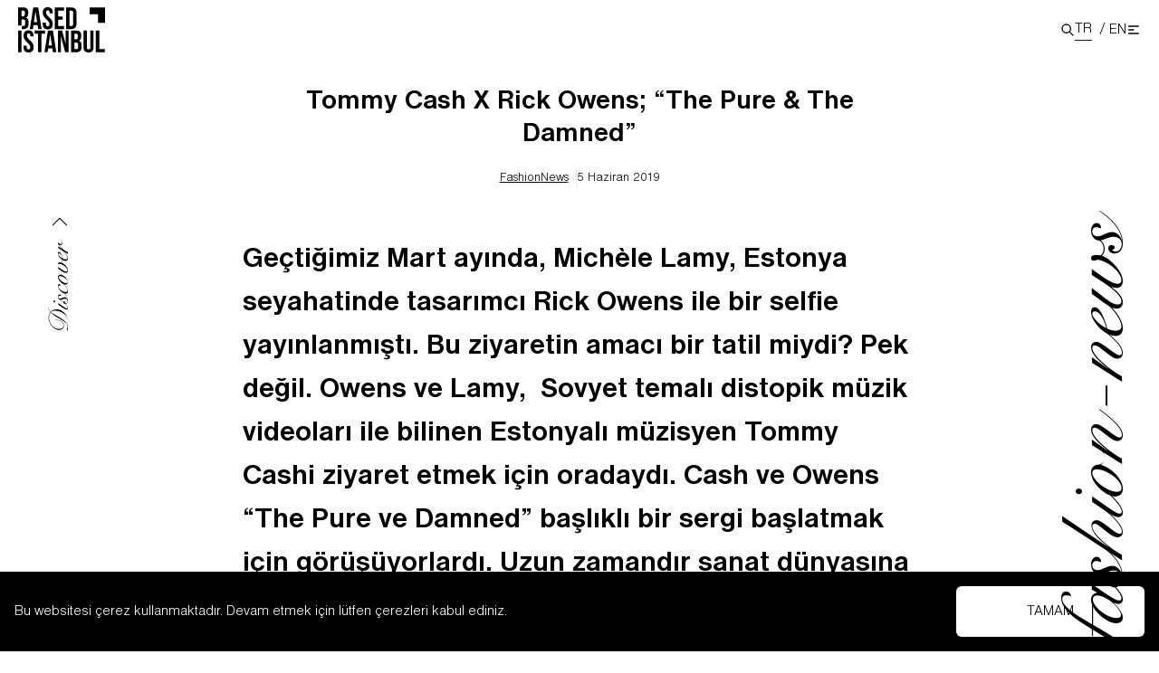

--- FILE ---
content_type: text/html; charset=utf-8
request_url: https://www.basedistanbul.com/tommy-cash-x-rick-owens-the-pure-the-damned
body_size: 14584
content:
<!DOCTYPE html><html lang="tr"><head><meta charSet="utf-8"/><meta name="viewport" content="width=device-width"/><title>Tommy Cash X Rick Owens; “The Pure &amp; The Damned” | Based Istanbul</title><meta name="description" content="&lt;p&gt;Geçtiğimiz Mart ayında, Michèle Lamy, Estonya seyahatinde tasarımcı Rick Owens ile bir selfie yayınlanmıştı. Bu ziyaretin amacı bir tatil miydi?&amp;nbsp;Pek değil. Owens ve Lamy, &amp;nbsp;Sovyet temalı distopik müzik videoları ile bilinen Estonyalı müzisyen Tommy Cashi ziyaret etmek için oradaydı. Cash ve Owens &amp;#8220;The"/><meta property="og:locale" content="tr_TR"/><meta property="og:type" content="article"/><meta property="og:title" content="Tommy Cash X Rick Owens; “The Pure &amp; The Damned” | Based Istanbul"/><meta property="og:description" content="Geçtiğimiz Mart ayında, Michèle Lamy, Estonya seyahatinde tasarımcı Rick Owens ile bir selfie yayınlanmıştı. Bu ziyaretin amacı bir tatil miydi? Pek değil. Owens ve Lamy,  Sovyet temalı distopik müzik videoları ile bilinen Estonyalı müzisyen Tommy Cashi ziyaret etmek için oradaydı. Cash ve Owens “The Pure ve Damned” başlıklı bir sergi başlatmak için görüşüyorlardı. Uzun zamandır sanat […]"/><meta property="og:url" content="https://basedistanbul.com/tommy-cash-x-rick-owens-the-pure-the-damned/"/><meta property="og:site_name" content="Based Istanbul"/><meta property="article:publisher" content="https://www.facebook.com/basedistanbul"/><meta property="article:published_time" content="2019-06-05T05:54:03+00:00"/><meta property="article:modified_time" content="2021-09-28T13:34:15+00:00"/><meta property="og:image" content="https://cms.basedistanbul.com/wp-content/uploads/2019/06/1246880.jpeg"/><meta property="og:image:width" content="1050"/><meta property="og:image:height" content="764"/><meta property="og:image:type" content="image/jpeg"/><meta name="author" content="Zeynep Sahin"/><meta name="twitter:card" content="summary_large_image"/><meta name="twitter:creator" content="@basedistanbul"/><meta name="twitter:site" content="@basedistanbul"/><meta name="twitter:label1" content="Yazan:"/><meta name="twitter:data1" content="Zeynep Sahin"/><meta name="twitter:label2" content="Tahmini okuma süresi"/><meta name="twitter:data2" content="2 dakika"/><script type="application/ld+json" class="yoast-schema-graph">{"@context":"https://schema.org","@graph":[{"@type":"Article","@id":"https://cms.basedistanbul.com/tommy-cash-x-rick-owens-the-pure-the-damned/#article","isPartOf":{"@id":"https://cms.basedistanbul.com/tommy-cash-x-rick-owens-the-pure-the-damned/"},"author":{"name":"Zeynep Sahin","@id":"https://cms.basedistanbul.com/#/schema/person/2d23307f205b2a18bf05cef5b7b9a95a"},"headline":"Tommy Cash X Rick Owens; “The Pure &#038; The Damned”","datePublished":"2019-06-05T05:54:03+00:00","dateModified":"2021-09-28T13:34:15+00:00","mainEntityOfPage":{"@id":"https://cms.basedistanbul.com/tommy-cash-x-rick-owens-the-pure-the-damned/"},"wordCount":303,"publisher":{"@id":"https://cms.basedistanbul.com/#organization"},"image":{"@id":"https://cms.basedistanbul.com/tommy-cash-x-rick-owens-the-pure-the-damned/#primaryimage"},"thumbnailUrl":"https://cms.basedistanbul.com/wp-content/uploads/2019/06/1246880.jpeg","articleSection":["Fashion","News"],"inLanguage":"tr"},{"@type":"WebPage","@id":"https://cms.basedistanbul.com/tommy-cash-x-rick-owens-the-pure-the-damned/","url":"https://cms.basedistanbul.com/tommy-cash-x-rick-owens-the-pure-the-damned/","name":"Tommy Cash X Rick Owens; “The Pure & The Damned” | Based Istanbul","isPartOf":{"@id":"https://cms.basedistanbul.com/#website"},"primaryImageOfPage":{"@id":"https://cms.basedistanbul.com/tommy-cash-x-rick-owens-the-pure-the-damned/#primaryimage"},"image":{"@id":"https://cms.basedistanbul.com/tommy-cash-x-rick-owens-the-pure-the-damned/#primaryimage"},"thumbnailUrl":"https://cms.basedistanbul.com/wp-content/uploads/2019/06/1246880.jpeg","datePublished":"2019-06-05T05:54:03+00:00","dateModified":"2021-09-28T13:34:15+00:00","breadcrumb":{"@id":"https://cms.basedistanbul.com/tommy-cash-x-rick-owens-the-pure-the-damned/#breadcrumb"},"inLanguage":"tr","potentialAction":[{"@type":"ReadAction","target":["https://cms.basedistanbul.com/tommy-cash-x-rick-owens-the-pure-the-damned/"]}]},{"@type":"ImageObject","inLanguage":"tr","@id":"https://cms.basedistanbul.com/tommy-cash-x-rick-owens-the-pure-the-damned/#primaryimage","url":"https://cms.basedistanbul.com/wp-content/uploads/2019/06/1246880.jpeg","contentUrl":"https://cms.basedistanbul.com/wp-content/uploads/2019/06/1246880.jpeg","width":1050,"height":764},{"@type":"BreadcrumbList","@id":"https://cms.basedistanbul.com/tommy-cash-x-rick-owens-the-pure-the-damned/#breadcrumb","itemListElement":[{"@type":"ListItem","position":1,"name":"Home","item":"https://cms.basedistanbul.com/"},{"@type":"ListItem","position":2,"name":"News","item":"https://cms.basedistanbul.com/news/"},{"@type":"ListItem","position":3,"name":"Tommy Cash X Rick Owens; “The Pure &#038; The Damned”"}]},{"@type":"WebSite","@id":"https://cms.basedistanbul.com/#website","url":"https://cms.basedistanbul.com/","name":"Based Istanbul","description":"","publisher":{"@id":"https://cms.basedistanbul.com/#organization"},"potentialAction":[{"@type":"SearchAction","target":{"@type":"EntryPoint","urlTemplate":"https://cms.basedistanbul.com/?s={search_term_string}"},"query-input":"required name=search_term_string"}],"inLanguage":"tr"},{"@type":"Organization","@id":"https://cms.basedistanbul.com/#organization","name":"Based Istanbul","url":"https://cms.basedistanbul.com/","logo":{"@type":"ImageObject","inLanguage":"tr","@id":"https://cms.basedistanbul.com/#/schema/logo/image/","url":"https://i0.wp.com/www.basedistanbul.com/wp-content/uploads/2017/05/Based-Istanbul-logo.png?fit=200%2C106&ssl=1","contentUrl":"https://i0.wp.com/www.basedistanbul.com/wp-content/uploads/2017/05/Based-Istanbul-logo.png?fit=200%2C106&ssl=1","width":200,"height":106,"caption":"Based Istanbul"},"image":{"@id":"https://cms.basedistanbul.com/#/schema/logo/image/"},"sameAs":["https://www.facebook.com/basedistanbul","https://x.com/basedistanbul","https://www.instagram.com/basedistanbul/","https://www.youtube.com/channel/UCEpWWl4YSXfxTvHdu892QPg"]},{"@type":"Person","@id":"https://cms.basedistanbul.com/#/schema/person/2d23307f205b2a18bf05cef5b7b9a95a","name":"Zeynep Sahin","url":"https://cms.basedistanbul.com/author/zeynepsahin/"}]}</script><meta name="next-head-count" content="26"/><meta property="csp-nonce" content="Nzc4NDE4ZTItZmI3MC00YTE1LWE1MmUtYmQyYjBhYzVmY2Mx"/><meta http-equiv="Content-Security-Policy" content="
    default-src &#x27;self&#x27; https://cms.basedistanbul.com https://basedistanbul.com https://www.googletagmanager.com https://www.instagram.com https://open.spotify.com https://www.youtube.com https://youtube.com;
    script-src &#x27;self&#x27; &#x27;nonce-Nzc4NDE4ZTItZmI3MC00YTE1LWE1MmUtYmQyYjBhYzVmY2Mx&#x27; &#x27;unsafe-inline&#x27; https://cms.basedistanbul.com https://basedistanbul.com https://www.googletagmanager.com https://www.instagram.com https://basedistanbul.us15.list-manage.com https://www.youtube.com https://youtube.com;
    style-src &#x27;self&#x27; https://fonts.googleapis.com &#x27;unsafe-inline&#x27;;
    img-src &#x27;self&#x27; blob: data: https://cms.basedistanbul.com https://basedistanbul.com https://i.ytimg.com;
    font-src &#x27;self&#x27; https://fonts.googleapis.com https://fonts.gstatic.com data:;
    connect-src &#x27;self&#x27; https://cms.basedistanbul.com https://basedistanbul.com https://basedistanbul.us15.list-manage.com;
    frame-src &#x27;self&#x27; https://open.spotify.com https://www.instagram.com https://www.youtube.com https://youtube.com;
    object-src &#x27;none&#x27;;
    base-uri &#x27;self&#x27;;
    form-action &#x27;self&#x27;;
    block-all-mixed-content;
    upgrade-insecure-requests;
"/><link rel="apple-touch-icon-precomposed" sizes="57x57" href="/apple-touch-icon-57x57.png"/><link rel="apple-touch-icon-precomposed" sizes="114x114" href="/apple-touch-icon-114x114.png"/><link rel="apple-touch-icon-precomposed" sizes="72x72" href="/apple-touch-icon-72x72.png"/><link rel="apple-touch-icon-precomposed" sizes="144x144" href="/apple-touch-icon-144x144.png"/><link rel="apple-touch-icon-precomposed" sizes="120x120" href="/apple-touch-icon-120x120.png"/><link rel="apple-touch-icon-precomposed" sizes="152x152" href="/apple-touch-icon-152x152.png"/><link rel="icon" type="image/png" href="/favicon-32x32.png" sizes="32x32"/><link rel="icon" type="image/png" href="/favicon-16x16.png" sizes="16x16"/><meta name="application-name" content="Based Istanbul"/><meta name="msapplication-TileColor" content="#FFFFFF"/><meta name="msapplication-TileImage" content="/mstile-144x144.png"/><link nonce="Nzc4NDE4ZTItZmI3MC00YTE1LWE1MmUtYmQyYjBhYzVmY2Mx" rel="preload" href="/_next/static/css/670106f2bffa118e.css" as="style"/><link nonce="Nzc4NDE4ZTItZmI3MC00YTE1LWE1MmUtYmQyYjBhYzVmY2Mx" rel="stylesheet" href="/_next/static/css/670106f2bffa118e.css" data-n-g=""/><link nonce="Nzc4NDE4ZTItZmI3MC00YTE1LWE1MmUtYmQyYjBhYzVmY2Mx" rel="preload" href="/_next/static/css/700a6876221c716b.css" as="style"/><link nonce="Nzc4NDE4ZTItZmI3MC00YTE1LWE1MmUtYmQyYjBhYzVmY2Mx" rel="stylesheet" href="/_next/static/css/700a6876221c716b.css" data-n-p=""/><noscript data-n-css="Nzc4NDE4ZTItZmI3MC00YTE1LWE1MmUtYmQyYjBhYzVmY2Mx"></noscript><script defer="" nonce="Nzc4NDE4ZTItZmI3MC00YTE1LWE1MmUtYmQyYjBhYzVmY2Mx" nomodule="" src="/_next/static/chunks/polyfills-c67a75d1b6f99dc8.js"></script><script src="/_next/static/chunks/webpack-1e9d3f973bd7f51f.js" nonce="Nzc4NDE4ZTItZmI3MC00YTE1LWE1MmUtYmQyYjBhYzVmY2Mx" defer=""></script><script src="/_next/static/chunks/framework-7751730b10fa0f74.js" nonce="Nzc4NDE4ZTItZmI3MC00YTE1LWE1MmUtYmQyYjBhYzVmY2Mx" defer=""></script><script src="/_next/static/chunks/main-e32d5edef1105631.js" nonce="Nzc4NDE4ZTItZmI3MC00YTE1LWE1MmUtYmQyYjBhYzVmY2Mx" defer=""></script><script src="/_next/static/chunks/pages/_app-09d5b38cfd26e287.js" nonce="Nzc4NDE4ZTItZmI3MC00YTE1LWE1MmUtYmQyYjBhYzVmY2Mx" defer=""></script><script src="/_next/static/chunks/1bfc9850-8f9953a85b7c4372.js" nonce="Nzc4NDE4ZTItZmI3MC00YTE1LWE1MmUtYmQyYjBhYzVmY2Mx" defer=""></script><script src="/_next/static/chunks/d7eeaac4-44f24e8c9e3e040e.js" nonce="Nzc4NDE4ZTItZmI3MC00YTE1LWE1MmUtYmQyYjBhYzVmY2Mx" defer=""></script><script src="/_next/static/chunks/1a48c3c1-f3edd0074da20b78.js" nonce="Nzc4NDE4ZTItZmI3MC00YTE1LWE1MmUtYmQyYjBhYzVmY2Mx" defer=""></script><script src="/_next/static/chunks/d64684d8-4f32eb4373ccebc1.js" nonce="Nzc4NDE4ZTItZmI3MC00YTE1LWE1MmUtYmQyYjBhYzVmY2Mx" defer=""></script><script src="/_next/static/chunks/fe75db45-588c7e5da4f8bf43.js" nonce="Nzc4NDE4ZTItZmI3MC00YTE1LWE1MmUtYmQyYjBhYzVmY2Mx" defer=""></script><script src="/_next/static/chunks/9b380ffa-2b497255dd8bb460.js" nonce="Nzc4NDE4ZTItZmI3MC00YTE1LWE1MmUtYmQyYjBhYzVmY2Mx" defer=""></script><script src="/_next/static/chunks/516-def0544f9a4b7a6e.js" nonce="Nzc4NDE4ZTItZmI3MC00YTE1LWE1MmUtYmQyYjBhYzVmY2Mx" defer=""></script><script src="/_next/static/chunks/591-1d1a97f7b3cb1812.js" nonce="Nzc4NDE4ZTItZmI3MC00YTE1LWE1MmUtYmQyYjBhYzVmY2Mx" defer=""></script><script src="/_next/static/chunks/935-19acbdbfdbd45b5b.js" nonce="Nzc4NDE4ZTItZmI3MC00YTE1LWE1MmUtYmQyYjBhYzVmY2Mx" defer=""></script><script src="/_next/static/chunks/733-495aa3ea705f8436.js" nonce="Nzc4NDE4ZTItZmI3MC00YTE1LWE1MmUtYmQyYjBhYzVmY2Mx" defer=""></script><script src="/_next/static/chunks/427-fe0ae1b8f87ab82c.js" nonce="Nzc4NDE4ZTItZmI3MC00YTE1LWE1MmUtYmQyYjBhYzVmY2Mx" defer=""></script><script src="/_next/static/chunks/193-c34a36d6bb5398cf.js" nonce="Nzc4NDE4ZTItZmI3MC00YTE1LWE1MmUtYmQyYjBhYzVmY2Mx" defer=""></script><script src="/_next/static/chunks/pages/%5Bslug%5D-93aad65ff1ff916f.js" nonce="Nzc4NDE4ZTItZmI3MC00YTE1LWE1MmUtYmQyYjBhYzVmY2Mx" defer=""></script><script src="/_next/static/O7SinSjZqKbud5MRqc7b9/_buildManifest.js" nonce="Nzc4NDE4ZTItZmI3MC00YTE1LWE1MmUtYmQyYjBhYzVmY2Mx" defer=""></script><script src="/_next/static/O7SinSjZqKbud5MRqc7b9/_ssgManifest.js" nonce="Nzc4NDE4ZTItZmI3MC00YTE1LWE1MmUtYmQyYjBhYzVmY2Mx" defer=""></script></head><body><div id="__next"><div><div class="headroom-wrapper"><div style="position:relative;top:0;left:0;right:0;z-index:1;-webkit-transform:translate3D(0, 0, 0);-ms-transform:translate3D(0, 0, 0);transform:translate3D(0, 0, 0)" class="headroom headroom--unfixed"><header class="flex w-full items-center px-5 py-2 z-30"><div class="w-24 logo"><a title="Based Istanbul" href="/"><svg xmlns="http://www.w3.org/2000/svg" viewBox="0 0 176.3 91.6" xml:space="preserve"><path d="M97.3.5h10.9c6.9 0 10.3 3.8 10.3 10.8v22.1c0 7-3.4 10.8-10.3 10.8H97.3V.5zm6.9 6.3V38h3.9c2.2 0 3.5-1.1 3.5-4.3V11c0-3.1-1.3-4.3-3.5-4.3h-3.9zM81.1 19h9.4v6.3h-9.4V38H93v6.3H74.3V.5H93v6.3H81.1V19zM60.1 0c6.7 0 10.1 4 10.1 11v1.4h-6.5v-1.8c0-3.1-1.3-4.3-3.4-4.3-2.2 0-3.4 1.2-3.4 4.3 0 3.2 1.4 5.6 5.9 9.5 5.8 5.1 7.6 8.7 7.6 13.7 0 7-3.5 11-10.3 11-6.8 0-10.3-4-10.3-11v-2.7h6.5v3.1c0 3.1 1.4 4.3 3.6 4.3s3.6-1.1 3.6-4.3c0-3.2-1.4-5.6-5.9-9.5C51.8 19.6 50 16 50 11c0-7 3.4-11 10.1-11zM47.7 44.3h-6.9l-1.2-7.9h-8.4L30 44.3h-6.3l7-43.8h10.1l6.9 43.8zM32 30.4h6.6L35.3 8.3h-.1L32 30.4zM16.1 21v-.1c3.1-1.4 4.4-4.3 4.4-8.8v-1.6C20.5 3.7 17.4.4 10.3.4H0v36.9h6.9V24.6H10c3.1 0 4.4 1.3 4.4 5.3v3.8c0 3.3-1.3 4.3-3.6 4.3H7.3v6.3h3.5c6.9 0 10.4-3.6 10.4-10.4v-3.6c.1-4.6-1.4-7.8-5.1-9.3zm-2.4-7.3c0 3.5-1.6 4.6-4.1 4.6H6.9V6.8h3.3c2.4 0 3.5 1.4 3.5 4.5v2.4zM157.7 47.3h6.9v37.5h11.3v6.3h-18.2V47.3zM139.4 47.3v33.8c0 3.1 1.4 4.3 3.6 4.3s3.6-1.1 3.6-4.3V47.3h6.5v33.3c0 7-3.5 11-10.3 11-6.8 0-10.3-4-10.3-11V47.3h6.9zM128 57.3v1.6c0 4.5-1.4 7.3-4.4 8.8v.1c3.7 1.4 5.1 4.7 5.1 9.3v3.6c0 6.8-3.6 10.4-10.4 10.4h-10.8V47.3h10.4c7.1 0 10.1 3.3 10.1 10zm-13.7-3.8v11.6h2.7c2.6 0 4.1-1.1 4.1-4.6V58c0-3.1-1.1-4.5-3.5-4.5h-3.3zm0 17.9v13.5h3.9c2.3 0 3.6-1.1 3.6-4.3v-3.8c0-4.1-1.3-5.3-4.4-5.3h-3.1zM87 59.3h-.1V91h-6.2V47.3h8.6l6.9 26.2h.1V47.3h6.1v43.8h-7.1L87 59.3zM77.5 91.1h-6.9l-1.2-7.9H61l-1.2 7.9h-6.3l7-43.8h10.1l6.9 43.8zM61.8 77.2h6.6L65.2 55h-.1l-3.3 22.2zM33.4 47.3h21.3v6.3h-7.2v37.5h-6.9V53.5h-7.2v-6.2zM21.2 46.8c6.7 0 10.1 4 10.1 11v1.4h-6.5v-1.8c0-3.1-1.3-4.3-3.4-4.3-2.2 0-3.4 1.2-3.4 4.3 0 3.2 1.4 5.6 5.9 9.5 5.8 5.1 7.6 8.7 7.6 13.7 0 7-3.5 11-10.3 11-6.8 0-10.3-4-10.3-11v-2.7h6.5V81c0 3.1 1.4 4.3 3.6 4.3s3.6-1.1 3.6-4.3c0-3.2-1.4-5.6-5.9-9.5-5.8-5.1-7.6-8.7-7.6-13.7 0-7 3.4-11 10.1-11zM.1 47.3H7v43.8H.1V47.3zM145.3 14.4V.4h31v31h-14v-17z"></path></svg></a></div><div class="ml-auto flex h-9 items-center gap-2 "><div class="cursor-pointer"><svg stroke="currentColor" fill="none" stroke-width="0" viewBox="0 0 24 24" height="1em" width="1em" xmlns="http://www.w3.org/2000/svg"><path stroke-linecap="round" stroke-linejoin="round" stroke-width="2" d="M21 21l-6-6m2-5a7 7 0 11-14 0 7 7 0 0114 0z"></path></svg></div><div class="change-language flex gap-1 items-center"><div class="flex"><a class="border-gray-900 border-b" href="/tommy-cash-x-rick-owens-the-pure-the-damned">TR</a><span class="px-1 pl-2 inline-block">/</span></div><div class="flex"><a class="flex" href="/tommy-cash-x-rick-owens-the-pure-the-damned-2">EN</a></div></div><div class="trigger h-5 flex justify-center items-center cursor-pointer hover:scale-125 transition ease-in duration-100"><svg stroke="currentColor" fill="none" stroke-width="0" viewBox="0 0 24 24" height="1em" width="1em" xmlns="http://www.w3.org/2000/svg"><path stroke-linecap="round" stroke-linejoin="round" stroke-width="2" d="M4 6h16M4 12h8m-8 6h16"></path></svg></div></div><div class="search flex flex-col absolute bg-gray-200 top-16 w-full right-0 " style="clip-path:polygon(0% 0%, 100% 0%, 100% 0%, 0% 0%)"><div class="flex items-center p-2"><div class="mr-2 w-full transition-all"><div class="relative"><span class="absolute top-1/2 -translate-y-1/2 border-r border-gray-400 pr-2 inset-y-0 left-2 h-6 flex items-center pl-3"><svg stroke="currentColor" fill="none" stroke-width="0" viewBox="0 0 24 24" class="ml-2 h-5 w-5 text-gray-400 " height="1em" width="1em" xmlns="http://www.w3.org/2000/svg"><path stroke-linecap="round" stroke-linejoin="round" stroke-width="2" d="M21 21l-6-6m2-5a7 7 0 11-14 0 7 7 0 0114 0z"></path></svg></span><input class="block w-full pl-16 sm:text-lg pr-3 py-2 border bg-transparent border-gray-300 rounded-md placeholder-gray-500 focus:outline-none focus:placeholder-gray-400 focus:ring-1 focus:ring-gray-500 focus:border-slate-500" placeholder="Search" type="search" name="search" id="search"/></div></div></div><div class="w-full flex flex-col"></div></div></header></div></div><div class="menu bg-base-lime fixed z-50 top-0 left-0 w-full h-screen scroll-smooth overflow-y-auto" style="opacity:0;transform:translateY(-100%) translateZ(0)"><div class="w-full flex sm:flex-row flex-col-reverse"><div class="sm:w-1/2 p-5"><div class="flex flex-col gap-10 justify-between h-full sm:pb-0 pb-24 "><div class="w-1/3 logo"><a title="Based Istanbul" href="/"><svg xmlns="http://www.w3.org/2000/svg" viewBox="0 0 176.3 91.6" xml:space="preserve"><path d="M97.3.5h10.9c6.9 0 10.3 3.8 10.3 10.8v22.1c0 7-3.4 10.8-10.3 10.8H97.3V.5zm6.9 6.3V38h3.9c2.2 0 3.5-1.1 3.5-4.3V11c0-3.1-1.3-4.3-3.5-4.3h-3.9zM81.1 19h9.4v6.3h-9.4V38H93v6.3H74.3V.5H93v6.3H81.1V19zM60.1 0c6.7 0 10.1 4 10.1 11v1.4h-6.5v-1.8c0-3.1-1.3-4.3-3.4-4.3-2.2 0-3.4 1.2-3.4 4.3 0 3.2 1.4 5.6 5.9 9.5 5.8 5.1 7.6 8.7 7.6 13.7 0 7-3.5 11-10.3 11-6.8 0-10.3-4-10.3-11v-2.7h6.5v3.1c0 3.1 1.4 4.3 3.6 4.3s3.6-1.1 3.6-4.3c0-3.2-1.4-5.6-5.9-9.5C51.8 19.6 50 16 50 11c0-7 3.4-11 10.1-11zM47.7 44.3h-6.9l-1.2-7.9h-8.4L30 44.3h-6.3l7-43.8h10.1l6.9 43.8zM32 30.4h6.6L35.3 8.3h-.1L32 30.4zM16.1 21v-.1c3.1-1.4 4.4-4.3 4.4-8.8v-1.6C20.5 3.7 17.4.4 10.3.4H0v36.9h6.9V24.6H10c3.1 0 4.4 1.3 4.4 5.3v3.8c0 3.3-1.3 4.3-3.6 4.3H7.3v6.3h3.5c6.9 0 10.4-3.6 10.4-10.4v-3.6c.1-4.6-1.4-7.8-5.1-9.3zm-2.4-7.3c0 3.5-1.6 4.6-4.1 4.6H6.9V6.8h3.3c2.4 0 3.5 1.4 3.5 4.5v2.4zM157.7 47.3h6.9v37.5h11.3v6.3h-18.2V47.3zM139.4 47.3v33.8c0 3.1 1.4 4.3 3.6 4.3s3.6-1.1 3.6-4.3V47.3h6.5v33.3c0 7-3.5 11-10.3 11-6.8 0-10.3-4-10.3-11V47.3h6.9zM128 57.3v1.6c0 4.5-1.4 7.3-4.4 8.8v.1c3.7 1.4 5.1 4.7 5.1 9.3v3.6c0 6.8-3.6 10.4-10.4 10.4h-10.8V47.3h10.4c7.1 0 10.1 3.3 10.1 10zm-13.7-3.8v11.6h2.7c2.6 0 4.1-1.1 4.1-4.6V58c0-3.1-1.1-4.5-3.5-4.5h-3.3zm0 17.9v13.5h3.9c2.3 0 3.6-1.1 3.6-4.3v-3.8c0-4.1-1.3-5.3-4.4-5.3h-3.1zM87 59.3h-.1V91h-6.2V47.3h8.6l6.9 26.2h.1V47.3h6.1v43.8h-7.1L87 59.3zM77.5 91.1h-6.9l-1.2-7.9H61l-1.2 7.9h-6.3l7-43.8h10.1l6.9 43.8zM61.8 77.2h6.6L65.2 55h-.1l-3.3 22.2zM33.4 47.3h21.3v6.3h-7.2v37.5h-6.9V53.5h-7.2v-6.2zM21.2 46.8c6.7 0 10.1 4 10.1 11v1.4h-6.5v-1.8c0-3.1-1.3-4.3-3.4-4.3-2.2 0-3.4 1.2-3.4 4.3 0 3.2 1.4 5.6 5.9 9.5 5.8 5.1 7.6 8.7 7.6 13.7 0 7-3.5 11-10.3 11-6.8 0-10.3-4-10.3-11v-2.7h6.5V81c0 3.1 1.4 4.3 3.6 4.3s3.6-1.1 3.6-4.3c0-3.2-1.4-5.6-5.9-9.5-5.8-5.1-7.6-8.7-7.6-13.7 0-7 3.4-11 10.1-11zM.1 47.3H7v43.8H.1V47.3zM145.3 14.4V.4h31v31h-14v-17z"></path></svg></a></div><div class="flex flex-col gap-2 sm:w-2/3"><span class="text-2xl font-bold">Newsletter</span><span class="text-sm">Subscribe to our newsletter to get the latest news and updates.</span><form class="flex flex-col gap-2"><input class="border border-gray-300 rounded-md p-4" type="email" placeholder="Your email" value=""/><button type="submit" class=" bg-gray-900 text-white p-4 rounded-md">Subscribe</button></form><div class="newsletter-form-info"></div></div><div class="flex flex-row gap-5 text-5xl"><a href="https://www.facebook.com/basedistanbul" target="_blank" rel="noreferrer"><svg stroke="currentColor" fill="currentColor" stroke-width="0" viewBox="0 0 320 512" class="h-6 w-6" height="1em" width="1em" xmlns="http://www.w3.org/2000/svg"><path d="M279.14 288l14.22-92.66h-88.91v-60.13c0-25.35 12.42-50.06 52.24-50.06h40.42V6.26S260.43 0 225.36 0c-73.22 0-121.08 44.38-121.08 124.72v70.62H22.89V288h81.39v224h100.17V288z"></path></svg></a><a href="https://twitter.com/basedistanbul" target="_blank" rel="noreferrer"><svg stroke="currentColor" fill="currentColor" stroke-width="0" viewBox="0 0 512 512" class="h-6 w-6" height="1em" width="1em" xmlns="http://www.w3.org/2000/svg"><path d="M459.37 151.716c.325 4.548.325 9.097.325 13.645 0 138.72-105.583 298.558-298.558 298.558-59.452 0-114.68-17.219-161.137-47.106 8.447.974 16.568 1.299 25.34 1.299 49.055 0 94.213-16.568 130.274-44.832-46.132-.975-84.792-31.188-98.112-72.772 6.498.974 12.995 1.624 19.818 1.624 9.421 0 18.843-1.3 27.614-3.573-48.081-9.747-84.143-51.98-84.143-102.985v-1.299c13.969 7.797 30.214 12.67 47.431 13.319-28.264-18.843-46.781-51.005-46.781-87.391 0-19.492 5.197-37.36 14.294-52.954 51.655 63.675 129.3 105.258 216.365 109.807-1.624-7.797-2.599-15.918-2.599-24.04 0-57.828 46.782-104.934 104.934-104.934 30.213 0 57.502 12.67 76.67 33.137 23.715-4.548 46.456-13.32 66.599-25.34-7.798 24.366-24.366 44.833-46.132 57.827 21.117-2.273 41.584-8.122 60.426-16.243-14.292 20.791-32.161 39.308-52.628 54.253z"></path></svg></a><a href="https://www.instagram.com/basedistanbul/" target="_blank" rel="noreferrer"><svg stroke="currentColor" fill="currentColor" stroke-width="0" viewBox="0 0 448 512" class="h-6 w-6" height="1em" width="1em" xmlns="http://www.w3.org/2000/svg"><path d="M224.1 141c-63.6 0-114.9 51.3-114.9 114.9s51.3 114.9 114.9 114.9S339 319.5 339 255.9 287.7 141 224.1 141zm0 189.6c-41.1 0-74.7-33.5-74.7-74.7s33.5-74.7 74.7-74.7 74.7 33.5 74.7 74.7-33.6 74.7-74.7 74.7zm146.4-194.3c0 14.9-12 26.8-26.8 26.8-14.9 0-26.8-12-26.8-26.8s12-26.8 26.8-26.8 26.8 12 26.8 26.8zm76.1 27.2c-1.7-35.9-9.9-67.7-36.2-93.9-26.2-26.2-58-34.4-93.9-36.2-37-2.1-147.9-2.1-184.9 0-35.8 1.7-67.6 9.9-93.9 36.1s-34.4 58-36.2 93.9c-2.1 37-2.1 147.9 0 184.9 1.7 35.9 9.9 67.7 36.2 93.9s58 34.4 93.9 36.2c37 2.1 147.9 2.1 184.9 0 35.9-1.7 67.7-9.9 93.9-36.2 26.2-26.2 34.4-58 36.2-93.9 2.1-37 2.1-147.8 0-184.8zM398.8 388c-7.8 19.6-22.9 34.7-42.6 42.6-29.5 11.7-99.5 9-132.1 9s-102.7 2.6-132.1-9c-19.6-7.8-34.7-22.9-42.6-42.6-11.7-29.5-9-99.5-9-132.1s-2.6-102.7 9-132.1c7.8-19.6 22.9-34.7 42.6-42.6 29.5-11.7 99.5-9 132.1-9s102.7-2.6 132.1 9c19.6 7.8 34.7 22.9 42.6 42.6 11.7 29.5 9 99.5 9 132.1s2.7 102.7-9 132.1z"></path></svg></a><a href="https://pinterest.com/BasedIstanbul/" target="_blank" rel="noreferrer"><svg stroke="currentColor" fill="currentColor" stroke-width="0" viewBox="0 0 496 512" class="h-6 w-6" height="1em" width="1em" xmlns="http://www.w3.org/2000/svg"><path d="M496 256c0 137-111 248-248 248-25.6 0-50.2-3.9-73.4-11.1 10.1-16.5 25.2-43.5 30.8-65 3-11.6 15.4-59 15.4-59 8.1 15.4 31.7 28.5 56.8 28.5 74.8 0 128.7-68.8 128.7-154.3 0-81.9-66.9-143.2-152.9-143.2-107 0-163.9 71.8-163.9 150.1 0 36.4 19.4 81.7 50.3 96.1 4.7 2.2 7.2 1.2 8.3-3.3.8-3.4 5-20.3 6.9-28.1.6-2.5.3-4.7-1.7-7.1-10.1-12.5-18.3-35.3-18.3-56.6 0-54.7 41.4-107.6 112-107.6 60.9 0 103.6 41.5 103.6 100.9 0 67.1-33.9 113.6-78 113.6-24.3 0-42.6-20.1-36.7-44.8 7-29.5 20.5-61.3 20.5-82.6 0-19-10.2-34.9-31.4-34.9-24.9 0-44.9 25.7-44.9 60.2 0 22 7.4 36.8 7.4 36.8s-24.5 103.8-29 123.2c-5 21.4-3 51.6-.9 71.2C65.4 450.9 0 361.1 0 256 0 119 111 8 248 8s248 111 248 248z"></path></svg></a><a href="https://www.youtube.com/channel/UCEpWWl4YSXfxTvHdu892QPg" target="_blank" rel="noreferrer"><svg stroke="currentColor" fill="currentColor" stroke-width="0" viewBox="0 0 576 512" class="h-6 w-6" height="1em" width="1em" xmlns="http://www.w3.org/2000/svg"><path d="M549.655 124.083c-6.281-23.65-24.787-42.276-48.284-48.597C458.781 64 288 64 288 64S117.22 64 74.629 75.486c-23.497 6.322-42.003 24.947-48.284 48.597-11.412 42.867-11.412 132.305-11.412 132.305s0 89.438 11.412 132.305c6.281 23.65 24.787 41.5 48.284 47.821C117.22 448 288 448 288 448s170.78 0 213.371-11.486c23.497-6.321 42.003-24.171 48.284-47.821 11.412-42.867 11.412-132.305 11.412-132.305s0-89.438-11.412-132.305zm-317.51 213.508V175.185l142.739 81.205-142.739 81.201z"></path></svg></a><a href="https://www.tiktok.com/@basedistanbulmagazine" target="_blank" rel="noreferrer"><svg stroke="currentColor" fill="currentColor" stroke-width="0" viewBox="0 0 448 512" class="h-6 w-6" height="1em" width="1em" xmlns="http://www.w3.org/2000/svg"><path d="M448,209.91a210.06,210.06,0,0,1-122.77-39.25V349.38A162.55,162.55,0,1,1,185,188.31V278.2a74.62,74.62,0,1,0,52.23,71.18V0l88,0a121.18,121.18,0,0,0,1.86,22.17h0A122.18,122.18,0,0,0,381,102.39a121.43,121.43,0,0,0,67,20.14Z"></path></svg></a></div><div class="flex gap-4 sm:pb-24"><a class="text-3xl leading-loose whitespace-nowrap" href="/hakkimizda">About</a><a class="text-3xl leading-loose whitespace-nowrap" href="/iletisim">Contact</a></div></div></div><div class="sm:w-1/2"><nav class="sm:text-right px-5 sm:pr-20 w-full ml-auto flex flex-col overflow-x-hidden overflow-y-auto sm:h-screen pr-20 py-10"><div class="text-3xl leading-loose whitespace-nowrap" style="opacity:0;transform:translateX(100%) translateZ(0)"><a href="https://shop.basedistanbul.com/" class="text-black">Shop</a></div></nav></div></div><div class="w-18 h-18 z-20 flex justify-center items-center bg-gray-900 text-white p-2 ml-auto cursor-pointer fixed right-0 top-0 hover:scale-75 transition-all"> <svg stroke="currentColor" fill="none" stroke-width="0" viewBox="0 0 24 24" class="w-12 h-12 " height="1em" width="1em" xmlns="http://www.w3.org/2000/svg"><path stroke-linecap="round" stroke-linejoin="round" stroke-width="2" d="M6 18L18 6M6 6l12 12"></path></svg></div></div><div class="discover font-snell text-3xl fixed left-0 mt-0 h-screen z-10 sm:block hidden" style="top:NaNpx;left:-100px;opacity:0"><div class="w-[1px] bg-gray-200 h-screen absolute left-0 right-0 mx-auto hidden sm:visible "></div><div class="-rotate-90 relative top-20"><a class="flex items-center relative py-2 origin-center cursor-pointer transition-all duration-500" href="/">Discover<svg stroke="currentColor" fill="currentColor" stroke-width="0" viewBox="0 0 1024 1024" class="ml-4 h-4 w-4" height="1em" width="1em" xmlns="http://www.w3.org/2000/svg"><path d="M271.653 1023.192c-8.685 0-17.573-3.432-24.238-10.097-13.33-13.33-13.33-35.144 0-48.474L703.67 508.163 254.08 58.573c-13.33-13.331-13.33-35.145 0-48.475 13.33-13.33 35.143-13.33 48.473 0L776.38 483.925c13.33 13.33 13.33 35.143 0 48.473l-480.492 480.694c-6.665 6.665-15.551 10.099-24.236 10.099z"></path></svg></a></div></div><div class="fixed whitespace-nowrap items-center top-30 font-snell text-8xl origin-right cursor-default -rotate-90 z-30 sm:flex hidden" style="top:NaNpx;right:-100px;opacity:0"><div class="whitespace-nowrap flex"><div>fashion</div><div class="mx-2">-</div></div><div class="whitespace-nowrap flex"><div>news</div></div></div><div class="sm:p-5 sub w-full mx-auto"><h1 class="font-bold text-center text-3xl sm:w-1/2 w-full mx-auto">Tommy Cash X Rick Owens; “The Pure &amp; The Damned”</h1><div class="flex justify-center sm:w-1/2 w-full mx-auto gap-2 text-sm mt-5"><span class="border-r pr-2 flex gap-2"><a class=" underline hover:no-underline" href="/kategori/fashion"><span>Fashion</span></a><a class=" underline hover:no-underline" href="/kategori/news"><span>News</span></a></span><span>5 Haziran 2019</span></div><div class="mt-5 w-full mx-auto relative sm:w-4/5" style="aspect-ratio:1050/764;background-image:url(/images/noimage.webp);background-size:cover;background-position:center"><span style="box-sizing:border-box;display:block;overflow:hidden;width:initial;height:initial;background:none;opacity:1;border:0;margin:0;padding:0;position:absolute;top:0;left:0;bottom:0;right:0"><img alt="Tommy Cash X Rick Owens; “The Pure &amp; The Damned”" src="[data-uri]" decoding="async" data-nimg="fill" class="w-full mt-5 object-cover" style="position:absolute;top:0;left:0;bottom:0;right:0;box-sizing:border-box;padding:0;border:none;margin:auto;display:block;width:0;height:0;min-width:100%;max-width:100%;min-height:100%;max-height:100%"/><noscript><img alt="Tommy Cash X Rick Owens; “The Pure &amp; The Damned”" sizes="100vw" srcSet="/_next/image?url=https%3A%2F%2Fcms.basedistanbul.com%2Fwp-content%2Fuploads%2F2019%2F06%2F1246880-1024x745.jpeg&amp;w=640&amp;q=75 640w, /_next/image?url=https%3A%2F%2Fcms.basedistanbul.com%2Fwp-content%2Fuploads%2F2019%2F06%2F1246880-1024x745.jpeg&amp;w=750&amp;q=75 750w, /_next/image?url=https%3A%2F%2Fcms.basedistanbul.com%2Fwp-content%2Fuploads%2F2019%2F06%2F1246880-1024x745.jpeg&amp;w=828&amp;q=75 828w, /_next/image?url=https%3A%2F%2Fcms.basedistanbul.com%2Fwp-content%2Fuploads%2F2019%2F06%2F1246880-1024x745.jpeg&amp;w=1080&amp;q=75 1080w, /_next/image?url=https%3A%2F%2Fcms.basedistanbul.com%2Fwp-content%2Fuploads%2F2019%2F06%2F1246880-1024x745.jpeg&amp;w=1200&amp;q=75 1200w, /_next/image?url=https%3A%2F%2Fcms.basedistanbul.com%2Fwp-content%2Fuploads%2F2019%2F06%2F1246880-1024x745.jpeg&amp;w=1920&amp;q=75 1920w, /_next/image?url=https%3A%2F%2Fcms.basedistanbul.com%2Fwp-content%2Fuploads%2F2019%2F06%2F1246880-1024x745.jpeg&amp;w=2048&amp;q=75 2048w, /_next/image?url=https%3A%2F%2Fcms.basedistanbul.com%2Fwp-content%2Fuploads%2F2019%2F06%2F1246880-1024x745.jpeg&amp;w=3840&amp;q=75 3840w" src="/_next/image?url=https%3A%2F%2Fcms.basedistanbul.com%2Fwp-content%2Fuploads%2F2019%2F06%2F1246880-1024x745.jpeg&amp;w=3840&amp;q=75" decoding="async" data-nimg="fill" style="position:absolute;top:0;left:0;bottom:0;right:0;box-sizing:border-box;padding:0;border:none;margin:auto;display:block;width:0;height:0;min-width:100%;max-width:100%;min-height:100%;max-height:100%" class="w-full mt-5 object-cover" loading="lazy"/></noscript></span></div><div class="sm:w-1/3 w-full mx-auto sm:mt-10 mt-5 grid grid-cols-3 gap-5 empty:hidden"></div><div class="detail-content pt-5 w-full mx-auto"><div><h3>Geçtiğimiz Mart ayında, Michèle Lamy, Estonya seyahatinde tasarımcı Rick Owens ile bir selfie yayınlanmıştı. Bu ziyaretin amacı bir tatil miydi?&nbsp;Pek değil. Owens ve Lamy, &nbsp;Sovyet temalı distopik müzik videoları ile bilinen Estonyalı müzisyen Tommy Cashi ziyaret etmek için oradaydı. Cash ve Owens &#8220;The Pure ve Damned&#8221; başlıklı bir sergi başlatmak için görüşüyorlardı. Uzun zamandır sanat dünyasına girmek isteyen Cash sergiyi karanlığın ışık ile buluşması olarak tanımlıyor.</h3>
<p><img loading="lazy" decoding="async" class="alignnone wp-image-40909 size-full" src="https://cms.basedistanbul.com/wp-content/uploads/2019/06/1559148390560-2019-05-02_RO_TOMMY_CASH_KUMU_017.jpeg" alt="" width="1200" height="1800" srcset="https://cms.basedistanbul.com/wp-content/uploads/2019/06/1559148390560-2019-05-02_RO_TOMMY_CASH_KUMU_017.jpeg 1200w, https://cms.basedistanbul.com/wp-content/uploads/2019/06/1559148390560-2019-05-02_RO_TOMMY_CASH_KUMU_017-360x540.jpeg 360w, https://cms.basedistanbul.com/wp-content/uploads/2019/06/1559148390560-2019-05-02_RO_TOMMY_CASH_KUMU_017-1024x1536.jpeg 1024w, https://cms.basedistanbul.com/wp-content/uploads/2019/06/1559148390560-2019-05-02_RO_TOMMY_CASH_KUMU_017-680x1020.jpeg 680w, https://cms.basedistanbul.com/wp-content/uploads/2019/06/1559148390560-2019-05-02_RO_TOMMY_CASH_KUMU_017-1140x1710.jpeg 1140w" sizes="auto, (max-width: 1200px) 100vw, 1200px" /></p>
<p>Cash ve Owens arasındaki mazi geçmişe dayanıyor&#8230; Owens’ın SS19 Spring koleksiyonunda yer alan Cash aslında sadece müziğini kullanmak isteyen Owens’ı ilk tanışmalarından itibaren etkilemeyi Aradan sadece kısa bir süre geçmesinden bu defile bir arkadaşlığa dönüştü. Ve bu iki dahi adam şimdi sefgileri için gün sayıyor.&nbsp;Owens’ın geçtiğimiz sene üstlendiği “Subhuman Inhuman ve Superhuman &nbsp;sergisi tasarımcının iç dünyasını, hayata bakış açışını ve sanata olan aşkını konu alıyordu. &#8221; Owens ile Cash arasında bu işbirliği fikri, Cash’in Owens’a kısa bir mektup göndermesiyle başlamış oldu. &nbsp;&#8220;Ve gerisi tarih.&#8221;</p>
<p>Sergi, iki sanatçının da yaratıcı güçlerinin garip ve bazen korkutucu zamanlarını dışarıdan bir bakış sağlıyor.bakış Kafasının etrafında bir saç küre ile bir heykel 6Rick Owens’ın&nbsp;Fall 2016 koleksiyonu’na dayanmaktadır.</p>
<p><span style="font-family: Savoy, helvetica, sans-serif;">Cash’in</span>&nbsp;Sovyet&nbsp;kuralları’nı yıkan kitsch tavrı ve bunlara karşı ele aldığı fantastik tavır&#8230; &nbsp;bu serginin en heyecanlı etkilerinden sadece biri&#8230;</p>
</div></div><div class="sm:w-2/3 w-full mx-auto flex justify-center items-center"></div><div class="shareAuthor flex gap-2 items-center mt-5 w-2/3 mx-auto"><div class="share flex gap-2 items-center"><div>Share<!-- -->:</div><button aria-label="facebook" style="background-color:transparent;border:none;padding:0;font:inherit;color:inherit;cursor:pointer;outline:none"><svg viewBox="0 0 64 64" width="32" height="32"><rect width="64" height="64" rx="0" ry="0" fill="#3b5998"></rect><path d="M34.1,47V33.3h4.6l0.7-5.3h-5.3v-3.4c0-1.5,0.4-2.6,2.6-2.6l2.8,0v-4.8c-0.5-0.1-2.2-0.2-4.1-0.2 c-4.1,0-6.9,2.5-6.9,7V28H24v5.3h4.6V47H34.1z" fill="white"></path></svg></button><button aria-label="twitter" style="background-color:transparent;border:none;padding:0;font:inherit;color:inherit;cursor:pointer;outline:none"><svg viewBox="0 0 64 64" width="32" height="32"><rect width="64" height="64" rx="0" ry="0" fill="#00aced"></rect><path d="M48,22.1c-1.2,0.5-2.4,0.9-3.8,1c1.4-0.8,2.4-2.1,2.9-3.6c-1.3,0.8-2.7,1.3-4.2,1.6 C41.7,19.8,40,19,38.2,19c-3.6,0-6.6,2.9-6.6,6.6c0,0.5,0.1,1,0.2,1.5c-5.5-0.3-10.3-2.9-13.5-6.9c-0.6,1-0.9,2.1-0.9,3.3 c0,2.3,1.2,4.3,2.9,5.5c-1.1,0-2.1-0.3-3-0.8c0,0,0,0.1,0,0.1c0,3.2,2.3,5.8,5.3,6.4c-0.6,0.1-1.1,0.2-1.7,0.2c-0.4,0-0.8,0-1.2-0.1 c0.8,2.6,3.3,4.5,6.1,4.6c-2.2,1.8-5.1,2.8-8.2,2.8c-0.5,0-1.1,0-1.6-0.1c2.9,1.9,6.4,2.9,10.1,2.9c12.1,0,18.7-10,18.7-18.7 c0-0.3,0-0.6,0-0.8C46,24.5,47.1,23.4,48,22.1z" fill="white"></path></svg></button><button aria-label="linkedin" style="background-color:transparent;border:none;padding:0;font:inherit;color:inherit;cursor:pointer;outline:none"><svg viewBox="0 0 64 64" width="32" height="32"><rect width="64" height="64" rx="0" ry="0" fill="#007fb1"></rect><path d="M20.4,44h5.4V26.6h-5.4V44z M23.1,18c-1.7,0-3.1,1.4-3.1,3.1c0,1.7,1.4,3.1,3.1,3.1 c1.7,0,3.1-1.4,3.1-3.1C26.2,19.4,24.8,18,23.1,18z M39.5,26.2c-2.6,0-4.4,1.4-5.1,2.8h-0.1v-2.4h-5.2V44h5.4v-8.6 c0-2.3,0.4-4.5,3.2-4.5c2.8,0,2.8,2.6,2.8,4.6V44H46v-9.5C46,29.8,45,26.2,39.5,26.2z" fill="white"></path></svg></button></div><div class="font-medium ">Author: <strong>Zeynep Sahin</strong></div></div><div class="previous-next-post shadow mt-5 sm:w-2/3 w-full mx-auto"><div class="flex justify-between border-b-2 "><div class="flex w-1/2 sm:w-1/3 gap-2 items-center p-5"></div><div class="discoverfooter flex w-1/3 gap-2 items-center p-5"><a class="flex gap-5 items-center justify-center font-snell text-2xl w-full" href="/"><div>Discover</div></a></div><div class="flex sm:w-1/3 w-1/2 gap-2 p-5"></div></div></div><div class=" mt-5 sm:w-2/3 w-full mx-auto p-5 sm:p-0 "><h2 class="font-bold text-2xl mb-2">RELATED POSTS</h2><div class="grid sm:grid-cols-3 grid-cols-1 gap-2"></div></div></div><footer class="mt-10 bg-black text-white relative z-10"><div class="w-full flex flex-nowrap whitespace-nowrap overflow-hidden"></div><div class="flex flex-row flex-wrap py-10 sm:text-left text-center"><div class="lg:w-1/5 w-full sm:p-0 p-10 relative"><a target="_blank" class="flex sm:w-4/5 w-full h-full mx-auto py-10 md:py-0 items-start justify-center relative" style="aspect-ratio:undefined  /
                  undefined" href="https://shop.basedistanbul.com/"><img class="object-fit"/></a></div><div class="lg:w-1/5 md:w-1/4 sm:w-1/2 w-full flex px-5 flex-col gap-2"></div><div class="lg:w-1/5 md:w-1/4 sm:w-1/2 w-full flex px-5 flex-col gap-2 my-10 sm:my-0"><div><a href="/hakkimizda">About</a></div><div><a href="/iletisim">Contact</a></div></div><div class="lg:w-1/5 md:w-1/4 sm:w-1/2 w-full flex px-5 flex-col gap-2 "><a class="block" target="_blank" href="https://talent-based.co/">Talent Based</a><a class="block" target="_blank" href="https://bi-creative.co/">BI Creative</a><a class="block" target="_blank" href="https://shop.basedistanbul.com/">Shop</a></div><div class="lg:w-1/5 md:w-1/4 sm:w-1/2 w-full px-5 flex md:flex-col flex-row gap-5 items-center justify-center sm:justify-start my-10 sm:my-0"><a href="https://www.facebook.com/basedistanbul" target="_blank" rel="noreferrer"><svg stroke="currentColor" fill="currentColor" stroke-width="0" viewBox="0 0 320 512" class="h-6 w-6" height="1em" width="1em" xmlns="http://www.w3.org/2000/svg"><path d="M279.14 288l14.22-92.66h-88.91v-60.13c0-25.35 12.42-50.06 52.24-50.06h40.42V6.26S260.43 0 225.36 0c-73.22 0-121.08 44.38-121.08 124.72v70.62H22.89V288h81.39v224h100.17V288z"></path></svg></a><a href="https://twitter.com/basedistanbul" target="_blank" rel="noreferrer"><svg stroke="currentColor" fill="currentColor" stroke-width="0" viewBox="0 0 512 512" class="h-6 w-6" height="1em" width="1em" xmlns="http://www.w3.org/2000/svg"><path d="M459.37 151.716c.325 4.548.325 9.097.325 13.645 0 138.72-105.583 298.558-298.558 298.558-59.452 0-114.68-17.219-161.137-47.106 8.447.974 16.568 1.299 25.34 1.299 49.055 0 94.213-16.568 130.274-44.832-46.132-.975-84.792-31.188-98.112-72.772 6.498.974 12.995 1.624 19.818 1.624 9.421 0 18.843-1.3 27.614-3.573-48.081-9.747-84.143-51.98-84.143-102.985v-1.299c13.969 7.797 30.214 12.67 47.431 13.319-28.264-18.843-46.781-51.005-46.781-87.391 0-19.492 5.197-37.36 14.294-52.954 51.655 63.675 129.3 105.258 216.365 109.807-1.624-7.797-2.599-15.918-2.599-24.04 0-57.828 46.782-104.934 104.934-104.934 30.213 0 57.502 12.67 76.67 33.137 23.715-4.548 46.456-13.32 66.599-25.34-7.798 24.366-24.366 44.833-46.132 57.827 21.117-2.273 41.584-8.122 60.426-16.243-14.292 20.791-32.161 39.308-52.628 54.253z"></path></svg></a><a href="https://www.instagram.com/basedistanbul" target="_blank" rel="noreferrer"><svg stroke="currentColor" fill="currentColor" stroke-width="0" viewBox="0 0 448 512" class="h-6 w-6" height="1em" width="1em" xmlns="http://www.w3.org/2000/svg"><path d="M224.1 141c-63.6 0-114.9 51.3-114.9 114.9s51.3 114.9 114.9 114.9S339 319.5 339 255.9 287.7 141 224.1 141zm0 189.6c-41.1 0-74.7-33.5-74.7-74.7s33.5-74.7 74.7-74.7 74.7 33.5 74.7 74.7-33.6 74.7-74.7 74.7zm146.4-194.3c0 14.9-12 26.8-26.8 26.8-14.9 0-26.8-12-26.8-26.8s12-26.8 26.8-26.8 26.8 12 26.8 26.8zm76.1 27.2c-1.7-35.9-9.9-67.7-36.2-93.9-26.2-26.2-58-34.4-93.9-36.2-37-2.1-147.9-2.1-184.9 0-35.8 1.7-67.6 9.9-93.9 36.1s-34.4 58-36.2 93.9c-2.1 37-2.1 147.9 0 184.9 1.7 35.9 9.9 67.7 36.2 93.9s58 34.4 93.9 36.2c37 2.1 147.9 2.1 184.9 0 35.9-1.7 67.7-9.9 93.9-36.2 26.2-26.2 34.4-58 36.2-93.9 2.1-37 2.1-147.8 0-184.8zM398.8 388c-7.8 19.6-22.9 34.7-42.6 42.6-29.5 11.7-99.5 9-132.1 9s-102.7 2.6-132.1-9c-19.6-7.8-34.7-22.9-42.6-42.6-11.7-29.5-9-99.5-9-132.1s-2.6-102.7 9-132.1c7.8-19.6 22.9-34.7 42.6-42.6 29.5-11.7 99.5-9 132.1-9s102.7-2.6 132.1 9c19.6 7.8 34.7 22.9 42.6 42.6 11.7 29.5 9 99.5 9 132.1s2.7 102.7-9 132.1z"></path></svg></a><a href="https://pinterest.com/BasedIstanbul" target="_blank" rel="noreferrer"><svg stroke="currentColor" fill="currentColor" stroke-width="0" viewBox="0 0 496 512" class="h-6 w-6" height="1em" width="1em" xmlns="http://www.w3.org/2000/svg"><path d="M496 256c0 137-111 248-248 248-25.6 0-50.2-3.9-73.4-11.1 10.1-16.5 25.2-43.5 30.8-65 3-11.6 15.4-59 15.4-59 8.1 15.4 31.7 28.5 56.8 28.5 74.8 0 128.7-68.8 128.7-154.3 0-81.9-66.9-143.2-152.9-143.2-107 0-163.9 71.8-163.9 150.1 0 36.4 19.4 81.7 50.3 96.1 4.7 2.2 7.2 1.2 8.3-3.3.8-3.4 5-20.3 6.9-28.1.6-2.5.3-4.7-1.7-7.1-10.1-12.5-18.3-35.3-18.3-56.6 0-54.7 41.4-107.6 112-107.6 60.9 0 103.6 41.5 103.6 100.9 0 67.1-33.9 113.6-78 113.6-24.3 0-42.6-20.1-36.7-44.8 7-29.5 20.5-61.3 20.5-82.6 0-19-10.2-34.9-31.4-34.9-24.9 0-44.9 25.7-44.9 60.2 0 22 7.4 36.8 7.4 36.8s-24.5 103.8-29 123.2c-5 21.4-3 51.6-.9 71.2C65.4 450.9 0 361.1 0 256 0 119 111 8 248 8s248 111 248 248z"></path></svg></a><a href="https://www.youtube.com/channel/UCEpWWl4YSXfxTvHdu892QPg" target="_blank" rel="noreferrer"><svg stroke="currentColor" fill="currentColor" stroke-width="0" viewBox="0 0 576 512" class="h-6 w-6" height="1em" width="1em" xmlns="http://www.w3.org/2000/svg"><path d="M549.655 124.083c-6.281-23.65-24.787-42.276-48.284-48.597C458.781 64 288 64 288 64S117.22 64 74.629 75.486c-23.497 6.322-42.003 24.947-48.284 48.597-11.412 42.867-11.412 132.305-11.412 132.305s0 89.438 11.412 132.305c6.281 23.65 24.787 41.5 48.284 47.821C117.22 448 288 448 288 448s170.78 0 213.371-11.486c23.497-6.321 42.003-24.171 48.284-47.821 11.412-42.867 11.412-132.305 11.412-132.305s0-89.438-11.412-132.305zm-317.51 213.508V175.185l142.739 81.205-142.739 81.201z"></path></svg></a><a href="https://www.tiktok.com/@basedistanbulmagazine" target="_blank" rel="noreferrer"><svg stroke="currentColor" fill="currentColor" stroke-width="0" viewBox="0 0 448 512" class="h-6 w-6" height="1em" width="1em" xmlns="http://www.w3.org/2000/svg"><path d="M448,209.91a210.06,210.06,0,0,1-122.77-39.25V349.38A162.55,162.55,0,1,1,185,188.31V278.2a74.62,74.62,0,1,0,52.23,71.18V0l88,0a121.18,121.18,0,0,0,1.86,22.17h0A122.18,122.18,0,0,0,381,102.39a121.43,121.43,0,0,0,67,20.14Z"></path></svg></a></div></div><div class="flex justify-between py-2 px-4 text-sm bg-zinc-900 "><div class="opacity-30">All rights reserved © 2022</div><div class="opacity-30">Designed &amp; Developed by<a title="Strajedi" target="_blank" class="ml-1" href="https://www.strajedi.com.tr">Strajedi</a></div></div></footer><div class="text-sm flex cursor-pointer fixed right-5 justify-center items-center p-4 bg-gray-700 text-white transition-all hover:scale-90 hover:text-2xl  -bottom-full" title="Sayfanın en üstüne git"><svg stroke="currentColor" fill="currentColor" stroke-width="0" viewBox="0 0 1024 1024" class="h-4 w-4" height="1em" width="1em" xmlns="http://www.w3.org/2000/svg"><path d="M868 545.5L536.1 163a31.96 31.96 0 0 0-48.3 0L156 545.5a7.97 7.97 0 0 0 6 13.2h81c4.6 0 9-2 12.1-5.5L474 300.9V864c0 4.4 3.6 8 8 8h60c4.4 0 8-3.6 8-8V300.9l218.9 252.3c3 3.5 7.4 5.5 12.1 5.5h81c6.8 0 10.5-8 6-13.2z"></path></svg></div><div class="flex pointer-events-none items-center justify-center fixed top-0 left-0 w-full h-full bg-white z-20" style="transform:none"><div style="transform:translateY(100%) translateZ(0)"><svg stroke="currentColor" fill="currentColor" stroke-width="0" viewBox="0 0 1024 1024" class="h-20 w-20 animate-spin" height="1em" width="1em" xmlns="http://www.w3.org/2000/svg"><path d="M988 548c-19.9 0-36-16.1-36-36 0-59.4-11.6-117-34.6-171.3a440.45 440.45 0 0 0-94.3-139.9 437.71 437.71 0 0 0-139.9-94.3C629 83.6 571.4 72 512 72c-19.9 0-36-16.1-36-36s16.1-36 36-36c69.1 0 136.2 13.5 199.3 40.3C772.3 66 827 103 874 150c47 47 83.9 101.8 109.7 162.7 26.7 63.1 40.2 130.2 40.2 199.3.1 19.9-16 36-35.9 36z"></path></svg></div></div></div></div><script id="__NEXT_DATA__" type="application/json">{"props":{"pageProps":{"post":{"__typename":"Post","enSlug":{"__typename":"Post","slug":"tommy-cash-x-rick-owens-the-pure-the-damned-2"},"trSlug":{"__typename":"Post","slug":"tommy-cash-x-rick-owens-the-pure-the-damned"},"translation":{"__typename":"Post","seo":{"__typename":"PostTypeSEO","title":"Tommy Cash X Rick Owens; “The Pure \u0026 The Damned” | Based Istanbul","metaDesc":"","fullHead":"\u003c!-- This site is optimized with the Yoast SEO plugin v23.1 - https://yoast.com/wordpress/plugins/seo/ --\u003e\n\u003cmeta property=\"og:locale\" content=\"tr_TR\" /\u003e\n\u003cmeta property=\"og:type\" content=\"article\" /\u003e\n\u003cmeta property=\"og:title\" content=\"Tommy Cash X Rick Owens; “The Pure \u0026amp; The Damned” | Based Istanbul\" /\u003e\n\u003cmeta property=\"og:description\" content=\"Geçtiğimiz Mart ayında, Michèle Lamy, Estonya seyahatinde tasarımcı Rick Owens ile bir selfie yayınlanmıştı. Bu ziyaretin amacı bir tatil miydi?\u0026nbsp;Pek değil. Owens ve Lamy, \u0026nbsp;Sovyet temalı distopik müzik videoları ile bilinen Estonyalı müzisyen Tommy Cashi ziyaret etmek için oradaydı. Cash ve Owens \u0026#8220;The Pure ve Damned\u0026#8221; başlıklı bir sergi başlatmak için görüşüyorlardı. Uzun zamandır sanat [\u0026hellip;]\" /\u003e\n\u003cmeta property=\"og:url\" content=\"https://cms.basedistanbul.com/tommy-cash-x-rick-owens-the-pure-the-damned/\" /\u003e\n\u003cmeta property=\"og:site_name\" content=\"Based Istanbul\" /\u003e\n\u003cmeta property=\"article:publisher\" content=\"https://www.facebook.com/basedistanbul\" /\u003e\n\u003cmeta property=\"article:published_time\" content=\"2019-06-05T05:54:03+00:00\" /\u003e\n\u003cmeta property=\"article:modified_time\" content=\"2021-09-28T13:34:15+00:00\" /\u003e\n\u003cmeta property=\"og:image\" content=\"https://cms.basedistanbul.com/wp-content/uploads/2019/06/1246880.jpeg\" /\u003e\n\t\u003cmeta property=\"og:image:width\" content=\"1050\" /\u003e\n\t\u003cmeta property=\"og:image:height\" content=\"764\" /\u003e\n\t\u003cmeta property=\"og:image:type\" content=\"image/jpeg\" /\u003e\n\u003cmeta name=\"author\" content=\"Zeynep Sahin\" /\u003e\n\u003cmeta name=\"twitter:card\" content=\"summary_large_image\" /\u003e\n\u003cmeta name=\"twitter:creator\" content=\"@basedistanbul\" /\u003e\n\u003cmeta name=\"twitter:site\" content=\"@basedistanbul\" /\u003e\n\u003cmeta name=\"twitter:label1\" content=\"Yazan:\" /\u003e\n\t\u003cmeta name=\"twitter:data1\" content=\"Zeynep Sahin\" /\u003e\n\t\u003cmeta name=\"twitter:label2\" content=\"Tahmini okuma süresi\" /\u003e\n\t\u003cmeta name=\"twitter:data2\" content=\"2 dakika\" /\u003e\n\u003cscript type=\"application/ld+json\" class=\"yoast-schema-graph\"\u003e{\"@context\":\"https://schema.org\",\"@graph\":[{\"@type\":\"Article\",\"@id\":\"https://cms.basedistanbul.com/tommy-cash-x-rick-owens-the-pure-the-damned/#article\",\"isPartOf\":{\"@id\":\"https://cms.basedistanbul.com/tommy-cash-x-rick-owens-the-pure-the-damned/\"},\"author\":{\"name\":\"Zeynep Sahin\",\"@id\":\"https://cms.basedistanbul.com/#/schema/person/2d23307f205b2a18bf05cef5b7b9a95a\"},\"headline\":\"Tommy Cash X Rick Owens; “The Pure \u0026#038; The Damned”\",\"datePublished\":\"2019-06-05T05:54:03+00:00\",\"dateModified\":\"2021-09-28T13:34:15+00:00\",\"mainEntityOfPage\":{\"@id\":\"https://cms.basedistanbul.com/tommy-cash-x-rick-owens-the-pure-the-damned/\"},\"wordCount\":303,\"publisher\":{\"@id\":\"https://cms.basedistanbul.com/#organization\"},\"image\":{\"@id\":\"https://cms.basedistanbul.com/tommy-cash-x-rick-owens-the-pure-the-damned/#primaryimage\"},\"thumbnailUrl\":\"https://cms.basedistanbul.com/wp-content/uploads/2019/06/1246880.jpeg\",\"articleSection\":[\"Fashion\",\"News\"],\"inLanguage\":\"tr\"},{\"@type\":\"WebPage\",\"@id\":\"https://cms.basedistanbul.com/tommy-cash-x-rick-owens-the-pure-the-damned/\",\"url\":\"https://cms.basedistanbul.com/tommy-cash-x-rick-owens-the-pure-the-damned/\",\"name\":\"Tommy Cash X Rick Owens; “The Pure \u0026 The Damned” | Based Istanbul\",\"isPartOf\":{\"@id\":\"https://cms.basedistanbul.com/#website\"},\"primaryImageOfPage\":{\"@id\":\"https://cms.basedistanbul.com/tommy-cash-x-rick-owens-the-pure-the-damned/#primaryimage\"},\"image\":{\"@id\":\"https://cms.basedistanbul.com/tommy-cash-x-rick-owens-the-pure-the-damned/#primaryimage\"},\"thumbnailUrl\":\"https://cms.basedistanbul.com/wp-content/uploads/2019/06/1246880.jpeg\",\"datePublished\":\"2019-06-05T05:54:03+00:00\",\"dateModified\":\"2021-09-28T13:34:15+00:00\",\"breadcrumb\":{\"@id\":\"https://cms.basedistanbul.com/tommy-cash-x-rick-owens-the-pure-the-damned/#breadcrumb\"},\"inLanguage\":\"tr\",\"potentialAction\":[{\"@type\":\"ReadAction\",\"target\":[\"https://cms.basedistanbul.com/tommy-cash-x-rick-owens-the-pure-the-damned/\"]}]},{\"@type\":\"ImageObject\",\"inLanguage\":\"tr\",\"@id\":\"https://cms.basedistanbul.com/tommy-cash-x-rick-owens-the-pure-the-damned/#primaryimage\",\"url\":\"https://cms.basedistanbul.com/wp-content/uploads/2019/06/1246880.jpeg\",\"contentUrl\":\"https://cms.basedistanbul.com/wp-content/uploads/2019/06/1246880.jpeg\",\"width\":1050,\"height\":764},{\"@type\":\"BreadcrumbList\",\"@id\":\"https://cms.basedistanbul.com/tommy-cash-x-rick-owens-the-pure-the-damned/#breadcrumb\",\"itemListElement\":[{\"@type\":\"ListItem\",\"position\":1,\"name\":\"Home\",\"item\":\"https://cms.basedistanbul.com/\"},{\"@type\":\"ListItem\",\"position\":2,\"name\":\"News\",\"item\":\"https://cms.basedistanbul.com/news/\"},{\"@type\":\"ListItem\",\"position\":3,\"name\":\"Tommy Cash X Rick Owens; “The Pure \u0026#038; The Damned”\"}]},{\"@type\":\"WebSite\",\"@id\":\"https://cms.basedistanbul.com/#website\",\"url\":\"https://cms.basedistanbul.com/\",\"name\":\"Based Istanbul\",\"description\":\"\",\"publisher\":{\"@id\":\"https://cms.basedistanbul.com/#organization\"},\"potentialAction\":[{\"@type\":\"SearchAction\",\"target\":{\"@type\":\"EntryPoint\",\"urlTemplate\":\"https://cms.basedistanbul.com/?s={search_term_string}\"},\"query-input\":\"required name=search_term_string\"}],\"inLanguage\":\"tr\"},{\"@type\":\"Organization\",\"@id\":\"https://cms.basedistanbul.com/#organization\",\"name\":\"Based Istanbul\",\"url\":\"https://cms.basedistanbul.com/\",\"logo\":{\"@type\":\"ImageObject\",\"inLanguage\":\"tr\",\"@id\":\"https://cms.basedistanbul.com/#/schema/logo/image/\",\"url\":\"https://i0.wp.com/www.basedistanbul.com/wp-content/uploads/2017/05/Based-Istanbul-logo.png?fit=200%2C106\u0026ssl=1\",\"contentUrl\":\"https://i0.wp.com/www.basedistanbul.com/wp-content/uploads/2017/05/Based-Istanbul-logo.png?fit=200%2C106\u0026ssl=1\",\"width\":200,\"height\":106,\"caption\":\"Based Istanbul\"},\"image\":{\"@id\":\"https://cms.basedistanbul.com/#/schema/logo/image/\"},\"sameAs\":[\"https://www.facebook.com/basedistanbul\",\"https://x.com/basedistanbul\",\"https://www.instagram.com/basedistanbul/\",\"https://www.youtube.com/channel/UCEpWWl4YSXfxTvHdu892QPg\"]},{\"@type\":\"Person\",\"@id\":\"https://cms.basedistanbul.com/#/schema/person/2d23307f205b2a18bf05cef5b7b9a95a\",\"name\":\"Zeynep Sahin\",\"url\":\"https://cms.basedistanbul.com/author/zeynepsahin/\"}]}\u003c/script\u003e\n\u003c!-- / Yoast SEO plugin. --\u003e"},"id":"cG9zdDoxODE2Nw==","author":{"__typename":"NodeWithAuthorToUserConnectionEdge","node":{"__typename":"User","name":"Zeynep Sahin","slug":"zeynepsahin"}},"title":"Tommy Cash X Rick Owens; “The Pure \u0026 The Damned”","slug":"tommy-cash-x-rick-owens-the-pure-the-damned","content":"\u003ch3\u003eGeçtiğimiz Mart ayında, Michèle Lamy, Estonya seyahatinde tasarımcı Rick Owens ile bir selfie yayınlanmıştı. Bu ziyaretin amacı bir tatil miydi?\u0026nbsp;Pek değil. Owens ve Lamy, \u0026nbsp;Sovyet temalı distopik müzik videoları ile bilinen Estonyalı müzisyen Tommy Cashi ziyaret etmek için oradaydı. Cash ve Owens \u0026#8220;The Pure ve Damned\u0026#8221; başlıklı bir sergi başlatmak için görüşüyorlardı. Uzun zamandır sanat dünyasına girmek isteyen Cash sergiyi karanlığın ışık ile buluşması olarak tanımlıyor.\u003c/h3\u003e\n\u003cp\u003e\u003cimg loading=\"lazy\" decoding=\"async\" class=\"alignnone wp-image-40909 size-full\" src=\"https://cms.basedistanbul.com/wp-content/uploads/2019/06/1559148390560-2019-05-02_RO_TOMMY_CASH_KUMU_017.jpeg\" alt=\"\" width=\"1200\" height=\"1800\" srcset=\"https://cms.basedistanbul.com/wp-content/uploads/2019/06/1559148390560-2019-05-02_RO_TOMMY_CASH_KUMU_017.jpeg 1200w, https://cms.basedistanbul.com/wp-content/uploads/2019/06/1559148390560-2019-05-02_RO_TOMMY_CASH_KUMU_017-360x540.jpeg 360w, https://cms.basedistanbul.com/wp-content/uploads/2019/06/1559148390560-2019-05-02_RO_TOMMY_CASH_KUMU_017-1024x1536.jpeg 1024w, https://cms.basedistanbul.com/wp-content/uploads/2019/06/1559148390560-2019-05-02_RO_TOMMY_CASH_KUMU_017-680x1020.jpeg 680w, https://cms.basedistanbul.com/wp-content/uploads/2019/06/1559148390560-2019-05-02_RO_TOMMY_CASH_KUMU_017-1140x1710.jpeg 1140w\" sizes=\"auto, (max-width: 1200px) 100vw, 1200px\" /\u003e\u003c/p\u003e\n\u003cp\u003eCash ve Owens arasındaki mazi geçmişe dayanıyor\u0026#8230; Owens’ın SS19 Spring koleksiyonunda yer alan Cash aslında sadece müziğini kullanmak isteyen Owens’ı ilk tanışmalarından itibaren etkilemeyi Aradan sadece kısa bir süre geçmesinden bu defile bir arkadaşlığa dönüştü. Ve bu iki dahi adam şimdi sefgileri için gün sayıyor.\u0026nbsp;Owens’ın geçtiğimiz sene üstlendiği “Subhuman Inhuman ve Superhuman \u0026nbsp;sergisi tasarımcının iç dünyasını, hayata bakış açışını ve sanata olan aşkını konu alıyordu. \u0026#8221; Owens ile Cash arasında bu işbirliği fikri, Cash’in Owens’a kısa bir mektup göndermesiyle başlamış oldu. \u0026nbsp;\u0026#8220;Ve gerisi tarih.\u0026#8221;\u003c/p\u003e\n\u003cp\u003eSergi, iki sanatçının da yaratıcı güçlerinin garip ve bazen korkutucu zamanlarını dışarıdan bir bakış sağlıyor.bakış Kafasının etrafında bir saç küre ile bir heykel 6Rick Owens’ın\u0026nbsp;Fall 2016 koleksiyonu’na dayanmaktadır.\u003c/p\u003e\n\u003cp\u003e\u003cspan style=\"font-family: Savoy, helvetica, sans-serif;\"\u003eCash’in\u003c/span\u003e\u0026nbsp;Sovyet\u0026nbsp;kuralları’nı yıkan kitsch tavrı ve bunlara karşı ele aldığı fantastik tavır\u0026#8230; \u0026nbsp;bu serginin en heyecanlı etkilerinden sadece biri\u0026#8230;\u003c/p\u003e\n","excerpt":"\u003cp\u003eGeçtiğimiz Mart ayında, Michèle Lamy, Estonya seyahatinde tasarımcı Rick Owens ile bir selfie yayınlanmıştı. Bu ziyaretin amacı bir tatil miydi?\u0026nbsp;Pek değil. Owens ve Lamy, \u0026nbsp;Sovyet temalı distopik müzik videoları ile bilinen Estonyalı müzisyen Tommy Cashi ziyaret etmek için oradaydı. Cash ve Owens \u0026#8220;The Pure ve Damned\u0026#8221; başlıklı bir sergi başlatmak için görüşüyorlardı. Uzun zamandır sanat [\u0026hellip;]\u003c/p\u003e\n","date":"2019-06-05T08:54:03","featuredImage":{"__typename":"NodeWithFeaturedImageToMediaItemConnectionEdge","node":{"__typename":"MediaItem","sourceUrl":"https://cms.basedistanbul.com/wp-content/uploads/2019/06/1246880-1024x745.jpeg","mediaDetails":{"__typename":"MediaDetails","height":764,"width":1050}}},"tags":{"__typename":"PostToTagConnection","edges":[]},"categories":{"__typename":"PostToCategoryConnection","edges":[{"__typename":"PostToCategoryConnectionEdge","node":{"__typename":"Category","id":"dGVybTo2","name":"Fashion","slug":"fashion","posts":{"__typename":"CategoryToPostConnection","edges":[{"__typename":"CategoryToPostConnectionEdge","node":{"__typename":"Post","id":"cG9zdDo3MDI1NQ==","title":"Raw. Refined.","slug":"raw-refined","featuredImage":{"__typename":"NodeWithFeaturedImageToMediaItemConnectionEdge","node":{"__typename":"MediaItem","sourceUrl":"https://cms.basedistanbul.com/wp-content/uploads/2025/12/3_Made-in-Prada-1.jpg"}},"postAlanlari":{"__typename":"Post_Postalanlari","dazeFeaturedVideoUrl":null}}},{"__typename":"CategoryToPostConnectionEdge","node":{"__typename":"Post","id":"cG9zdDo2OTQzNA==","title":"IN \u0026 OUT INDEX: SS26 READY TO WEAR","slug":"in-out-index-ss26-ready-to-wear","featuredImage":{"__typename":"NodeWithFeaturedImageToMediaItemConnectionEdge","node":{"__typename":"MediaItem","sourceUrl":"https://cms.basedistanbul.com/wp-content/uploads/2025/10/INOUT-GIF.gif"}},"postAlanlari":{"__typename":"Post_Postalanlari","dazeFeaturedVideoUrl":null}}},{"__typename":"CategoryToPostConnectionEdge","node":{"__typename":"Post","id":"cG9zdDo2ODM1Mg==","title":"Margiela Couture FW25: Glenn Martens and the Art of Inheriting Ghosts","slug":"margiela-couture-fw25-glenn-martens-and-the-art-of-inheriting-ghosts","featuredImage":{"__typename":"NodeWithFeaturedImageToMediaItemConnectionEdge","node":{"__typename":"MediaItem","sourceUrl":"https://cms.basedistanbul.com/wp-content/uploads/2025/07/tn300_83b9516233c913356685cfc611410cbb_3610.jpg"}},"postAlanlari":{"__typename":"Post_Postalanlari","dazeFeaturedVideoUrl":null}}},{"__typename":"CategoryToPostConnectionEdge","node":{"__typename":"Post","id":"cG9zdDo2ODM0MQ==","title":"End of an Era: Demna’s Last Coup at Balenciaga Couture","slug":"end-of-an-era-demnas-last-coup-at-balenciaga-couture","featuredImage":{"__typename":"NodeWithFeaturedImageToMediaItemConnectionEdge","node":{"__typename":"MediaItem","sourceUrl":"https://cms.basedistanbul.com/wp-content/uploads/2025/07/snapins-ai_3672861786889721917-1024x1277.jpg"}},"postAlanlari":{"__typename":"Post_Postalanlari","dazeFeaturedVideoUrl":null}}},{"__typename":"CategoryToPostConnectionEdge","node":{"__typename":"Post","id":"cG9zdDo2ODMxNQ==","title":"Chanel Haute Couture FW25: A Last Breath Before the Leap","slug":"chanel-haute-couture-fw25-a-last-breath-before-the-leap","featuredImage":{"__typename":"NodeWithFeaturedImageToMediaItemConnectionEdge","node":{"__typename":"MediaItem","sourceUrl":"https://cms.basedistanbul.com/wp-content/uploads/2025/07/chanel_fw-2025-26-hc-copyright-chanel-ambiance-6-HD-1024x1535.jpg"}},"postAlanlari":{"__typename":"Post_Postalanlari","dazeFeaturedVideoUrl":null}}},{"__typename":"CategoryToPostConnectionEdge","node":{"__typename":"Post","id":"cG9zdDo2ODI5OA==","title":"Schiaparelli FW25: The Shape of What’s Missing","slug":"schiaparelli-fw25-the-shape-of-whats-missing","featuredImage":{"__typename":"NodeWithFeaturedImageToMediaItemConnectionEdge","node":{"__typename":"MediaItem","sourceUrl":"https://cms.basedistanbul.com/wp-content/uploads/2025/07/tn300_f6f0053fcde7ae9b761ca22da5c223ae_3581.jpg"}},"postAlanlari":{"__typename":"Post_Postalanlari","dazeFeaturedVideoUrl":null}}},{"__typename":"CategoryToPostConnectionEdge","node":{"__typename":"Post","id":"cG9zdDo2ODI3Ng==","title":"CELINE SS26: BETWEEN ABSENCE AND ASSERTION","slug":"celine-ss26-between-absence-and-assertion","featuredImage":{"__typename":"NodeWithFeaturedImageToMediaItemConnectionEdge","node":{"__typename":"MediaItem","sourceUrl":"https://cms.basedistanbul.com/wp-content/uploads/2025/07/tn300_f41223745630972e282fc0fa7c460567_3726.jpg"}},"postAlanlari":{"__typename":"Post_Postalanlari","dazeFeaturedVideoUrl":null}}},{"__typename":"CategoryToPostConnectionEdge","node":{"__typename":"Post","id":"cG9zdDo2ODE3NQ==","title":"After the Spotlight: Donatella’s Final Frame","slug":"after-the-spotlight-donatellas-final-frame","featuredImage":{"__typename":"NodeWithFeaturedImageToMediaItemConnectionEdge","node":{"__typename":"MediaItem","sourceUrl":"https://cms.basedistanbul.com/wp-content/uploads/2025/07/snapins-ai_file_1-1024x1280.jpg"}},"postAlanlari":{"__typename":"Post_Postalanlari","dazeFeaturedVideoUrl":null}}},{"__typename":"CategoryToPostConnectionEdge","node":{"__typename":"Post","id":"cG9zdDo2ODA0Nw==","title":"Dressing the Soul: IKINITA","slug":"dressing-the-soul-ikinita","featuredImage":{"__typename":"NodeWithFeaturedImageToMediaItemConnectionEdge","node":{"__typename":"MediaItem","sourceUrl":"https://cms.basedistanbul.com/wp-content/uploads/2025/06/2E3A1907-2-1024x683.jpeg"}},"postAlanlari":{"__typename":"Post_Postalanlari","dazeFeaturedVideoUrl":null}}},{"__typename":"CategoryToPostConnectionEdge","node":{"__typename":"Post","id":"cG9zdDo2ODAwOQ==","title":"Versailles, Reversed: Fashion Week Ends Where Jacquemus Begins","slug":"versailles-reversed-fashion-week-ends-where-jacquemus-begins","featuredImage":{"__typename":"NodeWithFeaturedImageToMediaItemConnectionEdge","node":{"__typename":"MediaItem","sourceUrl":"https://cms.basedistanbul.com/wp-content/uploads/2025/06/tn300_7806b7e3476afdca73d891e3e2a9c034_3518.jpg"}},"postAlanlari":{"__typename":"Post_Postalanlari","dazeFeaturedVideoUrl":null}}}]}}},{"__typename":"PostToCategoryConnectionEdge","node":{"__typename":"Category","id":"dGVybToxMA==","name":"News","slug":"news","posts":{"__typename":"CategoryToPostConnection","edges":[{"__typename":"CategoryToPostConnectionEdge","node":{"__typename":"Post","id":"cG9zdDo3MDgzMg==","title":"Uncertainty, Tamed: Clarity in Prada FW26","slug":"uncertainty-tamed-clarity-in-prada-fw26","featuredImage":{"__typename":"NodeWithFeaturedImageToMediaItemConnectionEdge","node":{"__typename":"MediaItem","sourceUrl":"https://cms.basedistanbul.com/wp-content/uploads/2026/01/Prada-Mens-FW26_parade-3.jpg"}},"postAlanlari":{"__typename":"Post_Postalanlari","dazeFeaturedVideoUrl":null}}},{"__typename":"CategoryToPostConnectionEdge","node":{"__typename":"Post","id":"cG9zdDo3MDU5Mg==","title":"Dior Brings Back the Romantics","slug":"dior-brings-back-the-romantics","featuredImage":{"__typename":"NodeWithFeaturedImageToMediaItemConnectionEdge","node":{"__typename":"MediaItem","sourceUrl":"https://cms.basedistanbul.com/wp-content/uploads/2026/01/3.jpg"}},"postAlanlari":{"__typename":"Post_Postalanlari","dazeFeaturedVideoUrl":null}}},{"__typename":"CategoryToPostConnectionEdge","node":{"__typename":"Post","id":"cG9zdDo3MDI4NQ==","title":"May You Rest In Peace MTV and Thank You","slug":"may-you-rest-in-peace-mtv-and-thank-you","featuredImage":{"__typename":"NodeWithFeaturedImageToMediaItemConnectionEdge","node":{"__typename":"MediaItem","sourceUrl":"https://cms.basedistanbul.com/wp-content/uploads/2025/12/mtv_indiegroundblog_17.jpg"}},"postAlanlari":{"__typename":"Post_Postalanlari","dazeFeaturedVideoUrl":null}}},{"__typename":"CategoryToPostConnectionEdge","node":{"__typename":"Post","id":"cG9zdDo3MDA5OQ==","title":"A New Cult Classic From An Old Cult Classic","slug":"a-new-cult-classic-from-an-old-cult-classic","featuredImage":{"__typename":"NodeWithFeaturedImageToMediaItemConnectionEdge","node":{"__typename":"MediaItem","sourceUrl":"https://cms.basedistanbul.com/wp-content/uploads/2025/12/HO25_DRKSHDW-ONESTR_LIFESTYLE_A14797C.jpg"}},"postAlanlari":{"__typename":"Post_Postalanlari","dazeFeaturedVideoUrl":null}}},{"__typename":"CategoryToPostConnectionEdge","node":{"__typename":"Post","id":"cG9zdDo3MDExNw==","title":"The Subway Has Never Looked This Chic","slug":"the-subway-has-never-looked-this-chic","featuredImage":{"__typename":"NodeWithFeaturedImageToMediaItemConnectionEdge","node":{"__typename":"MediaItem","sourceUrl":"https://cms.basedistanbul.com/wp-content/uploads/2025/12/chanel_metiers-dart-2026_copyright-chanel-45-HD-Large.jpeg"}},"postAlanlari":{"__typename":"Post_Postalanlari","dazeFeaturedVideoUrl":null}}},{"__typename":"CategoryToPostConnectionEdge","node":{"__typename":"Post","id":"cG9zdDo2OTY5Ng==","title":"H\u0026M Gets Naughty with 50 Shades of Glenn Martens ","slug":"hm-gets-naughty-with-50-shades-of-glenn-martens","featuredImage":{"__typename":"NodeWithFeaturedImageToMediaItemConnectionEdge","node":{"__typename":"MediaItem","sourceUrl":"https://cms.basedistanbul.com/wp-content/uploads/2025/10/2002-LB-13.jpeg"}},"postAlanlari":{"__typename":"Post_Postalanlari","dazeFeaturedVideoUrl":null}}},{"__typename":"CategoryToPostConnectionEdge","node":{"__typename":"Post","id":"cG9zdDo2OTY0NQ==","title":"The Luxury of Less, ‘Minimal’ at the Bourse de Commerce","slug":"the-luxury-of-less-minimal-at-the-bourse-de-commerce","featuredImage":{"__typename":"NodeWithFeaturedImageToMediaItemConnectionEdge","node":{"__typename":"MediaItem","sourceUrl":"https://cms.basedistanbul.com/wp-content/uploads/2025/10/bdc_minimal-2-c-11h45-bd-34.jpg"}},"postAlanlari":{"__typename":"Post_Postalanlari","dazeFeaturedVideoUrl":null}}},{"__typename":"CategoryToPostConnectionEdge","node":{"__typename":"Post","id":"cG9zdDo2OTUyMA==","title":"At Prada Mode, the Audience Becomes the Act","slug":"at-prada-mode-the-audience-becomes-the-act","featuredImage":{"__typename":"NodeWithFeaturedImageToMediaItemConnectionEdge","node":{"__typename":"MediaItem","sourceUrl":"https://cms.basedistanbul.com/wp-content/uploads/2025/10/Prada-Mode-London_06.jpg"}},"postAlanlari":{"__typename":"Post_Postalanlari","dazeFeaturedVideoUrl":null}}},{"__typename":"CategoryToPostConnectionEdge","node":{"__typename":"Post","id":"cG9zdDo2OTQ0OQ==","title":"A Living Conversation Between Two Eras of Performance Art","slug":"a-living-conversation-between-two-eras-of-performance-art","featuredImage":{"__typename":"NodeWithFeaturedImageToMediaItemConnectionEdge","node":{"__typename":"MediaItem","sourceUrl":"https://cms.basedistanbul.com/wp-content/uploads/2025/10/Marina_Abramovic_7_Easy_Pieces_Performing_Joseph_Beuys_How_to_Explain_Pictures_to_a_Dead_Hare_1965__2005_Foto_Attilio_Maranzano.jpg"}},"postAlanlari":{"__typename":"Post_Postalanlari","dazeFeaturedVideoUrl":null}}},{"__typename":"CategoryToPostConnectionEdge","node":{"__typename":"Post","id":"cG9zdDo2OTM1Mw==","title":"Cartier’s Love Story, Rewritten","slug":"cartiers-love-story-rewritten","featuredImage":{"__typename":"NodeWithFeaturedImageToMediaItemConnectionEdge","node":{"__typename":"MediaItem","sourceUrl":"https://cms.basedistanbul.com/wp-content/uploads/2025/10/The-cult-status-of-the-LOVE-bracelet-writes-a-new-chapter-with-LOVE-Unlimited.-A-precious-creati.jpg"}},"postAlanlari":{"__typename":"Post_Postalanlari","dazeFeaturedVideoUrl":null}}}]}}}]}}},"advertisingMain":{"__typename":"Page_Reklamalanlari","mainAdvertisingImage":{"__typename":"MediaItem","mediaItemUrl":"https://cms.basedistanbul.com/wp-content/uploads/2025/12/Lider_uzun_ince_banner.jpg"},"mainAdvertisingImageMobile":{"__typename":"MediaItem","mediaItemUrl":"https://cms.basedistanbul.com/wp-content/uploads/2025/12/Footer_Export.gif"}}},"__N_SSP":true},"page":"/[slug]","query":{"slug":"tommy-cash-x-rick-owens-the-pure-the-damned"},"buildId":"O7SinSjZqKbud5MRqc7b9","isFallback":false,"gssp":true,"customServer":true,"locale":"tr","locales":["tr","en"],"defaultLocale":"tr","scriptLoader":[]}</script></body></html>

--- FILE ---
content_type: application/javascript; charset=UTF-8
request_url: https://www.basedistanbul.com/_next/static/chunks/pages/category/c/%5Bslug%5D-a53f8fade219f854.js
body_size: 3642
content:
(self.webpackChunk_N_E=self.webpackChunk_N_E||[]).push([[656],{2653:function(e,n,l){(window.__NEXT_P=window.__NEXT_P||[]).push(["/category/c/[slug]",function(){return l(6155)}])},6155:function(e,n,l){"use strict";l.r(n),l.d(n,{__N_SSP:function(){return _},default:function(){return C}});var o=l(5893),i=l(9008),t=l.n(i),a=l(7294),d=l(3966),s=l.n(d),r=l(5675),u=l.n(r),c=l(6827),v=l(5987),g=l(4357),m=l(7428),f=l(8351),h=l(521),p=l(7297),x=l(9815),y=l(7283),j=l(6748),w=l(45),b=l(7212);function N(){var e=(0,p.Z)(["\n  query getSingleCategory(\n    $slug: ID!\n    $first: Int!\n    $after: String\n    $language: LanguageCodeEnum!\n  ) {\n    category(id: $slug, idType: SLUG) {\n      translation(language: $language) {\n        id\n        name\n        slug\n        posts(first: $first, after: $after) {\n          pageInfo {\n            endCursor\n            hasNextPage\n            startCursor\n          }\n          edges {\n            node {\n              id\n              title\n              slug\n              content\n              excerpt\n              featuredImage {\n                node {\n                  sourceUrl(size: LARGE)\n                  mediaDetails {\n                    height\n                    width\n                  }\n                }\n              }\n              postAlanlari {\n                dazeFeaturedVideoUrl\n              }\n            }\n          }\n        }\n      }\n    }\n  }\n"]);return N=function(){return e},e}var I=(0,y.Ps)(N());function Z(e){var n=e.videos,l=(0,c.useRouter)(),i=l.locale,t="tr"===i?f.Z:m.Z,d=(0,a.useState)([]),s=d[0],r=d[1],u=(0,a.useState)(!0),v=u[0],g=u[1],p=(0,a.useState)(null),y=p[0],N=p[1],Z=(0,a.useState)(!1),_=Z[0],C=Z[1],E=(0,j.a)(I,{variables:{first:"issues"===l.query.slug?12:10,after:null,language:null==i?void 0:i.toUpperCase(),slug:l.query.slug},fetchPolicy:"network-only",notifyOnNetworkStatusChange:!0}),S=E.data,k=(E.loading,E.error,E.fetchMore);return(0,h.v)().scrollY,(0,a.useEffect)(function(){if(S){var e,n,l,o;N(null==S?void 0:null===(e=S.category)||void 0===e?void 0:null===(n=e.translation)||void 0===n?void 0:null===(l=n.posts)||void 0===l?void 0:null===(o=l.pageInfo)||void 0===o?void 0:o.endCursor)}},[S]),(0,o.jsxs)(o.Fragment,{children:[(0,o.jsx)("div",{className:"w-full flex flex-wrap justify-center",children:null==s?void 0:s.map(function(e,l){var a,d,s,r,u,c,v,g,m,f,h,p,x,y=null==e?void 0:null===(a=e.node)||void 0===a?void 0:null===(d=a.featuredImage)||void 0===d?void 0:null===(s=d.node)||void 0===s?void 0:null===(r=s.mediaDetails)||void 0===r?void 0:r.width,j=null==e?void 0:null===(u=e.node)||void 0===u?void 0:null===(c=u.featuredImage)||void 0===c?void 0:null===(v=c.node)||void 0===v?void 0:null===(g=v.mediaDetails)||void 0===g?void 0:g.height,N=null==e?void 0:null===(m=e.node)||void 0===m?void 0:null===(f=m.categories)||void 0===f?void 0:f.edges,I=y/j<1.333?"sm:w-1/3":"sm:w-1/2";return(console.log("category",null==S?void 0:null===(h=S.category)||void 0===h?void 0:h.translation.name),(null==S?void 0:null===(p=S.category)||void 0===p?void 0:p.translation.name)!=="Issues"&&(null==S?void 0:null===(x=S.category)||void 0===x?void 0:x.translation.name)!=="TV"&&l>0&&l%6==0)?(0,o.jsxs)(o.Fragment,{children:[(0,o.jsx)(w.Z,{videos:n},l),(0,o.jsx)(b.Z,{post:e,columnCount:I,categories:N,t:t,locale:i,width:y,height:j})]}):(0,o.jsx)(b.Z,{post:e,columnCount:I,categories:N,t:t,locale:i,width:y,height:j},l)})}),v&&(0,o.jsx)("button",{disabled:_,className:"w-1/3 tracking-wider underline-offset-8 block rounded mx-auto py-4 underline text-xl",onClick:function(){C(!0),setTimeout(function(){C(!1)},2500),k({variables:{after:y}}).then(function(e){var n,l,o,i,t,a,d,u,c,v;r((0,x.Z)(s).concat((0,x.Z)(e.data.category.translation.posts.edges))),g(null==e?void 0:null===(n=e.data)||void 0===n?void 0:null===(l=n.category)||void 0===l?void 0:null===(o=l.translation)||void 0===o?void 0:null===(i=o.posts)||void 0===i?void 0:null===(t=i.pageInfo)||void 0===t?void 0:t.hasNextPage),N(null==e?void 0:null===(a=e.data)||void 0===a?void 0:null===(d=a.category)||void 0===d?void 0:null===(u=d.translation)||void 0===u?void 0:null===(c=u.posts)||void 0===c?void 0:null===(v=c.pageInfo)||void 0===v?void 0:v.endCursor)})},children:(0,o.jsx)("span",{children:"LOAD MORE"})})]})}var _=!0;function C(e){var n,l,i,a,d=e.category,r=e.adData,p=(0,c.useRouter)().locale,x="tr"===p?f.Z:m.Z,y="/category/"+(null==d?void 0:null===(n=d.enSlug)||void 0===n?void 0:n.slug),j="/kategori/"+(null==d?void 0:null===(l=d.trSlug)||void 0===l?void 0:l.slug);(0,h.v)().scrollY;var N=[r.page.adElements.video01.mediaItemUrl,r.page.adElements.video02.mediaItemUrl,r.page.adElements.video03.mediaItemUrl,];return(0,o.jsxs)(o.Fragment,{children:[(0,o.jsx)(t(),{children:(0,o.jsx)("title",{children:"".concat(d.translation.name.replace(/(<([^>]+)>)/gi,"")," | Based\n          İstanbul")})}),(0,o.jsx)(v.Z,{enPath:y,trPath:j}),(0,o.jsx)("div",{className:"my-20",children:(0,o.jsx)("h1",{className:"text-5xl text-center font-bold",children:d.translation.name})}),"Issues"===d.translation.name?(0,o.jsx)("div",{className:" grid grid-cols-1 md:grid-cols-2 lg:grid-cols-3 gap-4 ",children:null==d?void 0:null===(i=d.translation)||void 0===i?void 0:null===(a=i.posts)||void 0===a?void 0:a.edges.map(function(e){var n,l,i;return(0,o.jsx)("div",{children:(0,o.jsx)(s(),{href:"/[slug]",as:"/".concat(e.node.slug),locale:p,children:(0,o.jsxs)("a",{className:"relative block scale-100 hover:scale-105 duration-500 transition-all",children:[(0,o.jsx)("div",{className:"mb-5 aspect-portrait relative bg-gray-200 ",children:e.node.featuredImage?(0,o.jsx)(u(),{src:null==e?void 0:null===(n=e.node)||void 0===n?void 0:null===(l=n.featuredImage)||void 0===l?void 0:null===(i=l.node)||void 0===i?void 0:i.sourceUrl,alt:e.node.title,layout:"fill",objectFit:"cover"}):(0,o.jsx)(u(),{src:"/images/noimage.webp",layout:"fill",objectFit:"cover"})}),(0,o.jsx)("div",{className:"px-5",children:(0,o.jsx)("h2",{className:"text-xl font-bold",children:(0,o.jsx)("span",{dangerouslySetInnerHTML:{__html:e.node.title}})})})]})},e.node.id)},e.node.id)})}):(0,o.jsx)("div",{className:"w-full flex flex-wrap justify-center",children:d.translation.posts.edges.map(function(e,n){var l,i,t,a,s,r,u,c,v,g,m=null==e?void 0:null===(l=e.node)||void 0===l?void 0:null===(i=l.featuredImage)||void 0===i?void 0:null===(t=i.node)||void 0===t?void 0:null===(a=t.mediaDetails)||void 0===a?void 0:a.width,f=null==e?void 0:null===(s=e.node)||void 0===s?void 0:null===(r=s.featuredImage)||void 0===r?void 0:null===(u=r.node)||void 0===u?void 0:null===(c=u.mediaDetails)||void 0===c?void 0:c.height,h=null==e?void 0:null===(v=e.node)||void 0===v?void 0:null===(g=v.categories)||void 0===g?void 0:g.edges,y=m/f<1.333?"sm:w-1/3":"sm:w-1/2";return(console.log("category",d.translation.name),"TV"!==d.translation.name&&n>0&&n%6==0)?(0,o.jsxs)(o.Fragment,{children:[(0,o.jsx)(w.Z,{videos:N}),(0,o.jsx)(b.Z,{post:e,columnCount:y,categories:h,t:x,locale:p,width:m,height:f})]}):(0,o.jsx)(b.Z,{post:e,columnCount:y,categories:h,t:x,locale:p,width:m,height:f},n)})}),(0,o.jsx)(Z,{videos:N}),(0,o.jsx)(g.Z,{})]})}},7212:function(e,n,l){"use strict";l.d(n,{Z:function(){return u}});var o=l(5893);l(7294);var i=l(3966),t=l.n(i),a=l(5675),d=l.n(a),s=l(5013),r=function(e){var n=e.match(/^.*((youtu.be\/)|(v\/)|(\/u\/\w\/)|(embed\/)|(watch\?))\??v?=?([^#\&\?]*).*/);return n&&11==n[7].length?n[7]:"error"};function u(e){var n,l,i,a,u,c,v,g,m,f=e.post,h=e.columnCount,p=e.categories,x=e.locale,y=e.width,j=e.height;return(0,o.jsx)(t(),{href:"/[slug]",as:"/".concat(f.node.slug),locale:x,children:(0,o.jsx)("a",{className:"".concat(h," w-full p-3 flex flex-col justify-center column"),children:(0,o.jsxs)(s.E.div,{initial:{opacity:0,y:50},whileInView:{opacity:1,y:0},transition:{duration:.5,ease:"easeOut",delay:.3},children:[(0,o.jsxs)("div",{className:"relative bg-gray-500",style:(null===(n=f.node.postAlanlari)||void 0===n?void 0:n.dazeFeaturedVideoUrl)&&(null===(l=f.node.postAlanlari)||void 0===l?void 0:l.dazeFeaturedVideoUrl)!==""?{aspectRatio:"16/9"}:{aspectRatio:"".concat(y||16,"/").concat(j||9)},children:[(0,o.jsx)("div",{className:"absolute bg-gradient-to-b from-gray-500 h-16 mix-blend-multiply z-10 w-full top-0 "}),(0,o.jsx)("div",{className:"text-lg tracking-widest absolute top-3 left-3 text-white z-10",children:p&&p.map(function(e){return(0,o.jsx)("span",{className:"mr-2",children:e.node.name},e.node.id)})}),(null==f?void 0:null===(i=f.node)||void 0===i?void 0:null===(a=i.postAlanlari)||void 0===a?void 0:a.dazeFeaturedVideoUrl)?(0,o.jsx)("div",{className:"aspect-video",children:(0,o.jsx)("iframe",{src:"https://youtube.com/embed/".concat(r(null==f?void 0:null===(u=f.node)||void 0===u?void 0:null===(c=u.postAlanlari)||void 0===c?void 0:c.dazeFeaturedVideoUrl)),frameBorder:"0",allow:"accelerometer; autoplay; clipboard-write; encrypted-media; gyroscope; picture-in-picture",allowFullScreen:!0,title:f.node.title,className:"absolute top-0 left-0 w-full h-full"})}):(0,o.jsx)(d(),{src:(null==f?void 0:null===(v=f.node)||void 0===v?void 0:null===(g=v.featuredImage)||void 0===g?void 0:null===(m=g.node)||void 0===m?void 0:m.sourceUrl)||"/images/noimage.webp",alt:null==f?void 0:f.node.title,layout:"fill",objectFit:"cover",height:j,width:y})]}),(0,o.jsx)("div",{className:"title mt-2",children:(0,o.jsx)("div",{className:"text-2xl tracking-widest font-light inline leading-snug p-1",children:f.node.title.replace(/(<([^>]+)>)/gi,"")})})]})})},f.node.id)}},45:function(e,n,l){"use strict";l.d(n,{Z:function(){return d}});var o=l(5893);l(7294);var i=l(521),t=l(5013),a=l(3526);function d(e){var n=e.videos,l=(0,i.v)().scrollY;return(0,o.jsxs)("div",{className:"w-full relative bg-gray-700 text-white flex items-center justify-center my-10",style:{aspectRatio:"885 / 322"},children:[(0,o.jsx)("div",{className:"noise opacity-10 bg-blend-multiply w-full absolute z-10 bg-[url('/images/noise.gif')] ",style:{aspectRatio:"885 / 322"}}),(0,o.jsx)(t.E.video,{style:{objectPosition:(0,a.H)(l,[0,1e3],["0% 0%","0% 100%"]),aspectRatio:"885 / 322"},src:n[Math.floor(Math.random()*n.length)],autoPlay:!0,loop:!0,muted:!0,playsInline:!0,className:"w-full h-full object-cover"})]})}},9815:function(e,n,l){"use strict";l.d(n,{Z:function(){return a}});var o=l(943),i=l(3375),t=l(1566);function a(e){return function(e){if(Array.isArray(e))return(0,o.Z)(e)}(e)||(0,i.Z)(e)||(0,t.Z)(e)||function(){throw TypeError("Invalid attempt to spread non-iterable instance.\\nIn order to be iterable, non-array objects must have a [Symbol.iterator]() method.")}()}}},function(e){e.O(0,[445,617,874,556,516,591,193,774,888,179],function(){return e(e.s=2653)}),_N_E=e.O()}]);

--- FILE ---
content_type: application/javascript; charset=UTF-8
request_url: https://www.basedistanbul.com/_next/static/chunks/pages/contact-5078df5fb0b23243.js
body_size: 1993
content:
(self.webpackChunk_N_E=self.webpackChunk_N_E||[]).push([[335],{1382:function(e,t,r){(window.__NEXT_P=window.__NEXT_P||[]).push(["/contact",function(){return r(5210)}])},5210:function(e,t,r){"use strict";r.r(t),r.d(t,{__N_SSG:function(){return N},default:function(){return w}});var a=r(7568),s=r(1799),l=r(655),n=r(5893),c=r(9008),i=r.n(c),o=r(7294),u=r(5675),d=r.n(u),m=r(594),x=r(7536),b=r(5935),f=r(5987),p=r(4357),h=r(6827),g=r(4853),_=r(7428),y=r(8351),j=r(8193),N=!0;function w(e){var t,r=e.contact,c=(0,o.useState)(null),u=c[0],N=c[1],w=(0,o.useState)(null),v=w[0],k=w[1],S=(0,o.useRef)(null),Z="tr"===(0,h.useRouter)().locale?y.Z:_.Z,P=Z.contact_form_input_name,A=Z.contact_form_input_requiredtext,C=Z.contact_form_input_email,E=Z.contact_form_input_emailtext,F=Z.contact_form_input_message,q=Z.contact_form_input_submit,T=Z.contact_form_input_error,M=(0,b.ZP)(null==r?void 0:null===(t=r.seo)||void 0===t?void 0:t.fullHead),O=(0,x.cI)({}),R=O.register,z=O.handleSubmit,G=O.reset,H=O.formState,I=H.errors,X=H.isSubmitting,D=H.isSubmitSuccessful;function J(e){return K.apply(this,arguments)}function K(){return(K=(0,a.Z)(function(e){var t,r,a,s,n,c;return(0,l.__generator)(this,function(l){switch(l.label){case 0:return[4,null==S?void 0:null===(t=S.current)||void 0===t?void 0:t.executeAsync()];case 1:a=l.sent(),null==S||null===(r=S.current)||void 0===r||r.reset(),e.token=a,s={method:"post",url:"/api/contact",headers:{"Content-Type":"application/json"},data:e},l.label=2;case 2:return l.trys.push([2,4,,5]),[4,(0,m.Z)(s)];case 3:return 200==l.sent().status&&(G(),N(Z.contact_form_success),k("bg-green-500")),[3,5];case 4:return c=l.sent(),N(Z.contact_form_error),k("bg-red-500"),console.log(c),[3,5];case 5:return[2]}})})).apply(this,arguments)}return(0,n.jsxs)(n.Fragment,{children:[(0,n.jsxs)(i(),{children:[(0,n.jsx)("title",{children:r.seo.title.replace(/(<([^>]+)>)/gi,"")}),(0,n.jsx)("meta",{name:"description",content:r.seo.metaDesc}),M]}),(0,n.jsx)(f.Z,{enPath:"contact",trPath:"iletisim"}),(0,n.jsxs)("div",{className:"sub",children:[(0,n.jsx)("h1",{className:"text-center text-5xl font-bold",children:null==r?void 0:r.title}),(0,n.jsxs)("div",{className:"sm:flex sm:w-2/3 mx-auto my-10 gap-10",children:[(0,n.jsx)("div",{className:"relative aspect-portrait sm:w-1/2 h-full",children:(0,n.jsx)(d(),{src:"/images/contact_image.jpg",objectFit:"cover",layout:"fill",alt:"contact"})}),(0,n.jsx)("div",{className:"sm:w-1/2",children:(0,n.jsx)("form",{className:"w-full max-w-lg mx-auto p-10 sm:p-0",onSubmit:z(J),noValidate:!0,children:(0,n.jsxs)("div",{className:"flex flex-wrap -mx-3 mb-6",children:[(0,n.jsxs)("div",{className:"w-full px-3 mb-6 md:mb-0",children:[(0,n.jsx)("label",{className:"".concat(I.nameSurname?"text-red-500":"text-gray-700"," block uppercase mt-5 tracking-wide text-gray-700 text-xs font-bold mb-2"),htmlFor:"your-full-name",children:P}),(0,n.jsx)("input",(0,s.Z)({className:"".concat(I.nameSurname?"border-red-500":"border-gray-300"," appearance-none transition-all block w-full text-gray-700 border  focus:border-gray-500  rounded py-3 px-4 leading-tight focus:outline-none focus:bg-white"),id:"your-full-name",type:"text",placeholder:P},R("nameSurname",{required:!0}))),I.nameSurname&&(0,n.jsx)("small",{className:"text-red-500 text-xs italic",children:A})]}),(0,n.jsxs)("div",{className:"w-full px-3 mb-6 md:mb-0",children:[(0,n.jsx)("label",{className:" ".concat(I.email?"text-red-500":"text-gray-700"," block mt-5 uppercase tracking-wide text-gray-700 text-xs font-bold mb-2"),htmlFor:"your-email",children:C}),(0,n.jsx)("input",(0,s.Z)({className:"".concat(I.email?"border-red-500":"border-gray-300"," appearance-none block w-full text-gray-700 border border-gray-200 focus:border-gray-500 rounded py-3 px-4 leading-tight focus:outline-none focus:bg-white"),id:"your-email",type:"email",placeholder:C},R("email",{required:!0}))),I.email&&(0,n.jsx)("small",{className:"text-red-500 text-xs italic",children:E})]}),(0,n.jsxs)("div",{className:"w-full px-3 mb-6 md:mb-0",children:[(0,n.jsx)("label",{className:"block mt-5 uppercase tracking-wide text-gray-700 text-xs font-bold mb-2",htmlFor:"your-message",children:F}),(0,n.jsx)("textarea",(0,s.Z)({className:"appearance-none block w-full h-44 text-gray-700 border border-gray-200 focus:border-gray-500 rounded py-3 px-4 mb-3 leading-tight focus:outline-none focus:bg-white",id:"your-message",placeholder:F},R("yourMessage",{required:!0}))),I.yourMessage&&(0,n.jsx)("small",{className:" text-red-500 text-xs italic ",children:T})]}),(0,n.jsx)("div",{children:(0,n.jsx)(g.Z,{sitekey:"6Lf5dugjAAAAAMhCTsK7IG-PNNyuORglPf2a2UJm",size:"invisible",ref:S,hl:"en"})}),(0,n.jsx)("div",{className:"w-full px-3 mb-6 md:mb-0",children:(0,n.jsx)("button",{className:"bg-black flex items-center hover:bg-gray-800 text-white font-bold py-2 px-6 rounded",type:"button",disabled:X,onClick:z(J),children:q})}),D&&(0,n.jsxs)("div",{className:" text-white p-4 rounded w-full my-2 flex gap-2 items-center "+v,children:["bg-green-500"===v&&(0,n.jsx)(j.bzc,{}),"bg-red-500"===v&&(0,n.jsx)(j.oHP,{}),u]})]})})})]})]}),(0,n.jsx)(p.Z,{})]})}}},function(e){e.O(0,[445,617,874,556,516,935,510,193,774,888,179],function(){return e(e.s=1382)}),_N_E=e.O()}]);

--- FILE ---
content_type: application/javascript; charset=UTF-8
request_url: https://www.basedistanbul.com/_next/static/chunks/193-c34a36d6bb5398cf.js
body_size: 6843
content:
"use strict";(self.webpackChunk_N_E=self.webpackChunk_N_E||[]).push([[193],{7428:function(e,t){t.Z={hello:"Hello!",about:"About",share:"Share",shop:"Shop",contact:"Contact",discover:"Discover",previousPost:"Previous Post",nextPost:"Next Post",scroll_to_top:"Scroll to top",contact_form_success:"Thank you for your message!",contact_form_error:"There was an error sending your message.",contact_form_input_name:"Name/Surname",contact_form_input_requiredtext:"This field is required.",contact_form_input_email:"E-Mail Address",contact_form_input_emailtext:"Please enter a valid e-mail address.",contact_form_input_message:"Your Message",contact_form_input_submit:"Submit",contact_form_input_error:"ERROR",shoplink:"https://shop.basedistanbul.com/"}},8351:function(e,t){t.Z={hello:"Merhaba",about:"About",share:"Share",shop:"Shop",contact:"Contact",discover:"Discover",previousPost:"\xd6nceki Yazı",nextPost:"Sonraki Yazı",scroll_to_top:"Sayfanın en \xfcst\xfcne git",contact_form_success:"Mesajınız i\xe7in teşekk\xfcrler!",contact_form_error:"Mesajınız g\xf6nderilirken bir hata oluştu.",contact_form_input_name:"İsim Soyisim",contact_form_input_requiredtext:"Bu alan gereklidir.",contact_form_input_email:"E-Posta Adresi",contact_form_input_emailtext:"L\xfctfen ge\xe7erli bir e-posta adresi giriniz.",contact_form_input_message:"Mesajınız",contact_form_input_submit:"G\xf6nder",contact_form_input_error:"HATA",shoplink:"https://shop.basedistanbul.com/"}},4357:function(e,t,n){n.d(t,{Z:function(){return k}});var a=n(828),s=n(7297),l=n(5893),r=n(7294),i=n(9583),o=n(8193),c=n(7005),d=n(6827),u=n(3966),h=n.n(u),m=n(7283),f=n(3359),x=n(9538),v=n(7428),p=n(8351),g=n(143);function j(){var e=(0,s.Z)(['\n  query getHomePage {\n    page(id: "ana-sayfa", idType: URI) {\n      adElements {\n        lastIssueImage {\n          mediaItemUrl\n          mediaDetails {\n            height\n            width\n          }\n        }\n      }\n    }\n  }\n']);return j=function(){return e},e}function w(){var e=(0,s.Z)(['\n  query getIssues {\n    posts(first: 1, where: { categoryName: "Issues" }) {\n      edges {\n        node {\n          id\n          title\n          slug\n        }\n      }\n    }\n  }\n']);return w=function(){return e},e}function b(){var e=(0,s.Z)(["\n  query getMenu {\n    categoryMenu: menuItems(where: { location: PRIMARY_MENU }) {\n      edges {\n        node {\n          id\n          label\n          uri\n        }\n      }\n    }\n  }\n"]);return b=function(){return e},e}var y=(0,m.Ps)(j()),N=(0,m.Ps)(w()),_=(0,m.Ps)(b());function k(e){e.categories,e.enPath,e.trPath;var t,n,s,u,m=(0,d.useRouter)().locale,j="tr"===m?p.Z:v.Z,w=(0,r.useState)([]),b=w[0],k=w[1],M=(0,r.useState)([]),z=M[0],S=M[1],E=(0,r.useState)([]),C=E[0],P=E[1],I=(0,a.Z)((0,f.t)(_,{variables:{language:null==m?void 0:m.toUpperCase(),first:99}}),2),V=I[0],Z=I[1],L=Z.data;Z.loading;var H=(0,a.Z)((0,f.t)(y,{client:x.L,fetchPolicy:"network-only"}),2),U=H[0],A=H[1],T=A.data;A.loading;var D=(0,a.Z)((0,f.t)(N,{client:x.L,fetchPolicy:"network-only"}),2),R=D[0],B=D[1],q=B.data;B.loading,(0,r.useEffect)(function(){R(),U(),V()},[]),(0,r.useEffect)(function(){q&&k(q.posts.edges[0].node)},[q]),(0,r.useEffect)(function(){L&&P(L)},[L]),(0,r.useEffect)(function(){T&&S(T.page.adElements.lastIssueImage)},[T]);var W=(0,r.useRef)(null),F=(0,r.useState)(!1),Y=F[0],O=F[1];return(0,r.useEffect)(function(){var e=function(){window.scrollY>100?O(!0):O(!1)};return window.addEventListener("scroll",e),function(){window.removeEventListener("scroll",e)}},[]),(0,l.jsxs)(l.Fragment,{children:[(0,l.jsxs)("footer",{className:"mt-10 bg-black text-white relative z-10",children:[(0,l.jsx)("div",{className:"w-full flex flex-nowrap whitespace-nowrap overflow-hidden",children:(0,l.jsx)(c.Z,{speed:10,gradient:!1,direction:"right",children:Array(30).fill("BASED ISTANBUL").map(function(e,t){return(0,l.jsx)("div",{className:"p-2",children:e},t)})})}),(0,l.jsxs)("div",{className:"flex flex-row flex-wrap py-10 sm:text-left text-center",children:[(0,l.jsx)("div",{className:"lg:w-1/5 w-full sm:p-0 p-10 relative",children:(0,l.jsx)(h(),{href:j.shoplink,children:(0,l.jsx)("a",{target:"_blank",className:"flex sm:w-4/5 w-full h-full mx-auto py-10 md:py-0 items-start justify-center relative",style:{aspectRatio:"\n                  ".concat(null==z?void 0:null===(t=z.mediaDetails)||void 0===t?void 0:t.width,"  /\n                  ").concat(null==z?void 0:null===(n=z.mediaDetails)||void 0===n?void 0:n.height,"\n                  ")},children:(0,l.jsx)("img",{className:"object-fit",src:z.mediaItemUrl,alt:null==b?void 0:b.title})})})}),(0,l.jsx)("div",{className:"lg:w-1/5 md:w-1/4 sm:w-1/2 w-full flex px-5 flex-col gap-2",children:null==C?void 0:null===(s=C.categoryMenu)||void 0===s?void 0:null===(u=s.edges)||void 0===u?void 0:u.map(function(e){return(0,l.jsx)("div",{children:(0,l.jsx)(h(),{href:"tr"===m?"/kategori/".concat(e.node.uri):"/category/".concat(e.node.uri),children:(0,l.jsx)("a",{children:e.node.label})})},e.node.id)})}),(0,l.jsxs)("div",{className:"lg:w-1/5 md:w-1/4 sm:w-1/2 w-full flex px-5 flex-col gap-2 my-10 sm:my-0",children:[(0,l.jsx)("div",{children:(0,l.jsx)(h(),{href:"tr"===m?"/hakkimizda":"/en/about",children:(0,l.jsx)("a",{children:j.about})})}),(0,l.jsx)("div",{children:(0,l.jsx)(h(),{href:"tr"===m?"/iletisim":"/en/contact",children:(0,l.jsx)("a",{children:j.contact})})})]}),(0,l.jsxs)("div",{className:"lg:w-1/5 md:w-1/4 sm:w-1/2 w-full flex px-5 flex-col gap-2 ",children:[(0,l.jsx)(h(),{href:"https://talent-based.co/",children:(0,l.jsx)("a",{className:"block",target:"_blank",children:"Talent Based"})}),(0,l.jsx)(h(),{href:"https://bi-creative.co/",children:(0,l.jsx)("a",{className:"block",target:"_blank",children:"BI Creative"})}),(0,l.jsx)(h(),{href:j.shoplink,children:(0,l.jsx)("a",{className:"block",target:"_blank",children:"Shop"})})]}),(0,l.jsxs)("div",{className:"lg:w-1/5 md:w-1/4 sm:w-1/2 w-full px-5 flex md:flex-col flex-row gap-5 items-center justify-center sm:justify-start my-10 sm:my-0",children:[(0,l.jsx)("a",{href:"https://www.facebook.com/basedistanbul",target:"_blank",rel:"noreferrer",children:(0,l.jsx)(i.tBk,{className:"h-6 w-6"})}),(0,l.jsx)("a",{href:"https://twitter.com/basedistanbul",target:"_blank",rel:"noreferrer",children:(0,l.jsx)(i.fWC,{className:"h-6 w-6"})}),(0,l.jsx)("a",{href:"https://www.instagram.com/basedistanbul",target:"_blank",rel:"noreferrer",children:(0,l.jsx)(i.Zf_,{className:"h-6 w-6"})}),(0,l.jsx)("a",{href:"https://pinterest.com/BasedIstanbul",target:"_blank",rel:"noreferrer",children:(0,l.jsx)(i.oIN,{className:"h-6 w-6"})}),(0,l.jsx)("a",{href:"https://www.youtube.com/channel/UCEpWWl4YSXfxTvHdu892QPg",target:"_blank",rel:"noreferrer",children:(0,l.jsx)(i.V2E,{className:"h-6 w-6"})}),(0,l.jsx)("a",{href:"https://www.tiktok.com/@basedistanbulmagazine",target:"_blank",rel:"noreferrer",children:(0,l.jsx)(i.nTm,{className:"h-6 w-6"})})]})]}),(0,l.jsxs)("div",{className:"flex justify-between py-2 px-4 text-sm bg-zinc-900 ",children:[(0,l.jsx)("div",{className:"opacity-30",children:"All rights reserved \xa9 2022"}),(0,l.jsxs)("div",{className:"opacity-30",children:["Designed & Developed by",(0,l.jsx)(h(),{href:"https://www.strajedi.com.tr",children:(0,l.jsx)("a",{title:"Strajedi",target:"_blank",className:"ml-1",children:"Strajedi"})})]})]})]}),(0,l.jsx)("div",{className:"text-sm flex cursor-pointer fixed right-5 justify-center items-center p-4 bg-gray-700 text-white transition-all hover:scale-90 hover:text-2xl  ".concat(Y?" bottom-20":"-bottom-full"),ref:W,onClick:function(){window.scrollTo({top:0,behavior:"smooth"})},title:j.scroll_to_top,children:(0,l.jsx)(o.y1n,{className:"h-4 w-4"})}),(0,l.jsx)(g.ZP,{disableStyles:!0,location:"bottom",buttonText:"TAMAM",cookieName:"basedIstanbulCookie",containerClasses:"bg-black fixed w-full bottom-0 z-10 sm:flex gap-5 text-white items-center p-4",contentClasses:"sm:w-10/12",buttonWrapperClasses:"sm:w-2/12 flex sm:justify-end",buttonClasses:"bg-white mt-5 sm:mt-0 w-full xs:w-auto text-black rounded-md p-4 ml-auto",expires:150,children:"Bu websitesi \xe7erez kullanmaktadır. Devam etmek i\xe7in l\xfctfen \xe7erezleri kabul ediniz."})]})}},5987:function(e,t,n){n.d(t,{Z:function(){return P}});var a=n(828),s=n(7297),l=n(5893),r=n(7428),i=n(8351),o=n(3854),c=n(7516),d=n(1517),u=n(6827),h=n(3966),m=n.n(h),f=n(5675),x=n.n(f),v=n(7294);function p(){return(0,l.jsx)(m(),{href:"/",children:(0,l.jsx)("a",{title:"Based Istanbul",children:(0,l.jsx)("svg",{xmlns:"http://www.w3.org/2000/svg",viewBox:"0 0 176.3 91.6",xmlSpace:"preserve",children:(0,l.jsx)("path",{d:"M97.3.5h10.9c6.9 0 10.3 3.8 10.3 10.8v22.1c0 7-3.4 10.8-10.3 10.8H97.3V.5zm6.9 6.3V38h3.9c2.2 0 3.5-1.1 3.5-4.3V11c0-3.1-1.3-4.3-3.5-4.3h-3.9zM81.1 19h9.4v6.3h-9.4V38H93v6.3H74.3V.5H93v6.3H81.1V19zM60.1 0c6.7 0 10.1 4 10.1 11v1.4h-6.5v-1.8c0-3.1-1.3-4.3-3.4-4.3-2.2 0-3.4 1.2-3.4 4.3 0 3.2 1.4 5.6 5.9 9.5 5.8 5.1 7.6 8.7 7.6 13.7 0 7-3.5 11-10.3 11-6.8 0-10.3-4-10.3-11v-2.7h6.5v3.1c0 3.1 1.4 4.3 3.6 4.3s3.6-1.1 3.6-4.3c0-3.2-1.4-5.6-5.9-9.5C51.8 19.6 50 16 50 11c0-7 3.4-11 10.1-11zM47.7 44.3h-6.9l-1.2-7.9h-8.4L30 44.3h-6.3l7-43.8h10.1l6.9 43.8zM32 30.4h6.6L35.3 8.3h-.1L32 30.4zM16.1 21v-.1c3.1-1.4 4.4-4.3 4.4-8.8v-1.6C20.5 3.7 17.4.4 10.3.4H0v36.9h6.9V24.6H10c3.1 0 4.4 1.3 4.4 5.3v3.8c0 3.3-1.3 4.3-3.6 4.3H7.3v6.3h3.5c6.9 0 10.4-3.6 10.4-10.4v-3.6c.1-4.6-1.4-7.8-5.1-9.3zm-2.4-7.3c0 3.5-1.6 4.6-4.1 4.6H6.9V6.8h3.3c2.4 0 3.5 1.4 3.5 4.5v2.4zM157.7 47.3h6.9v37.5h11.3v6.3h-18.2V47.3zM139.4 47.3v33.8c0 3.1 1.4 4.3 3.6 4.3s3.6-1.1 3.6-4.3V47.3h6.5v33.3c0 7-3.5 11-10.3 11-6.8 0-10.3-4-10.3-11V47.3h6.9zM128 57.3v1.6c0 4.5-1.4 7.3-4.4 8.8v.1c3.7 1.4 5.1 4.7 5.1 9.3v3.6c0 6.8-3.6 10.4-10.4 10.4h-10.8V47.3h10.4c7.1 0 10.1 3.3 10.1 10zm-13.7-3.8v11.6h2.7c2.6 0 4.1-1.1 4.1-4.6V58c0-3.1-1.1-4.5-3.5-4.5h-3.3zm0 17.9v13.5h3.9c2.3 0 3.6-1.1 3.6-4.3v-3.8c0-4.1-1.3-5.3-4.4-5.3h-3.1zM87 59.3h-.1V91h-6.2V47.3h8.6l6.9 26.2h.1V47.3h6.1v43.8h-7.1L87 59.3zM77.5 91.1h-6.9l-1.2-7.9H61l-1.2 7.9h-6.3l7-43.8h10.1l6.9 43.8zM61.8 77.2h6.6L65.2 55h-.1l-3.3 22.2zM33.4 47.3h21.3v6.3h-7.2v37.5h-6.9V53.5h-7.2v-6.2zM21.2 46.8c6.7 0 10.1 4 10.1 11v1.4h-6.5v-1.8c0-3.1-1.3-4.3-3.4-4.3-2.2 0-3.4 1.2-3.4 4.3 0 3.2 1.4 5.6 5.9 9.5 5.8 5.1 7.6 8.7 7.6 13.7 0 7-3.5 11-10.3 11-6.8 0-10.3-4-10.3-11v-2.7h6.5V81c0 3.1 1.4 4.3 3.6 4.3s3.6-1.1 3.6-4.3c0-3.2-1.4-5.6-5.9-9.5-5.8-5.1-7.6-8.7-7.6-13.7 0-7 3.4-11 10.1-11zM.1 47.3H7v43.8H.1V47.3zM145.3 14.4V.4h31v31h-14v-17z"})})})})}var g=n(7283),j=n(3359),w=n(5013),b=n(9583),y=n(8193),N=n(4711),_=n(9111),k=function(e){var t,n=e.status,a=e.message,s=e.onValidated,r=(0,v.useState)(null),i=r[0],o=r[1],c=(0,v.useState)(null),d=c[0],u=c[1],h=function(e){return(e.preventDefault(),o(null),d)?d&&d.indexOf("@")>-1?s({EMAIL:d}):(o("Please enter a valid email address."),null):(o("Please enter your email address."),null)},m=function(e){o(null),13===e.keyCode&&(e.preventDefault(),h(e))};return(0,l.jsxs)(l.Fragment,{children:[(0,l.jsx)("span",{className:"text-2xl font-bold",children:"Newsletter"}),(0,l.jsx)("span",{className:"text-sm",children:"Subscribe to our newsletter to get the latest news and updates."}),(0,l.jsxs)("form",{className:"flex flex-col gap-2",onSubmit:h,children:[(0,l.jsx)("input",{className:"border border-gray-300 rounded-md p-4",onChange:function(e){var n;return u(null!==(t=null==e?void 0:null===(n=e.target)||void 0===n?void 0:n.value)&&void 0!==t?t:"")},type:"email",placeholder:"Your email",onKeyUp:function(e){return m(e)},value:d||""}),(0,l.jsx)("button",{type:"submit",className:" bg-gray-900 text-white p-4 rounded-md",children:"Subscribe"})]}),(0,l.jsxs)("div",{className:"newsletter-form-info",children:["sending"===n&&(0,l.jsx)("div",{children:"Sending..."}),"error"===n||i?(0,l.jsx)("div",{className:"newsletter-form-error",dangerouslySetInnerHTML:{__html:i||function(e){if(!e)return null;var t,n,a,s,l=null!==(a=null==e?void 0:e.split("-"))&&void 0!==a?a:null;if("0"!==(null==l?void 0:null===(t=l[0])||void 0===t?void 0:t.trim()))return(0,_.decode)(e);var r=null!==(s=null==l?void 0:null===(n=l[1])||void 0===n?void 0:n.trim())&&void 0!==s?s:null;return r?(0,_.decode)(r):null}(a)}}):null,"success"===n&&"error"!==n&&!i&&(0,l.jsx)("div",{dangerouslySetInnerHTML:{__html:(0,_.decode)(a)}})]})]})},M=function(){var e="https://basedistanbul.us15.list-manage.com/subscribe/post?u=dde3953dd0cd1d31c9b0c6789&id=a417726948&f_id=00ba96e0f0";return e?(0,l.jsx)(N.Z,{url:e,render:function(e){var t=e||{},n=t.subscribe,a=t.status,s=t.message;return(0,l.jsx)(k,{status:a,message:s,onValidated:function(e){return n(e)}})}}):(console.error("MAILCHIMP_URL is not defined in environment variables"),(0,l.jsx)("div",{children:"Newsletter service is not configured properly."}))};function z(){var e=(0,s.Z)(["\n  query getMenu($language: LanguageCodeFilterEnum!) {\n    categoryMenu: menuItems(where: {location: HCMS_MENU_HEADER, language: $language}, first: 100) {\n      edges {\n        node {\n          id\n          label\n          uri\n        }\n      }\n    }\n  }\n"]);return z=function(){return e},e}function S(){var e=(0,s.Z)(["\n  query getSearch($search: String!, $language: LanguageCodeFilterEnum!) {\n    posts(first: 12, where: { search: $search, language: $language }) {\n      edges {\n        node {\n          id\n          title\n          slug\n          featuredImage {\n            node {\n              sourceUrl(size: MEDIUM)\n            }\n          }\n        }\n      }\n    }\n  }\n"]);return S=function(){return e},e}var E=(0,g.Ps)(z()),C=(0,g.Ps)(S());function P(e){var t,n=e.enPath,s=e.trPath,m=function(){var e,t,n;k?null===(n=H.current)||void 0===n||n.blur():(L(!0),null===(e=H.current)||void 0===e||e.value,null===(t=H.current)||void 0===t||t.focus())},f=(0,v.useState)(!1),g=f[0],N=f[1],_=(0,v.useState)(!1),k=_[0],z=_[1],S=(0,v.useState)([]),P=S[0],I=S[1],V=(0,v.useState)(!0),Z=V[0],L=V[1],H=(0,v.useRef)(null),U=(0,u.useRouter)(),A=U.locale,T="tr"===A?i.Z:r.Z,D=(0,a.Z)((0,j.t)(E,{variables:{language:null==A?void 0:A.toUpperCase()}}),2),R=D[0],B=D[1],q=B.data;B.loading;var W=(0,a.Z)((0,j.t)(C,{variables:{search:"",language:null==A?void 0:A.toUpperCase()},fetchPolicy:"no-cache"}),2),F=W[0],Y=W[1],O=Y.data,$=Y.loading;return(0,v.useEffect)(function(){g?document.body.style.overflow="hidden":document.body.style.overflow="visible"},[g]),(0,v.useEffect)(function(){R()},[]),(0,v.useEffect)(function(){q&&I(q.categoryMenu.edges)},[q]),(0,l.jsxs)(l.Fragment,{children:[(0,l.jsx)(d.Z,{children:(0,l.jsxs)("header",{className:"flex w-full items-center px-5 py-2 z-30",children:[(0,l.jsx)("div",{className:"w-24 logo",children:(0,l.jsx)(p,{})}),(0,l.jsxs)("div",{className:"ml-auto flex h-9 items-center gap-2 ",children:[(0,l.jsx)("div",{className:"cursor-pointer",onClick:function(){z(!k),m()},children:k?(0,l.jsx)(o.apv,{className:"w-5 h-5"}):(0,l.jsx)(o.O6C,{})}),(0,l.jsx)("div",{className:"change-language flex gap-1 items-center",children:null===(t=U.locales)||void 0===t?void 0:t.map(function(e){var t,a,r,i="/undefined"===n||"/undefined"===s;return(0,l.jsxs)("div",{className:"flex",children:[(0,l.jsx)(h.Link,{href:{pathname:i?U.pathname:"en"===e?n:s},locale:e,as:i?U.asPath:"en"===e?n:s,children:(0,l.jsx)("a",{className:e===U.locale?"border-gray-900 border-b":i?"hidden":"flex",children:e.toUpperCase()})}),(null===(t=U.locales)||void 0===t?void 0:t.length)&&(null===(a=U.locales)||void 0===a?void 0:a.indexOf(e))!==(null===(r=U.locales)||void 0===r?void 0:r.length)-1&&(0,l.jsx)("span",{className:"px-1 pl-2 ".concat(i?"hidden":"inline-block"),children:"/"})]},e)})}),(0,l.jsx)("div",{className:"trigger h-5 flex justify-center items-center cursor-pointer hover:scale-125 transition ease-in duration-100",onClick:function(){return N(!g)},children:g?(0,l.jsx)(o.fMW,{}):(0,l.jsx)(o.e_b,{})})]}),(0,l.jsxs)(w.E.div,{animate:{clipPath:k?"polygon(0% 0%, 100% 0%, 100% 100%, 0% 100%)":"polygon(0% 0%, 100% 0%, 100% 0%, 0% 0%)"},initial:{clipPath:k?"polygon(0% 0%, 100% 0%, 100% 100%, 0% 100%)":"polygon(0% 0%, 100% 0%, 100% 0%, 0% 0%)"},transition:{duration:.5,ease:"easeInOut"},className:"search flex flex-col absolute bg-gray-200 top-16 w-full right-0 ",children:[(0,l.jsx)("div",{className:"flex items-center p-2",children:(0,l.jsx)("div",{className:"mr-2 w-full transition-all",children:(0,l.jsxs)("div",{className:"relative",children:[(0,l.jsx)("span",{className:"absolute top-1/2 -translate-y-1/2 border-r border-gray-400 pr-2 inset-y-0 left-2 h-6 flex items-center pl-3",children:(0,l.jsx)(o.O6C,{className:"ml-2 h-5 w-5 text-gray-400 "})}),(0,l.jsx)("input",{className:"block w-full pl-16 sm:text-lg pr-3 py-2 border bg-transparent border-gray-300 rounded-md placeholder-gray-500 focus:outline-none focus:placeholder-gray-400 focus:ring-1 focus:ring-gray-500 focus:border-slate-500",placeholder:"Search",type:"search",name:"search",id:"search",ref:H,onChange:function(e){F({variables:{search:e.target.value,language:null==A?void 0:A.toUpperCase()}}),""===e.target.value?L(!0):L(!1)}})]})})}),(0,l.jsxs)("div",{className:"w-full flex flex-col",children:[$&&(0,l.jsx)("div",{className:"flex justify-center items-center",children:(0,l.jsx)(y.xz6,{className:"w-10 h-10 animate-spin m-10"})}),O&&0===O.posts.edges.length&&(0,l.jsx)("div",{className:"flex justify-center items-center",children:(0,l.jsx)(c.GFo,{className:"w-10 h-10 animate-pulse m-10"})}),!Z&&O&&O.posts.edges.length>0&&(0,l.jsx)("div",{className:"flex flex-wrap px-2 max-h-screen overflow-y-auto scroll-smooth ",children:O.posts.edges.map(function(e,t){var n,a,s;return(0,l.jsx)(w.E.div,{initial:{opacity:0,y:20},animate:{opacity:1,y:0},transition:{duration:.33,delay:.05*t},className:" w-full sm:w-1/4 hover:bg-gray-900 hover:text-white duration-500",children:(0,l.jsx)(h.Link,{href:"en"===A?"/en/".concat(e.node.slug):"/".concat(e.node.slug),children:(0,l.jsxs)("a",{className:"p-2 flex gap-1 items-center",children:[(0,l.jsx)("div",{className:"w-1/3 relative aspect-square",style:{backgroundImage:"url(/images/noimage.webp)",backgroundSize:"cover",backgroundPosition:"center"},children:(0,l.jsx)(x(),{src:(null==e?void 0:null===(n=e.node)||void 0===n?void 0:null===(a=n.featuredImage)||void 0===a?void 0:null===(s=a.node)||void 0===s?void 0:s.sourceUrl)||"/images/noimage.webp",layout:"fill",objectFit:"cover",objectPosition:"top center",alt:e.node.title})}),(0,l.jsx)("div",{className:"w-2/3 text-sm",children:e.node.title})]})})},e.node.id)})})]})]})]})}),(0,l.jsxs)(w.E.div,{className:"menu bg-base-lime fixed z-50 top-0 left-0 w-full h-screen scroll-smooth overflow-y-auto",exit:{opacity:0,y:"-100vh"},initial:{opacity:0,y:"-100%"},animate:{opacity:g?1:0,y:g?"0vh":"-100vh"},transition:{duration:.7},children:[(0,l.jsxs)("div",{className:"w-full flex sm:flex-row flex-col-reverse",children:[(0,l.jsx)("div",{className:"sm:w-1/2 p-5",children:(0,l.jsxs)("div",{className:"flex flex-col gap-10 justify-between h-full sm:pb-0 pb-24 ",children:[(0,l.jsx)(w.E.div,{className:"w-1/3 logo",animate:{opacity:g?1:0,y:g?"0%":"-100%",transition:{duration:.5,delay:.7}},children:(0,l.jsx)(p,{})}),(0,l.jsx)(w.E.div,{className:"flex flex-col gap-2 sm:w-2/3",animate:{opacity:g?1:0,y:g?"0%":"-100%",transition:{duration:.5,delay:1.1}},children:(0,l.jsx)(M,{})}),(0,l.jsxs)(w.E.div,{className:"flex flex-row gap-5 text-5xl",animate:{opacity:g?1:0,x:g?"0%":"-100%",transition:{duration:.5,delay:1.6}},children:[(0,l.jsx)("a",{href:"https://www.facebook.com/basedistanbul",target:"_blank",rel:"noreferrer",children:(0,l.jsx)(b.tBk,{className:"h-6 w-6"})}),(0,l.jsx)("a",{href:"https://twitter.com/basedistanbul",target:"_blank",rel:"noreferrer",children:(0,l.jsx)(b.fWC,{className:"h-6 w-6"})}),(0,l.jsx)("a",{href:"https://www.instagram.com/basedistanbul/",target:"_blank",rel:"noreferrer",children:(0,l.jsx)(b.Zf_,{className:"h-6 w-6"})}),(0,l.jsx)("a",{href:"https://pinterest.com/BasedIstanbul/",target:"_blank",rel:"noreferrer",children:(0,l.jsx)(b.oIN,{className:"h-6 w-6"})}),(0,l.jsx)("a",{href:"https://www.youtube.com/channel/UCEpWWl4YSXfxTvHdu892QPg",target:"_blank",rel:"noreferrer",children:(0,l.jsx)(b.V2E,{className:"h-6 w-6"})}),(0,l.jsx)("a",{href:"https://www.tiktok.com/@basedistanbulmagazine",target:"_blank",rel:"noreferrer",children:(0,l.jsx)(b.nTm,{className:"h-6 w-6"})})]}),(0,l.jsxs)(w.E.div,{className:"flex gap-4 sm:pb-24",animate:{opacity:g?1:0,y:g?"0%":"-100%",transition:{duration:.2,delay:1.5}},children:[(0,l.jsx)(h.Link,{href:"/about",children:(0,l.jsx)("a",{className:"text-3xl leading-loose whitespace-nowrap",children:T.about})}),(0,l.jsx)(h.Link,{href:"/contact",children:(0,l.jsx)("a",{className:"text-3xl leading-loose whitespace-nowrap",children:T.contact})})]})]})}),(0,l.jsx)("div",{className:"sm:w-1/2",children:(0,l.jsxs)("nav",{className:"sm:text-right px-5 sm:pr-20 w-full ml-auto flex flex-col overflow-x-hidden overflow-y-auto sm:h-screen pr-20 py-10",children:[P.map(function(e,t){return(0,l.jsx)(l.Fragment,{children:(0,l.jsx)(w.E.div,{className:"text-3xl leading-loose whitespace-nowrap",initial:{opacity:0,x:"100%"},animate:{opacity:g?1:0,x:g?"0%":"100%",transition:{duration:.5,delay:.5+.05*t}},children:(0,l.jsx)(h.Link,{href:"tr"===A?"/kategori/".concat(e.node.uri):"/category/".concat(e.node.uri),children:(0,l.jsx)("a",{className:"text-black",children:e.node.label})})},t)})}),(0,l.jsx)(w.E.div,{className:"text-3xl leading-loose whitespace-nowrap",initial:{opacity:0,x:"100%"},animate:{opacity:g?1:0,x:g?"0%":"100%",transition:{duration:.5,delay:1.25}},children:(0,l.jsx)("a",{href:T.shoplink,className:"text-black",children:"Shop"})},15)]})})]}),(0,l.jsxs)("div",{className:"w-18 h-18 z-20 flex justify-center items-center bg-gray-900 text-white p-2 ml-auto cursor-pointer fixed right-0 top-0 hover:scale-75 transition-all",onClick:function(){return N(!g)},children:[" ",(0,l.jsx)(o.fMW,{className:"w-12 h-12 "})]})]})]})}}}]);

--- FILE ---
content_type: application/javascript; charset=UTF-8
request_url: https://www.basedistanbul.com/_next/static/chunks/pages/_app-09d5b38cfd26e287.js
body_size: 58015
content:
(self.webpackChunk_N_E=self.webpackChunk_N_E||[]).push([[888],{4480:function(e,t,r){"use strict";var n=this&&this.__assign||function(){return(n=Object.assign||function(e){for(var t,r=1,n=arguments.length;r<n;r++)for(var i in t=arguments[r])Object.prototype.hasOwnProperty.call(t,i)&&(e[i]=t[i]);return e}).apply(this,arguments)},i=this&&this.__importDefault||function(e){return e&&e.__esModule?e:{default:e}};t.__esModule=!0;var o=r(5893),a=i(r(4298)),s=function(e){var t=e.measurementId;return(0,o.jsxs)(o.Fragment,{children:[(0,o.jsx)(a.default,{strategy:"afterInteractive",src:"https://www.googletagmanager.com/gtag/js?id=".concat(t)},void 0),(0,o.jsx)(a.default,n({id:"google-analytics",strategy:"afterInteractive"},{children:"\n                    window.dataLayer = window.dataLayer || [];\n                    function gtag(){dataLayer.push(arguments);}\n                    gtag('js', new Date());\n                    gtag('config', '".concat(t,"');\n                ")}),void 0)]},void 0)};t.default=s},947:function(e,t,r){"use strict";var n=this&&this.__createBinding||(Object.create?function(e,t,r,n){void 0===n&&(n=r),Object.defineProperty(e,n,{enumerable:!0,get:function(){return t[r]}})}:function(e,t,r,n){void 0===n&&(n=r),e[n]=t[r]});t.__esModule=!0,t.default=void 0,n(t,r(4480),"default")},6370:function(e,t,r){"use strict";var n=this&&this.__createBinding||(Object.create?function(e,t,r,n){void 0===n&&(n=r),Object.defineProperty(e,n,{enumerable:!0,get:function(){return t[r]}})}:function(e,t,r,n){void 0===n&&(n=r),e[n]=t[r]});t.__esModule=!0,t.default=void 0,n(t,r(947),"default")},2152:function(e,t,r){"use strict";r.d(t,{D:function(){return u}});var n=Object.prototype,i=n.toString,o=n.hasOwnProperty,a=Function.prototype.toString,s=new Map;function u(e,t){try{return function e(t,r){if(t===r)return!0;var n=i.call(t),s=i.call(r);if(n!==s)return!1;switch(n){case"[object Array]":if(t.length!==r.length)break;case"[object Object]":if(p(t,r))return!0;var u=c(t),l=c(r),h=u.length;if(h!==l.length)break;for(var d=0;d<h;++d)if(!o.call(r,u[d]))return!1;for(var d=0;d<h;++d){var v=u[d];if(!e(t[v],r[v]))return!1}return!0;case"[object Error]":return t.name===r.name&&t.message===r.message;case"[object Number]":if(t!=t)return r!=r;case"[object Boolean]":case"[object Date]":return+t==+r;case"[object RegExp]":case"[object String]":return t=="".concat(r);case"[object Map]":case"[object Set]":if(t.size!==r.size)break;if(p(t,r))return!0;for(var y=t.entries(),m="[object Map]"===n;;){var g=y.next();if(g.done)break;var b=g.value,_=b[0],w=b[1];if(!r.has(_)||m&&!e(w,r.get(_)))return!1}return!0;case"[object Uint16Array]":case"[object Uint8Array]":case"[object Uint32Array]":case"[object Int32Array]":case"[object Int8Array]":case"[object Int16Array]":case"[object ArrayBuffer]":t=new Uint8Array(t),r=new Uint8Array(r);case"[object DataView]":var O=t.byteLength;if(O===r.byteLength)for(;O--&&t[O]===r[O];);return -1===O;case"[object AsyncFunction]":case"[object GeneratorFunction]":case"[object AsyncGeneratorFunction]":case"[object Function]":var E,x,P,k=a.call(t);if(k!==a.call(r))break;return E=k,x=f,P=E.length-x.length,!(P>=0)||E.indexOf(x,P)!==P}return!1}(e,t)}finally{s.clear()}}function c(e){return Object.keys(e).filter(l,e)}function l(e){return void 0!==this[e]}var f="{ [native code] }";function p(e,t){var r=s.get(e);if(r){if(r.has(t))return!0}else s.set(e,r=new Set);return r.add(t),!1}},1371:function(e,t,r){"use strict";var n=this&&this.__createBinding||(Object.create?function(e,t,r,n){void 0===n&&(n=r);var i=Object.getOwnPropertyDescriptor(t,r);(!i||("get"in i?!t.__esModule:i.writable||i.configurable))&&(i={enumerable:!0,get:function(){return t[r]}}),Object.defineProperty(e,n,i)}:function(e,t,r,n){void 0===n&&(n=r),e[n]=t[r]}),i=this&&this.__exportStar||function(e,t){for(var r in e)"default"===r||Object.prototype.hasOwnProperty.call(t,r)||n(t,e,r)};Object.defineProperty(t,"__esModule",{value:!0}),t.default=void 0,i(r(2510),t),i(r(5670),t),i(r(7092),t),i(r(9742),t),i(r(7229),t),i(r(8216),t);var o=r(2510);Object.defineProperty(t,"default",{enumerable:!0,get:function(){return o.withTranslateRoutes}})},3477:function(e,t,r){"use strict";var n=this&&this.__assign||function(){return(n=Object.assign||function(e){for(var t,r=1,n=arguments.length;r<n;r++)for(var i in t=arguments[r])Object.prototype.hasOwnProperty.call(t,i)&&(e[i]=t[i]);return e}).apply(this,arguments)};Object.defineProperty(t,"__esModule",{value:!0}),t.enhanceNextRouter=void 0;var i=r(7673),o=r(270),a=r(5711),s=r(3402),u=r(7778),c=r(8216),l=function(e,t){console.groupCollapsed(o.ntrMessagePrefix+e,t),console.trace("Stringified:\n",JSON.stringify(t,null,4)),console.groupEnd()},f=function(e,t){return function(r,i,o){var a=(0,u.translatePushReplaceArgs)({router:e,url:r,as:i,locale:null==o?void 0:o.locale});return(0,s.getNtrData)().debug&&l("router.".concat(t),{original:{url:r,as:i,options:o},translated:a}),e[t](a.url,a.as,n(n({},o),{locale:a.locale}))}},p=function(e){return function(t,r,n){var o=(0,a.getLocale)(e,null==n?void 0:n.locale),u=(0,c.urlToFileUrl)(t,o);return"withPrefetch"===(0,s.getNtrData)().debug&&l("router.prefetch",{inputUrl:t,asPath:r,options:n,parsedInputUrl:u,locale:o}),e.prefetch(u?u.pathname+(u.query&&"?".concat((0,i.stringify)(u.query))):t,r,n)}},h=function(e){return"router"in e?new Proxy(e,{get:function(e,t){return"push"===t||"replace"===t?f(e,t):"prefetch"===t?p(e):e[t]}}):n(n({},e),{push:f(e,"push"),replace:f(e,"replace"),prefetch:p(e)})};t.enhanceNextRouter=h},7229:function(e,t,r){"use strict";var n=this&&this.__assign||function(){return(n=Object.assign||function(e){for(var t,r=1,n=arguments.length;r<n;r++)for(var i in t=arguments[r])Object.prototype.hasOwnProperty.call(t,i)&&(e[i]=t[i]);return e}).apply(this,arguments)},i=this&&this.__values||function(e){var t="function"==typeof Symbol&&Symbol.iterator,r=t&&e[t],n=0;if(r)return r.call(e);if(e&&"number"==typeof e.length)return{next:function(){return e&&n>=e.length&&(e=void 0),{value:e&&e[n++],done:!e}}};throw TypeError(t?"Object is not iterable.":"Symbol.iterator is not defined.")};Object.defineProperty(t,"__esModule",{value:!0}),t.fileUrlToUrl=t.getTranslatedPathPattern=void 0;var o=r(2392),a=r(1068),s=r(1987),u=r(1224),c=r(270),l=r(3402),f=r(8173),p=function(e,t){var r=e.paths[t]||e.paths.default;return u.ignoreSegmentPathRegex.test(r)?"":r},h=function(e){return""===e||e.startsWith("/")?e:"/".concat(e)},d=function(e){var t,r=e.routeBranch,n=e.locale,i=e.isLastPathPart,o=p(r,n);if(i){if(null===(t=r.children)||void 0===t?void 0:t.length){var a=r.children.find(function(e){var t;return!(null===(t=e.children)||void 0===t?void 0:t.length)&&("index"===e.name||u.optionalMatchAllFilepathPartRegex.test(e.name))});if(!a)throw Error('No index file found in "'.concat(r.name,'" folder.'));var s=p(a,n);s&&"index"!==s&&(o+=h(s))}else"index"===o&&"index"===r.name&&(o="")}return h(o)},v=function(e){var r,o,a,s,c=e.routeBranch,l=e.pathParts,f=e.locale,p=0===l.length,h=d({routeBranch:c,locale:f,isLastPathPart:p});if(p)return{pattern:h,values:{}};var v=l[0],y=l.slice(1),m=u.anyDynamicFilepathPartRegex.test(v),g=void 0;try{for(var b=i(c.children||[]),_=b.next();!_.done;_=b.next()){var w=_.value;if(0===y.length||(null===(s=w.children)||void 0===s?void 0:s.length)){if(w.name===v){g=w;break}!m&&u.anyDynamicFilepathPartRegex.test(w.name)&&(!g||u.spreadFilepathPartRegex.test(g.name)&&u.dynamicFilepathPartsRegex.test(w.name))&&(g=w)}}}catch(O){r={error:O}}finally{try{_&&!_.done&&(o=b.return)&&o.call(b)}finally{if(r)throw r.error}}if(g){var E=g.name===v,x=(0,u.getDynamicPathPartKey)(g.name),P=(0,t.getTranslatedPathPattern)({routeBranch:g,pathParts:y,locale:f}),k=P.pattern,S=P.values,D=E||!x?S:n(((a={})[x]=u.spreadFilepathPartRegex.test(g.name)?l:v,a),S);return{pattern:h+k,values:D}}throw Error('No "/'.concat(l.join("/"),'" page found in /').concat(c.name," folder."))};t.getTranslatedPathPattern=v;var y=function(e,r){var u,p,h=(0,l.getNtrData)(),d=h.routesTree,v=h.defaultLocale,y=(0,f.urlToUrlObject)(e),m=y.pathname,g=y.query,b=y.hash;if(!d.children)throw Error("No page found. You probably need to add the pageDirectory option in your translateRoutes config.");try{var _=(m||"/").replace(/^\/|\/$/g,"").split("/").filter(Boolean),w=(0,t.getTranslatedPathPattern)({routeBranch:d,pathParts:_,locale:r}),O=w.pattern,E=w.values,x=n(n({},g),E),P=(0,o.normalizePathTrailingSlash)((0,a.compile)(O)(x));try{for(var k=i((0,a.parse)(O)),S=k.next();!S.done;S=k.next()){var D=S.value;"object"==typeof D&&D.name&&delete x[D.name]}}catch(j){u={error:j}}finally{try{S&&!S.done&&(p=k.return)&&p.call(k)}finally{if(u)throw u.error}}return"".concat(r!==v?"/".concat(r):"").concat((0,s.format)({pathname:P,query:x,hash:b}))}catch(T){throw Error(c.ntrMessagePrefix+"No page found for pathname ".concat(m),{cause:T})}};t.fileUrlToUrl=y},5711:function(e,t,r){"use strict";Object.defineProperty(t,"__esModule",{value:!0}),t.getLocale=void 0;var n=r(3402),i=function(e,t){var r=e.locale,i=e.defaultLocale,o=e.locales;return t||r||i||(null==o?void 0:o[0])||(0,n.getNtrData)().defaultLocale||(0,n.getNtrData)().locales[0]};t.getLocale=i},5670:function(e,t,r){"use strict";var n=this&&this.__assign||function(){return(n=Object.assign||function(e){for(var t,r=1,n=arguments.length;r<n;r++)for(var i in t=arguments[r])Object.prototype.hasOwnProperty.call(t,i)&&(e[i]=t[i]);return e}).apply(this,arguments)},i=this&&this.__rest||function(e,t){var r={};for(var n in e)Object.prototype.hasOwnProperty.call(e,n)&&0>t.indexOf(n)&&(r[n]=e[n]);if(null!=e&&"function"==typeof Object.getOwnPropertySymbols)for(var i=0,n=Object.getOwnPropertySymbols(e);i<n.length;i++)0>t.indexOf(n[i])&&Object.prototype.propertyIsEnumerable.call(e,n[i])&&(r[n[i]]=e[n[i]]);return r},o=this&&this.__importDefault||function(e){return e&&e.__esModule?e:{default:e}};Object.defineProperty(t,"__esModule",{value:!0}),t.Link=void 0;var a=o(r(1664)),s=r(1163),u=o(r(7294)),c=r(7778),l=function(e){var t=e.href,r=e.as,o=e.locale,l=i(e,["href","as","locale"]),f=(0,s.useRouter)(),p=(0,c.translatePushReplaceArgs)({router:f,url:t,as:r,locale:o});return u.default.createElement(a.default,n({href:p.url,as:p.as,locale:p.locale},l))};t.Link=l,t.default=t.Link},3402:function(e,t,r){"use strict";Object.defineProperty(t,"__esModule",{value:!0}),t.getNtrData=t.setNtrData=void 0;var n=function(e){"undefined"==typeof window?r.g.__NEXT_TRANSLATE_ROUTES_DATA=e:window.__NEXT_TRANSLATE_ROUTES_DATA=e};t.setNtrData=n;var i=function(){return"undefined"==typeof window?r.g.__NEXT_TRANSLATE_ROUTES_DATA:window.__NEXT_TRANSLATE_ROUTES_DATA};t.getNtrData=i},3713:function(e,t,r){"use strict";Object.defineProperty(t,"__esModule",{value:!0}),t.removeLangPrefix=void 0;var n=r(3402);t.removeLangPrefix=function(e,t,r){var i,o=e.split("/").filter(Boolean),a=(0,n.getNtrData)(),s=a.routesTree,u=a.defaultLocale,c=a.locales,l=function(e){return s.paths[e]||s.paths.default},f=u&&l(u),p=r?o[0]===r:c.includes(o[0]),h=!p&&!!f&&o[0]===f,d=!!r&&o[p?1:0]===l(r);if(!p&&!h&&!d)return t?o:e;var v=r||p?o[0]:u,y=(v||d)&&(null===(i=l(v))||void 0===i?void 0:i.split("/")),m=(p?1:0)+(y&&(!p||o[1]===y[0])?y.length:0);return t?o.slice(m):"/".concat(o.slice(m).join("/"))}},7092:function(e,t,r){"use strict";var n=this&&this.__createBinding||(Object.create?function(e,t,r,n){void 0===n&&(n=r);var i=Object.getOwnPropertyDescriptor(t,r);(!i||("get"in i?!t.__esModule:i.writable||i.configurable))&&(i={enumerable:!0,get:function(){return t[r]}}),Object.defineProperty(e,n,i)}:function(e,t,r,n){void 0===n&&(n=r),e[n]=t[r]}),i=this&&this.__exportStar||function(e,t){for(var r in e)"default"===r||Object.prototype.hasOwnProperty.call(t,r)||n(t,e,r)},o=this&&this.__importDefault||function(e){return e&&e.__esModule?e:{default:e}};Object.defineProperty(t,"__esModule",{value:!0});var a=o(r(387)),s=r(3477);i(r(387),t),t.default=(0,s.enhanceNextRouter)(a.default)},7778:function(e,t,r){"use strict";Object.defineProperty(t,"__esModule",{value:!0}),t.translatePushReplaceArgs=void 0;var n=r(7229),i=r(5711),o=r(3402),a=r(3713),s=r(8216),u=function(e){var t,r,u=e.router,c=e.url,l=e.as,f=e.locale;if(l)return{url:c,as:l,locale:f};var p=(0,i.getLocale)(u,f),h=u.locales||(0,o.getNtrData)().locales,d="string"==typeof c?(0,a.removeLangPrefix)(c):c,v="string"==typeof c&&d!==c?c.split("/")[1]:void 0;!1===f&&v&&h.includes(v)&&(p=v);try{r=(0,n.fileUrlToUrl)(d,p),t=d}catch(m){if(t=(0,s.urlToFileUrl)(d,v||p))try{r=(0,n.fileUrlToUrl)(t,p)}catch(y){}}return{url:t||c,as:r,locale:p}};t.translatePushReplaceArgs=u},9742:function(e,t,r){"use strict";var n=this&&this.__assign||function(){return(n=Object.assign||function(e){for(var t,r=1,n=arguments.length;r<n;r++)for(var i in t=arguments[r])Object.prototype.hasOwnProperty.call(t,i)&&(e[i]=t[i]);return e}).apply(this,arguments)},i=this&&this.__read||function(e,t){var r="function"==typeof Symbol&&e[Symbol.iterator];if(!r)return e;var n,i,o=r.call(e),a=[];try{for(;(void 0===t||t-- >0)&&!(n=o.next()).done;)a.push(n.value)}catch(s){i={error:s}}finally{try{n&&!n.done&&(r=o.return)&&r.call(o)}finally{if(i)throw i.error}}return a},o=this&&this.__spreadArray||function(e,t,r){if(r||2===arguments.length)for(var n,i=0,o=t.length;i<o;i++)!n&&i in t||(n||(n=Array.prototype.slice.call(t,0,i)),n[i]=t[i]);return e.concat(n||Array.prototype.slice.call(t))};Object.defineProperty(t,"__esModule",{value:!0}),t.translateUrl=t.translatePath=void 0;var a=r(2392),s=r(1068),u=r(7673),c=r(1987),l=r(1224),f=r(3402),p=r(3713),h=function(e,t){return t?t.reduce(function(t,r){var n=r.paths[e]||r.paths.default;return o(o([],i(t),!1),i(""===n?h(e,r.children):[r]),!1)},[]):[]},d=function(e){var t,r,a=e.locale,s=e.pathParts,u=e.routeBranch,c=e.query,f=u.children;if(!Array.isArray(s))throw Error("Wrong pathParts argument in translatePathParts");if(0===s.length)return{translatedPathParts:[],augmentedQuery:c};var p=s[0],v=s.slice(1);if(!p)return d({locale:a,pathParts:v,routeBranch:u,query:c});var y=h(a,f).filter(function(e){return 1===s.length?!e.children||e.children.some(function(e){return"index"===e.name||/\[\[\.{0,3}\w+\]\]/.exec(e.name)}):!!e.children||/\[\[?\.{3}\w+\]?\]/.exec(e.name)}),m=c,g=y.find(function(e){return p===e.name});if(!g){if(!(g=y.find(function(e){return(0,l.getDynamicPathPartKey)(e.name)})))return(g=y.find(function(e){return(0,l.getSpreadFilepathPartKey)(e.name)}))?(m=n(n({},m),((r={})[g.name.replace(/\[|\]|\./g,"")]=s,r)),{translatedPathParts:[g.paths[a]||g.paths.default],augmentedQuery:m}):{translatedPathParts:s,augmentedQuery:c};m=n(n({},m),((t={})[g.name.replace(/\[|\]|\./g,"")]=p,t))}var b=(null==g?void 0:g.children)?d({locale:a,pathParts:v,routeBranch:g,query:m}):{augmentedQuery:m,translatedPathParts:[]},_=b.augmentedQuery,w=b.translatedPathParts,O=g.paths[a]||g.paths.default;return{translatedPathParts:o(o([],i(l.ignoreSegmentPathRegex.test(O)?[]:[O]),!1),i(w||[]),!1),augmentedQuery:_}};function v(e,t,r){var i=(void 0===r?{}:r).format,o=(0,f.getNtrData)().routesTree,a=i||typeof e,l="object"==typeof e?e:(0,c.parse)(e,!0),h=l.pathname,v=l.query,y=l.hash;if(!h||!t)return"object"===a?e:(0,c.format)(e);var m=(0,p.removeLangPrefix)(h,!0),g=d({locale:t,pathParts:m,query:(0,u.parse)("string"==typeof v?v:(0,u.stringify)(v||{})),routeBranch:o}),b=g.translatedPathParts,_=g.augmentedQuery,w=void 0===_?{}:_,O=b.join("/"),E=(0,s.compile)(O,{validate:!1})(w),x=(0,s.parse)(O).filter(function(e){return"object"==typeof e}).map(function(e){return e.name}),P=Object.keys(w).reduce(function(e,t){var r;return n(n({},e),x.includes(t)?{}:((r={})[t]="object"==typeof v&&(null==v?void 0:v[t])||w[t],r))},{}),k="".concat(o.paths[t]?"/".concat(o.paths[t]):"","/").concat(E),S=n(n({},l),{hash:y,pathname:k,query:P});return"object"===a?S:(0,c.format)(S)}t.translatePath=v,t.translateUrl=function(e,t,r){var n=(0,f.getNtrData)().defaultLocale,i="string"==typeof e?(0,c.parse)(e):e;if(i.host&&("undefined"==typeof window||i.host!==(0,c.parse)(window.location.href).host))return e;var o=v(e,t,r);if("object"==typeof o)return o;var s=t===n||(null==r?void 0:r.withoutLangPrefix)?"":"/".concat(t);return(0,a.normalizePathTrailingSlash)(s+o)}},8216:function(e,t,r){"use strict";var n,i=this&&this.__assign||function(){return(i=Object.assign||function(e){for(var t,r=1,n=arguments.length;r<n;r++)for(var i in t=arguments[r])Object.prototype.hasOwnProperty.call(t,i)&&(e[i]=t[i]);return e}).apply(this,arguments)},o=this&&this.__values||function(e){var t="function"==typeof Symbol&&Symbol.iterator,r=t&&e[t],n=0;if(r)return r.call(e);if(e&&"number"==typeof e.length)return{next:function(){return e&&n>=e.length&&(e=void 0),{value:e&&e[n++],done:!e}}};throw TypeError(t?"Object is not iterable.":"Symbol.iterator is not defined.")},a=this&&this.__read||function(e,t){var r="function"==typeof Symbol&&e[Symbol.iterator];if(!r)return e;var n,i,o=r.call(e),a=[];try{for(;(void 0===t||t-- >0)&&!(n=o.next()).done;)a.push(n.value)}catch(s){i={error:s}}finally{try{n&&!n.done&&(r=o.return)&&r.call(o)}finally{if(i)throw i.error}}return a},s=this&&this.__spreadArray||function(e,t,r){if(r||2===arguments.length)for(var n,i=0,o=t.length;i<o;i++)!n&&i in t||(n||(n=Array.prototype.slice.call(t,0,i)),n[i]=t[i]);return e.concat(n||Array.prototype.slice.call(t))};Object.defineProperty(t,"__esModule",{value:!0}),t.urlToFileUrl=t.parsePathParts=void 0;var u,c=r(1068),l=r(1224),f=r(3402),p=r(3713),h=r(8173);(u=n||(n={})).STATIC="static",u.DYNAMIC="dynamic",u.MATCHALL="match-all";var d=function(e,t){var r,u,f,p,h=e.children;try{for(var v=o(void 0===h?[]:h),y=v.next();!y.done;y=v.next()){var m=y.value,g=m.paths[t]||m.paths.default;if("index"===g)return{parsedPathParts:[],additionalQuery:{},firstMatchType:n.STATIC};if(l.ignoreSegmentPathRegex.test(g)&&(null===(p=m.children)||void 0===p?void 0:p.length)){var b=d(m,t);if(b)return i(i({},b),{parsedPathParts:s([m.name],a(b.parsedPathParts),!1)})}var _=(0,c.parse)(g).find(function(e){return"object"==typeof e&&"*"===e.modifier});if(_)return{parsedPathParts:[m.name],additionalQuery:((f={})[_.name]=[],f),firstMatchType:n.MATCHALL}}}catch(w){r={error:w}}finally{try{y&&!y.done&&(u=v.return)&&u.call(v)}finally{if(r)throw r.error}}},v=function(e){var r,u,f,p,h=e.locale,v=e.pathParts,y=void 0===v?[]:v,m=e.routeBranch,g=m.children;if(0===y.length)return(null==g?void 0:g.length)?d(m,h):{parsedPathParts:[],additionalQuery:{},firstMatchType:n.STATIC};var b=y[0],_=y.slice(1);if(!b)return(0,t.parsePathParts)({locale:h,pathParts:_,routeBranch:m});if(null==g?void 0:g.length){var w=[],O=void 0;try{for(var E=o(g),x=E.next();!x.done;x=E.next()){var P=x.value,k=P.paths[h]||P.paths.default;if(k===b){var S=(0,t.parsePathParts)({locale:h,pathParts:_,routeBranch:P});if(S)return i(i({},S),{parsedPathParts:s([P.name],a(S.parsedPathParts),!1),firstMatchType:n.STATIC})}var D=l.anyDynamicPathPatternPartRegex.test(k),j=l.ignoreSegmentPathRegex.test(k);if(D||j){if(j){w.unshift({candidate:P,isPathIgnored:!0});continue}(0,c.parse)(k).some(function(e){return"object"==typeof e&&["+","*"].includes(e.modifier)})?O=P:w.push({candidate:P,isPathIgnored:!1})}}}catch(T){r={error:T}}finally{try{x&&!x.done&&(u=E.return)&&u.call(E)}finally{if(r)throw r.error}}var I={};try{for(var R=o(w),C=R.next();!C.done;C=R.next()){var F=C.value,P=F.candidate;if(F.isPathIgnored){var N=(0,t.parsePathParts)({locale:h,routeBranch:P,pathParts:y});if(N){var M=i(i({},N),{parsedPathParts:s([P.name],a(N.parsedPathParts),!1)});if(N.firstMatchType===n.STATIC)return M;I[N.firstMatchType]=M}}else{var k=P.paths[h]||P.paths.default,A=(0,c.match)(k)(b);if(A){var S=(0,t.parsePathParts)({locale:h,pathParts:_,routeBranch:P});if(S)return{parsedPathParts:s([P.name],a(S.parsedPathParts),!1),additionalQuery:i(i({},S.additionalQuery),A.params),firstMatchType:n.DYNAMIC}}}}}catch(q){f={error:q}}finally{try{C&&!C.done&&(p=R.return)&&p.call(R)}finally{if(f)throw f.error}}if(I[n.DYNAMIC])return I[n.DYNAMIC];if(O){var k=O.paths[h]||O.paths.default,A=(0,c.match)("/"+k)("/"+y.join("/"));if(A)return{parsedPathParts:[O.name],additionalQuery:A.params,firstMatchType:n.MATCHALL}}if(I[n.DYNAMIC])return I[n.DYNAMIC]}};t.parsePathParts=v;var y=function(e,r){var n=(0,f.getNtrData)(),o=n.routesTree,a=n.defaultLocale,s=n.locales,u=(0,h.urlToUrlObject)(e),c=u.pathname,d=u.query,v=u.hash;if(c&&l.anyDynamicFilepathPartsRegex.exec(c))return{pathname:c,query:d,hash:v};var y=(0,t.parsePathParts)({locale:r||a||s[0],routeBranch:o,pathParts:(0,p.removeLangPrefix)(c||"/",!0,r)});if(y){var m=y.parsedPathParts,g=y.additionalQuery;return i({pathname:"/".concat(m.join("/")),query:i(i({},d),g)},v&&{hash:v})}};t.urlToFileUrl=y},8173:function(e,t,r){"use strict";Object.defineProperty(t,"__esModule",{value:!0}),t.urlToUrlObject=void 0;var n=r(7673),i=r(1987),o=function(e){var t="string"==typeof e?(0,i.parse)(e):e instanceof URL?(0,i.parse)(e.toString()):e,r=t.pathname,o=t.query,a=t.hash;return{pathname:r,query:"string"==typeof o?(0,n.parse)(o):o||{},hash:a}};t.urlToUrlObject=o},2510:function(e,t,r){"use strict";var n=this&&this.__assign||function(){return(n=Object.assign||function(e){for(var t,r=1,n=arguments.length;r<n;r++)for(var i in t=arguments[r])Object.prototype.hasOwnProperty.call(t,i)&&(e[i]=t[i]);return e}).apply(this,arguments)},i=this&&this.__createBinding||(Object.create?function(e,t,r,n){void 0===n&&(n=r);var i=Object.getOwnPropertyDescriptor(t,r);(!i||("get"in i?!t.__esModule:i.writable||i.configurable))&&(i={enumerable:!0,get:function(){return t[r]}}),Object.defineProperty(e,n,i)}:function(e,t,r,n){void 0===n&&(n=r),e[n]=t[r]}),o=this&&this.__setModuleDefault||(Object.create?function(e,t){Object.defineProperty(e,"default",{enumerable:!0,value:t})}:function(e,t){e.default=t}),a=this&&this.__importStar||function(e){if(e&&e.__esModule)return e;var t={};if(null!=e)for(var r in e)"default"!==r&&Object.prototype.hasOwnProperty.call(e,r)&&i(t,e,r);return o(t,e),t};Object.defineProperty(t,"__esModule",{value:!0}),t.withTranslateRoutes=void 0;var s=r(3462),u=r(1163),c=a(r(7294)),l=r(270),f=r(3477),p=r(3402),h=function(){for(var e=[],t=0;t<arguments.length;t++)e[t]=arguments[t];var r=e.reduce(function(e,t){return"function"==typeof t?n(n({},e),{AppComponent:t}):n(n({},e),{ntrData:n(n({},e.ntrData),t)})},{}),i=r.ntrData,o=r.AppComponent;if(!o)throw Error(l.ntrMessagePrefix+"No wrapped App component in withTranslateRoutes");if(!i)throw Error(l.ntrMessagePrefix+"No translate routes data found. next-translate-routes plugin is probably missing from next.config.js");(0,p.setNtrData)(i),i.debug&&"undefined"!=typeof window&&console.log(l.ntrMessagePrefix+"withTranslateRoutes. NTR data:",i);var a=function(e){var t=(0,u.useRouter)(),r=(0,c.useMemo)(function(){return t?(0,f.enhanceNextRouter)(t):e.router},[t,e.router]);if(t&&!t.locale){var a=i.defaultLocale||i.locales[0];t.locale=a,console.error(l.ntrMessagePrefix+"No locale prop in Router: fallback to ".concat(a,"."))}return c.default.createElement(s.RouterContext.Provider,{value:r},c.default.createElement(o,n({},e)))};return a.getInitialProps="getInitialProps"in o?o.getInitialProps:void 0,a};t.withTranslateRoutes=h},6827:function(e,t,r){"use strict";var n=this&&this.__createBinding||(Object.create?function(e,t,r,n){void 0===n&&(n=r);var i=Object.getOwnPropertyDescriptor(t,r);(!i||("get"in i?!t.__esModule:i.writable||i.configurable))&&(i={enumerable:!0,get:function(){return t[r]}}),Object.defineProperty(e,n,i)}:function(e,t,r,n){void 0===n&&(n=r),e[n]=t[r]}),i=this&&this.__exportStar||function(e,t){for(var r in e)"default"===r||Object.prototype.hasOwnProperty.call(t,r)||n(t,e,r)},o=this&&this.__importDefault||function(e){return e&&e.__esModule?e:{default:e}};Object.defineProperty(t,"__esModule",{value:!0}),t.default=void 0,i(r(7092),t);var a=r(7092);Object.defineProperty(t,"default",{enumerable:!0,get:function(){return o(a).default}})},1224:function(e,t){"use strict";Object.defineProperty(t,"__esModule",{value:!0}),t.dynamicFilepathPartsRegex=t.getDynamicPathPartKey=t.dynamicFilepathPartRegex=t.getSpreadFilepathPartKey=t.spreadFilepathPartRegex=t.matchAllFilepathPartsRegex=t.optionalMatchAllFilepathPartRegex=t.anyDynamicPathPatternPartRegex=t.anyDynamicFilepathPartsRegex=t.anyDynamicFilepathPartRegex=t.ignoreSegmentPathRegex=void 0,t.ignoreSegmentPathRegex=/^\.(\(.+\))?$/,t.anyDynamicFilepathPartRegex=/^\[\[?(?:\.{3})?([^/[\]?#]+)\]?\]$/,t.anyDynamicFilepathPartsRegex=/\[\[?(?:\.{3})?([^/[\]?#]+)\]?\]/g,t.anyDynamicPathPatternPartRegex=/(?:^|[^\\]):[\d\w]+/,t.optionalMatchAllFilepathPartRegex=/^\[\[\.{3}([^/[\]?#]+)\]\]$/,t.matchAllFilepathPartsRegex=/\[\.{3}([^/[\]?#]+)\]/g,t.spreadFilepathPartRegex=/^\[\[?\.{3}([^/[\]?#]+)\]?\]$/;var r=function(e){var r;return(null===(r=t.spreadFilepathPartRegex.exec(e))||void 0===r?void 0:r[1])||null};t.getSpreadFilepathPartKey=r,t.dynamicFilepathPartRegex=/^\[(?!\.{3})([^/[\]?#]*)\]$/;var n=function(e){var r;return(null===(r=t.dynamicFilepathPartRegex.exec(e))||void 0===r?void 0:r[1])||null};t.getDynamicPathPartKey=n,t.dynamicFilepathPartsRegex=/\[(?!\.{3})([^/[\]?#]*)\]/g},270:function(e,t){"use strict";Object.defineProperty(t,"__esModule",{value:!0}),t.ntrMessagePrefix=void 0,t.ntrMessagePrefix="[next-translate-routes] - "},3454:function(e,t,r){"use strict";var n,i;e.exports=(null==(n=r.g.process)?void 0:n.env)&&"object"==typeof(null==(i=r.g.process)?void 0:i.env)?r.g.process:r(7663)},6840:function(e,t,r){(window.__NEXT_P=window.__NEXT_P||[]).push(["/_app",function(){return r(6279)}])},6279:function(e,t,r){"use strict";r.r(t),r.d(t,{default:function(){return T}});var n=r(1799),i=r(9396),o=r(5893),a=r(7294);r(7841),r(9130),r(579),r(906),r(3456),r(5126);var s=r(3917),u=r(5092),c=function(e){var t=e.client,r=e.children,n=(0,u.K)();return a.createElement(n.Consumer,null,function(e){return void 0===e&&(e={}),t&&e.client!==t&&(e=Object.assign({},e,{client:t})),__DEV__?(0,s.kG)(e.client,'ApolloProvider was not passed a client instance. Make sure you pass in your client via the "client" prop.'):(0,s.kG)(e.client,28),a.createElement(n.Provider,{value:e},r)})},l=r(9538),f=r(1371),p=r(9304),h=r(4735),d=r(8868);function v(){let e=(0,a.useRef)(!1);return(0,d.L)(()=>(e.current=!0,()=>{e.current=!1}),[]),e}var y=r(240),m=r(6681);class g extends a.Component{getSnapshotBeforeUpdate(e){let t=this.props.childRef.current;if(t&&e.isPresent&&!this.props.isPresent){let r=this.props.sizeRef.current;r.height=t.offsetHeight||0,r.width=t.offsetWidth||0,r.top=t.offsetTop,r.left=t.offsetLeft}return null}componentDidUpdate(){}render(){return this.props.children}}function b({children:e,isPresent:t}){let r=(0,a.useId)(),n=(0,a.useRef)(null),i=(0,a.useRef)({width:0,height:0,top:0,left:0});return(0,a.useInsertionEffect)(()=>{let{width:e,height:o,top:a,left:s}=i.current;if(t||!n.current||!e||!o)return;n.current.dataset.motionPopId=r;let u=document.createElement("style");return document.head.appendChild(u),u.sheet&&u.sheet.insertRule(`
          [data-motion-pop-id="${r}"] {
            position: absolute !important;
            width: ${e}px !important;
            height: ${o}px !important;
            top: ${a}px !important;
            left: ${s}px !important;
          }
        `),()=>{document.head.removeChild(u)}},[t]),a.createElement(g,{isPresent:t,childRef:n,sizeRef:i},a.cloneElement(e,{ref:n}))}let _=({children:e,initial:t,isPresent:r,onExitComplete:n,custom:i,presenceAffectsLayout:o,mode:s})=>{let u=(0,m.h)(w),c=(0,a.useId)(),l=(0,a.useMemo)(()=>({id:c,initial:t,isPresent:r,custom:i,onExitComplete(e){for(let t of(u.set(e,!0),u.values()))if(!t)return;n&&n()},register:e=>(u.set(e,!1),()=>u.delete(e))}),o?void 0:[r]);return(0,a.useMemo)(()=>{u.forEach((e,t)=>u.set(t,!1))},[r]),a.useEffect(()=>{r||u.size||!n||n()},[r]),"popLayout"===s&&(e=a.createElement(b,{isPresent:r},e)),a.createElement(y.O.Provider,{value:l},e)};function w(){return new Map}var O=r(5364),E=r(5411),x=r(6034);let P=e=>e.key||"",k=({children:e,custom:t,initial:r=!0,onExitComplete:n,exitBeforeEnter:i,presenceAffectsLayout:o=!0,mode:s="sync"})=>{i&&(s="wait",(0,x.O)(!1,"Replace exitBeforeEnter with mode='wait'"));let[u]=function(){let e=v(),[t,r]=(0,a.useState)(0),n=(0,a.useCallback)(()=>{e.current&&r(t+1)},[t]),i=(0,a.useCallback)(()=>h.ZP.postRender(n),[n]);return[i,t]}(),c=(0,a.useContext)(O.p).forceRender;c&&(u=c);let l=v(),f=function(e){let t=[];return a.Children.forEach(e,e=>{(0,a.isValidElement)(e)&&t.push(e)}),t}(e),y=f,m=new Set,g=(0,a.useRef)(y),b=(0,a.useRef)(new Map).current,w=(0,a.useRef)(!0);if((0,d.L)(()=>{w.current=!1,function(e,t){e.forEach(e=>{let r=P(e);t.set(r,e)})}(f,b),g.current=y}),(0,E.z)(()=>{w.current=!0,b.clear(),m.clear()}),w.current)return a.createElement(a.Fragment,null,y.map(e=>a.createElement(_,{key:P(e),isPresent:!0,initial:!!r&&void 0,presenceAffectsLayout:o,mode:s},e)));y=[...y];let k=g.current.map(P),S=f.map(P),D=k.length;for(let j=0;j<D;j++){let T=k[j];-1===S.indexOf(T)&&m.add(T)}return"wait"===s&&m.size&&(y=[]),m.forEach(e=>{if(-1!==S.indexOf(e))return;let r=b.get(e);if(!r)return;let i=k.indexOf(e),c=()=>{b.delete(e),m.delete(e);let t=g.current.findIndex(t=>t.key===e);if(g.current.splice(t,1),!m.size){if(g.current=f,!1===l.current)return;u(),n&&n()}};y.splice(i,0,a.createElement(_,{key:P(r),isPresent:!1,onExitComplete:c,custom:t,presenceAffectsLayout:o,mode:s},r))}),y=y.map(e=>{let t=e.key;return m.has(t)?e:a.createElement(_,{key:P(e),isPresent:!0,presenceAffectsLayout:o,mode:s},e)}),"production"!==p.O&&"wait"===s&&y.length>1&&console.warn('You\'re attempting to animate multiple children within AnimatePresence, but its mode is set to "wait". This will lead to odd visual behaviour.'),a.createElement(a.Fragment,null,m.size?y:y.map(e=>(0,a.cloneElement)(e)))};var S=r(6827),D=r(6370),j=r.n(D),T=(0,f.withTranslateRoutes)(JSON.parse('{"defaultLocale":"tr","locales":["tr","en"],"routesTree":{"name":"","paths":{"default":"."},"children":[{"name":"about","paths":{"default":"hakkimizda","en":"about"}},{"name":"contact","paths":{"default":"iletisim","en":"contact"}},{"name":"index","paths":{"default":"index"}},{"name":"sitemap.xml","paths":{"default":"sitemap.xml"}},{"name":"[slug]","paths":{"default":":slug","en":":slug"}},{"name":"category","paths":{"default":"category","tr":"kategori","en":"category"},"children":[{"name":"index","paths":{"default":"index"}},{"name":"c","paths":{"default":"."},"children":[{"name":"[slug]","paths":{"default":":slug","tr":":slug","en":":slug"}}]}]},{"name":"sitemaps","paths":{"default":"sitemaps"},"children":[{"name":"category-sitemap.xml","paths":{"default":"category-sitemap.xml"}},{"name":"page-sitemap.xml","paths":{"default":"page-sitemap.xml"}},{"name":"post-sitemap.xml","paths":{"default":"post-sitemap.xml"}}]},{"name":"tag","paths":{"default":"tag","tr":"etiket","en":"tag"},"children":[{"name":"t","paths":{"default":"."},"children":[{"name":"[slug]","paths":{"default":":slug","tr":":slug","en":":slug"}}]}]}]}}'),function(e){var t=e.Component,r=e.pageProps,s=(0,S.useRouter)();return(0,o.jsxs)(c,{client:l.L,children:[(0,o.jsx)(j(),{measurementId:"".concat("UA-187625337-1")}),(0,o.jsx)(k,{mode:"wait",children:(0,a.createElement)(t,(0,i.Z)((0,n.Z)({},r),{key:s.asPath}))})]})})},1210:function(e,t,r){"use strict";Object.defineProperty(t,"__esModule",{value:!0}),t.getDomainLocale=function(e,t,n,i){var o=r(8875).normalizeLocalePath,a=r(8748).detectDomainLocale,s=t||o(e,n).detectedLocale,u=a(i,void 0,s);if(u){var c="http".concat(u.http?"":"s","://"),l=s===u.defaultLocale?"":"/".concat(s);return"".concat(c).concat(u.domain).concat("").concat(l).concat(e)}return!1},("function"==typeof t.default||"object"==typeof t.default&&null!==t.default)&&void 0===t.default.__esModule&&(Object.defineProperty(t.default,"__esModule",{value:!0}),Object.assign(t.default,t),e.exports=t.default)},8418:function(e,t,r){"use strict";Object.defineProperty(t,"__esModule",{value:!0});var n=r(4941).Z;r(5753).default,Object.defineProperty(t,"__esModule",{value:!0}),t.default=void 0;var i=r(2648).Z,o=r(7273).Z,a=i(r(7294)),s=r(6273),u=r(2725),c=r(3462),l=r(1018),f=r(7190),p=r(1210),h=r(8684),d={};function v(e,t,r,n){if(e&&s.isLocalURL(t)){Promise.resolve(e.prefetch(t,r,n)).catch(function(e){});var i=n&&void 0!==n.locale?n.locale:e&&e.locale;d[t+"%"+r+(i?"%"+i:"")]=!0}}var y=a.default.forwardRef(function(e,t){var r,i,y=e.href,m=e.as,g=e.children,b=e.prefetch,_=e.passHref,w=e.replace,O=e.shallow,E=e.scroll,x=e.locale,P=e.onClick,k=e.onMouseEnter,S=e.onTouchStart,D=e.legacyBehavior,j=void 0===D?!0!==Boolean(!1):D,T=o(e,["href","as","children","prefetch","passHref","replace","shallow","scroll","locale","onClick","onMouseEnter","onTouchStart","legacyBehavior"]);r=g,j&&("string"==typeof r||"number"==typeof r)&&(r=a.default.createElement("a",null,r));var I=!1!==b,R=a.default.useContext(c.RouterContext),C=a.default.useContext(l.AppRouterContext);C&&(R=C);var F=a.default.useMemo(function(){var e=n(s.resolveHref(R,y,!0),2),t=e[0],r=e[1];return{href:t,as:m?s.resolveHref(R,m):r||t}},[R,y,m]),N=F.href,M=F.as,A=a.default.useRef(N),q=a.default.useRef(M);j&&(i=a.default.Children.only(r));var L=j?i&&"object"==typeof i&&i.ref:t,V=n(f.useIntersection({rootMargin:"200px"}),3),Q=V[0],U=V[1],B=V[2],z=a.default.useCallback(function(e){(q.current!==M||A.current!==N)&&(B(),q.current=M,A.current=N),Q(e),L&&("function"==typeof L?L(e):"object"==typeof L&&(L.current=e))},[M,L,N,B,Q]);a.default.useEffect(function(){var e=U&&I&&s.isLocalURL(N),t=void 0!==x?x:R&&R.locale,r=d[N+"%"+M+(t?"%"+t:"")];e&&!r&&v(R,N,M,{locale:t})},[M,N,U,x,I,R]);var G={ref:z,onClick:function(e){j||"function"!=typeof P||P(e),j&&i.props&&"function"==typeof i.props.onClick&&i.props.onClick(e),e.defaultPrevented||function(e,t,r,n,i,o,u,c,l,f){if("A"!==e.currentTarget.nodeName.toUpperCase()||(!(h=(p=e).currentTarget.target)||"_self"===h)&&!p.metaKey&&!p.ctrlKey&&!p.shiftKey&&!p.altKey&&(!p.nativeEvent||2!==p.nativeEvent.which)&&s.isLocalURL(r)){e.preventDefault();var p,h,d=function(){"beforePopState"in t?t[i?"replace":"push"](r,n,{shallow:o,locale:c,scroll:u}):t[i?"replace":"push"](r,{forceOptimisticNavigation:!f})};l?a.default.startTransition(d):d()}}(e,R,N,M,w,O,E,x,Boolean(C),I)},onMouseEnter:function(e){j||"function"!=typeof k||k(e),j&&i.props&&"function"==typeof i.props.onMouseEnter&&i.props.onMouseEnter(e),!(!I&&C)&&s.isLocalURL(N)&&v(R,N,M,{priority:!0})},onTouchStart:function(e){j||"function"!=typeof S||S(e),j&&i.props&&"function"==typeof i.props.onTouchStart&&i.props.onTouchStart(e),!(!I&&C)&&s.isLocalURL(N)&&v(R,N,M,{priority:!0})}};if(!j||_||"a"===i.type&&!("href"in i.props)){var W=void 0!==x?x:R&&R.locale,J=R&&R.isLocaleDomain&&p.getDomainLocale(M,W,R.locales,R.domainLocales);G.href=J||h.addBasePath(u.addLocale(M,W,R&&R.defaultLocale))}return j?a.default.cloneElement(i,G):a.default.createElement("a",Object.assign({},T,G),r)});t.default=y,("function"==typeof t.default||"object"==typeof t.default&&null!==t.default)&&void 0===t.default.__esModule&&(Object.defineProperty(t.default,"__esModule",{value:!0}),Object.assign(t.default,t),e.exports=t.default)},8875:function(e,t,r){"use strict";Object.defineProperty(t,"__esModule",{value:!0}),t.normalizeLocalePath=void 0;var n=function(e,t){return r(4317).normalizeLocalePath(e,t)};t.normalizeLocalePath=n,("function"==typeof t.default||"object"==typeof t.default&&null!==t.default)&&void 0===t.default.__esModule&&(Object.defineProperty(t.default,"__esModule",{value:!0}),Object.assign(t.default,t),e.exports=t.default)},7190:function(e,t,r){"use strict";Object.defineProperty(t,"__esModule",{value:!0});var n=r(4941).Z;Object.defineProperty(t,"__esModule",{value:!0}),t.useIntersection=function(e){var t,r=e.rootRef,c=e.rootMargin,l=e.disabled||!a,f=n(i.useState(!1),2),p=f[0],h=f[1],d=n(i.useState(null),2),v=d[0],y=d[1];return i.useEffect(function(){if(a){if(!l&&!p&&v&&v.tagName){var e,t,n,i,f,d,y;return t=function(e){return e&&h(e)},f=(i=function(e){var t,r={root:e.root||null,margin:e.rootMargin||""},n=u.find(function(e){return e.root===r.root&&e.margin===r.margin});if(n&&(t=s.get(n)))return t;var i=new Map;return t={id:r,observer:new IntersectionObserver(function(e){e.forEach(function(e){var t=i.get(e.target),r=e.isIntersecting||e.intersectionRatio>0;t&&r&&t(r)})},e),elements:i},u.push(r),s.set(r,t),t}(n={root:null==r?void 0:r.current,rootMargin:c})).id,d=i.observer,(y=i.elements).set(v,t),d.observe(v),function(){if(y.delete(v),d.unobserve(v),0===y.size){d.disconnect(),s.delete(f);var e=u.findIndex(function(e){return e.root===f.root&&e.margin===f.margin});e>-1&&u.splice(e,1)}}}}else if(!p){var m=o.requestIdleCallback(function(){return h(!0)});return function(){return o.cancelIdleCallback(m)}}},[v,l,c,r,p]),[y,p,i.useCallback(function(){h(!1)},[])]};var i=r(7294),o=r(9311),a="function"==typeof IntersectionObserver,s=new Map,u=[];("function"==typeof t.default||"object"==typeof t.default&&null!==t.default)&&void 0===t.default.__esModule&&(Object.defineProperty(t.default,"__esModule",{value:!0}),Object.assign(t.default,t),e.exports=t.default)},1018:function(e,t,r){"use strict";Object.defineProperty(t,"__esModule",{value:!0}),t.TemplateContext=t.GlobalLayoutRouterContext=t.LayoutRouterContext=t.AppRouterContext=void 0;var n=(0,r(2648).Z)(r(7294)),i=n.default.createContext(null);t.AppRouterContext=i;var o=n.default.createContext(null);t.LayoutRouterContext=o;var a=n.default.createContext(null);t.GlobalLayoutRouterContext=a;var s=n.default.createContext(null);t.TemplateContext=s},9538:function(e,t,r){"use strict";r.d(t,{L:function(){return nr}});var n,i,o,a=r(655),s=r(3917),u=function(){return Object.create(null)},c=Array.prototype,l=c.forEach,f=c.slice,p=function(){function e(e,t){void 0===e&&(e=!0),void 0===t&&(t=u),this.weakness=e,this.makeData=t}return e.prototype.lookup=function(){for(var e=[],t=0;t<arguments.length;t++)e[t]=arguments[t];return this.lookupArray(e)},e.prototype.lookupArray=function(e){var t=this;return l.call(e,function(e){return t=t.getChildTrie(e)}),t.data||(t.data=this.makeData(f.call(e)))},e.prototype.getChildTrie=function(t){var r=this.weakness&&function(e){switch(typeof e){case"object":if(null===e)break;case"function":return!0}return!1}(t)?this.weak||(this.weak=new WeakMap):this.strong||(this.strong=new Map),n=r.get(t);return n||r.set(t,n=new e(this.weakness,this.makeData)),n},e}(),h=null,d={},v=1,y=function(){return function(){function e(){this.id=["slot",v++,Date.now(),Math.random().toString(36).slice(2),].join(":")}return e.prototype.hasValue=function(){for(var e=h;e;e=e.parent)if(this.id in e.slots){var t=e.slots[this.id];if(t===d)break;return e!==h&&(h.slots[this.id]=t),!0}return h&&(h.slots[this.id]=d),!1},e.prototype.getValue=function(){if(this.hasValue())return h.slots[this.id]},e.prototype.withValue=function(e,t,r,n){var i,o=((i={__proto__:null})[this.id]=e,i),a=h;h={parent:a,slots:o};try{return t.apply(n,r)}finally{h=a}},e.bind=function(e){var t=h;return function(){var r=h;try{return h=t,e.apply(this,arguments)}finally{h=r}}},e.noContext=function(e,t,r){if(!h)return e.apply(r,t);var n=h;try{return h=null,e.apply(r,t)}finally{h=n}},e}()},m="@wry/context:Slot",g=Array,b=g[m]||function(){var e=y();try{Object.defineProperty(g,m,{value:g[m]=e,enumerable:!1,writable:!1,configurable:!1})}finally{return e}}();function _(){}b.bind,b.noContext;var w=function(){function e(e,t){void 0===e&&(e=1/0),void 0===t&&(t=_),this.max=e,this.dispose=t,this.map=new Map,this.newest=null,this.oldest=null}return e.prototype.has=function(e){return this.map.has(e)},e.prototype.get=function(e){var t=this.getNode(e);return t&&t.value},e.prototype.getNode=function(e){var t=this.map.get(e);if(t&&t!==this.newest){var r=t.older,n=t.newer;n&&(n.older=r),r&&(r.newer=n),t.older=this.newest,t.older.newer=t,t.newer=null,this.newest=t,t===this.oldest&&(this.oldest=n)}return t},e.prototype.set=function(e,t){var r=this.getNode(e);return r?r.value=t:(r={key:e,value:t,newer:null,older:this.newest},this.newest&&(this.newest.newer=r),this.newest=r,this.oldest=this.oldest||r,this.map.set(e,r),r.value)},e.prototype.clean=function(){for(;this.oldest&&this.map.size>this.max;)this.delete(this.oldest.key)},e.prototype.delete=function(e){var t=this.map.get(e);return!!t&&(t===this.newest&&(this.newest=t.older),t===this.oldest&&(this.oldest=t.newer),t.newer&&(t.newer.older=t.older),t.older&&(t.older.newer=t.newer),this.map.delete(e),this.dispose(t.value,e),!0)},e}(),O=new b,E=Object.prototype.hasOwnProperty,x=void 0===(n=Array.from)?function(e){var t=[];return e.forEach(function(e){return t.push(e)}),t}:n;function P(e){var t=e.unsubscribe;"function"==typeof t&&(e.unsubscribe=void 0,t())}var k=[];function S(e,t){if(!e)throw Error(t||"assertion failure")}function D(e){switch(e.length){case 0:throw Error("unknown value");case 1:return e[0];case 2:throw e[1]}}var j=function(){function e(t){this.fn=t,this.parents=new Set,this.childValues=new Map,this.dirtyChildren=null,this.dirty=!0,this.recomputing=!1,this.value=[],this.deps=null,++e.count}return e.prototype.peek=function(){if(1===this.value.length&&!R(this))return T(this),this.value[0]},e.prototype.recompute=function(e){var t,r,n;return S(!this.recomputing,"already recomputing"),T(this),R(this)?(t=this,r=e,L(t),O.withValue(t,I,[t,r]),function(e,t){if("function"==typeof e.subscribe)try{P(e),e.unsubscribe=e.subscribe.apply(null,t)}catch(r){return e.setDirty(),!1}return!0}(t,r)&&(n=t,n.dirty=!1,R(n)||F(n)),D(t.value)):D(this.value)},e.prototype.setDirty=function(){this.dirty||(this.dirty=!0,this.value.length=0,C(this),P(this))},e.prototype.dispose=function(){var e=this;this.setDirty(),L(this),N(this,function(t,r){t.setDirty(),V(t,e)})},e.prototype.forget=function(){this.dispose()},e.prototype.dependOn=function(e){e.add(this),this.deps||(this.deps=k.pop()||new Set),this.deps.add(e)},e.prototype.forgetDeps=function(){var e=this;this.deps&&(x(this.deps).forEach(function(t){return t.delete(e)}),this.deps.clear(),k.push(this.deps),this.deps=null)},e.count=0,e}();function T(e){var t=O.getValue();if(t)return e.parents.add(t),t.childValues.has(e)||t.childValues.set(e,[]),R(e)?M(t,e):A(t,e),t}function I(e,t){e.recomputing=!0,e.value.length=0;try{e.value[0]=e.fn.apply(null,t)}catch(r){e.value[1]=r}e.recomputing=!1}function R(e){return e.dirty||!!(e.dirtyChildren&&e.dirtyChildren.size)}function C(e){N(e,M)}function F(e){N(e,A)}function N(e,t){var r=e.parents.size;if(r)for(var n=x(e.parents),i=0;i<r;++i)t(n[i],e)}function M(e,t){S(e.childValues.has(t)),S(R(t));var r=!R(e);if(e.dirtyChildren){if(e.dirtyChildren.has(t))return}else e.dirtyChildren=k.pop()||new Set;e.dirtyChildren.add(t),r&&C(e)}function A(e,t){S(e.childValues.has(t)),S(!R(t));var r,n,i,o,a=e.childValues.get(t);0===a.length?e.childValues.set(t,(r=t.value).slice(0)):(n=a,i=t.value,(!((o=n.length)>0)||o!==i.length||n[o-1]!==i[o-1])&&e.setDirty()),q(e,t),!R(e)&&F(e)}function q(e,t){var r=e.dirtyChildren;r&&(r.delete(t),0===r.size&&(k.length<100&&k.push(r),e.dirtyChildren=null))}function L(e){e.childValues.size>0&&e.childValues.forEach(function(t,r){V(e,r)}),e.forgetDeps(),S(null===e.dirtyChildren)}function V(e,t){t.parents.delete(e),e.childValues.delete(t),q(e,t)}var Q={setDirty:!0,dispose:!0,forget:!0};function U(e){var t=new Map,r=e&&e.subscribe;function n(e){var n=O.getValue();if(n){var i=t.get(e);i||t.set(e,i=new Set),n.dependOn(i),"function"==typeof r&&(P(i),i.unsubscribe=r(e))}}return n.dirty=function(e,r){var n=t.get(e);if(n){var i=r&&E.call(Q,r)?r:"setDirty";x(n).forEach(function(e){return e[i]()}),t.delete(e),P(n)}},n}function B(){var e=new p("function"==typeof WeakMap);return function(){return e.lookupArray(arguments)}}B();var z=new Set;function G(e,t){void 0===t&&(t=Object.create(null));var r=new w(t.max||65536,function(e){return e.dispose()}),n=t.keyArgs,i=t.makeCacheKey||B(),o=function(){var o=i.apply(null,n?n.apply(null,arguments):arguments);if(void 0===o)return e.apply(null,arguments);var a=r.get(o);a||(r.set(o,a=new j(e)),a.subscribe=t.subscribe,a.forget=function(){return r.delete(o)});var s=a.recompute(Array.prototype.slice.call(arguments));return r.set(o,a),z.add(r),O.hasValue()||(z.forEach(function(e){return e.clean()}),z.clear()),s};function a(e){var t=r.get(e);t&&t.setDirty()}function s(e){var t=r.get(e);if(t)return t.peek()}function u(e){return r.delete(e)}return Object.defineProperty(o,"size",{get:function(){return r.map.size},configurable:!1,enumerable:!1}),o.dirtyKey=a,o.dirty=function(){a(i.apply(null,arguments))},o.peekKey=s,o.peek=function(){return s(i.apply(null,arguments))},o.forgetKey=u,o.forget=function(){return u(i.apply(null,arguments))},o.makeCacheKey=i,o.getKey=n?function(){return i.apply(null,n.apply(null,arguments))}:i,Object.freeze(o)}var W=r(2152);function J(e,t){var r=t,n=[];return e.definitions.forEach(function(e){if("OperationDefinition"===e.kind)throw __DEV__?new s.ej("Found a ".concat(e.operation," operation").concat(e.name?" named '".concat(e.name.value,"'"):"",". ")+"No operations are allowed when using a fragment as a query. Only fragments are allowed."):new s.ej(43);"FragmentDefinition"===e.kind&&n.push(e)}),void 0===r&&(__DEV__?(0,s.kG)(1===n.length,"Found ".concat(n.length," fragments. `fragmentName` must be provided when there is not exactly 1 fragment.")):(0,s.kG)(1===n.length,44),r=n[0].name.value),(0,a.__assign)((0,a.__assign)({},e),{definitions:(0,a.__spreadArray)([{kind:"OperationDefinition",operation:"query",selectionSet:{kind:"SelectionSet",selections:[{kind:"FragmentSpread",name:{kind:"Name",value:r}},]}}],e.definitions,!0)})}function Y(e){void 0===e&&(e=[]);var t={};return e.forEach(function(e){t[e.name.value]=e}),t}function K(e,t){switch(e.kind){case"InlineFragment":return e;case"FragmentSpread":var r=e.name.value;if("function"==typeof t)return t(r);var n=t&&t[r];return __DEV__?(0,s.kG)(n,"No fragment named ".concat(r)):(0,s.kG)(n,45),n||null;default:return null}}var $=function(){function e(){this.getFragmentDoc=G(J)}return e.prototype.batch=function(e){var t,r=this,n="string"==typeof e.optimistic?e.optimistic:!1===e.optimistic?null:void 0;return this.performTransaction(function(){return t=e.update(r)},n),t},e.prototype.recordOptimisticTransaction=function(e,t){this.performTransaction(e,t)},e.prototype.transformDocument=function(e){return e},e.prototype.transformForLink=function(e){return e},e.prototype.identify=function(e){},e.prototype.gc=function(){return[]},e.prototype.modify=function(e){return!1},e.prototype.readQuery=function(e,t){return void 0===t&&(t=!!e.optimistic),this.read((0,a.__assign)((0,a.__assign)({},e),{rootId:e.id||"ROOT_QUERY",optimistic:t}))},e.prototype.readFragment=function(e,t){return void 0===t&&(t=!!e.optimistic),this.read((0,a.__assign)((0,a.__assign)({},e),{query:this.getFragmentDoc(e.fragment,e.fragmentName),rootId:e.id,optimistic:t}))},e.prototype.writeQuery=function(e){var t=e.id,r=e.data,n=(0,a.__rest)(e,["id","data"]);return this.write(Object.assign(n,{dataId:t||"ROOT_QUERY",result:r}))},e.prototype.writeFragment=function(e){var t=e.id,r=e.data,n=e.fragment,i=e.fragmentName,o=(0,a.__rest)(e,["id","data","fragment","fragmentName"]);return this.write(Object.assign(o,{query:this.getFragmentDoc(n,i),dataId:t,result:r}))},e.prototype.updateQuery=function(e,t){return this.batch({update:function(r){var n=r.readQuery(e),i=t(n);return null==i?n:(r.writeQuery((0,a.__assign)((0,a.__assign)({},e),{data:i})),i)}})},e.prototype.updateFragment=function(e,t){return this.batch({update:function(r){var n=r.readFragment(e),i=t(n);return null==i?n:(r.writeFragment((0,a.__assign)((0,a.__assign)({},e),{data:i})),i)}})},e}(),H=function(e){function t(r,n,i,o){var a,s=e.call(this,r)||this;if(s.message=r,s.path=n,s.query=i,s.variables=o,Array.isArray(s.path)){s.missing=s.message;for(var u=s.path.length-1;u>=0;--u)s.missing=((a={})[s.path[u]]=s.missing,a)}else s.missing=s.path;return s.__proto__=t.prototype,s}return(0,a.__extends)(t,e),t}(Error),X=r(3154);function Z(e){return{__ref:String(e)}}function ee(e){return Boolean(e&&"object"==typeof e&&"string"==typeof e.__ref)}function et(e,t,r,n){var i,o;if("IntValue"===r.kind||"FloatValue"===r.kind)e[t.value]=Number(r.value);else if("BooleanValue"===(u=r).kind||"StringValue"===(c=r).kind)e[t.value]=r.value;else if("ObjectValue"===(l=r).kind){var a={};r.fields.map(function(e){return et(a,e.name,e.value,n)}),e[t.value]=a}else if("Variable"===(f=r).kind){var u,c,l,f,p,h,d,v=(n||{})[r.name.value];e[t.value]=v}else if("ListValue"===(p=r).kind)e[t.value]=r.values.map(function(e){var r={};return et(r,t,e,n),r[t.value]});else if("EnumValue"===(h=r).kind)e[t.value]=r.value;else if("NullValue"===(d=r).kind)e[t.value]=null;else throw __DEV__?new s.ej('The inline argument "'.concat(t.value,'" of kind "').concat(r.kind,'"')+"is not supported. Use variables instead of inline arguments to overcome this limitation."):new s.ej(54)}var er=["connection","include","skip","client","rest","export",],en=Object.assign(function(e,t,r){if(t&&r&&r.connection&&r.connection.key){if(!r.connection.filter||!(r.connection.filter.length>0))return r.connection.key;var n=r.connection.filter?r.connection.filter:[];n.sort();var i={};return n.forEach(function(e){i[e]=t[e]}),"".concat(r.connection.key,"(").concat(ei(i),")")}var o=e;if(t){var a=ei(t);o+="(".concat(a,")")}return r&&Object.keys(r).forEach(function(e){-1===er.indexOf(e)&&(r[e]&&Object.keys(r[e]).length?o+="@".concat(e,"(").concat(ei(r[e]),")"):o+="@".concat(e))}),o},{setStringify:function(e){var t=ei;return ei=e,t}}),ei=function(e){return JSON.stringify(e,eo)};function eo(e,t){return(0,X.s)(t)&&!Array.isArray(t)&&(t=Object.keys(t).sort().reduce(function(e,r){return e[r]=t[r],e},{})),t}function ea(e,t){if(e.arguments&&e.arguments.length){var r={};return e.arguments.forEach(function(e){var n;return et(r,e.name,e.value,t)}),r}return null}function es(e){return e.alias?e.alias.value:e.name.value}function eu(e,t,r){if("string"==typeof e.__typename)return e.__typename;for(var n=0,i=t.selections;n<i.length;n++){var o=i[n];if(ec(o)){if("__typename"===o.name.value)return e[es(o)]}else{var a=eu(e,K(o,r).selectionSet,r);if("string"==typeof a)return a}}}function ec(e){return"Field"===e.kind}function el(e){return"InlineFragment"===e.kind}var ef=r(7826),ep=r(5821),eh=r(2380),ed=r(7359);let ev=Object.freeze({});function ey(e,t,r=eh.h8){let n=new Map;for(let i of Object.values(ed.h))n.set(i,em(t,i));let o,a=Array.isArray(e),s=[e],u=-1,c=[],l=e,f,p,h=[],d=[];do{var v,y,m;u++;let g=u===s.length,b=g&&0!==c.length;if(g){if(f=0===d.length?void 0:h[h.length-1],l=p,p=d.pop(),b){if(a){l=l.slice();let _=0;for(let[w,O]of c){let E=w-_;null===O?(l.splice(E,1),_++):l[E]=O}}else for(let[x,P]of(l=Object.defineProperties({},Object.getOwnPropertyDescriptors(l)),c))l[x]=P}u=o.index,s=o.keys,c=o.edits,a=o.inArray,o=o.prev}else if(p){if(null===(l=p[f=a?u:s[u]])||void 0===l)continue;h.push(f)}let k;if(!Array.isArray(l)){(0,eh.UG)(l)||(0,ef.a)(!1,`Invalid AST Node: ${(0,ep.X)(l)}.`);let S=g?null===(v=n.get(l.kind))||void 0===v?void 0:v.leave:null===(y=n.get(l.kind))||void 0===y?void 0:y.enter;if((k=null==S?void 0:S.call(t,l,f,p,h,d))===ev)break;if(!1===k){if(!g){h.pop();continue}}else if(void 0!==k&&(c.push([f,k]),!g)){if((0,eh.UG)(k))l=k;else{h.pop();continue}}}void 0===k&&b&&c.push([f,l]),g?h.pop():(o={inArray:a,index:u,keys:s,edits:c,prev:o},s=(a=Array.isArray(l))?l:null!==(m=r[l.kind])&&void 0!==m?m:[],u=-1,c=[],p&&d.push(p),p=l)}while(void 0!==o);return 0!==c.length?c[c.length-1][1]:e}function em(e,t){let r=e[t];return"object"==typeof r?r:"function"==typeof r?{enter:r,leave:void 0}:{enter:e.enter,leave:e.leave}}function eg(e){__DEV__?(0,s.kG)(e&&"Document"===e.kind,'Expecting a parsed GraphQL document. Perhaps you need to wrap the query string in a "gql" tag? http://docs.apollostack.com/apollo-client/core.html#gql'):(0,s.kG)(e&&"Document"===e.kind,46);var t=e.definitions.filter(function(e){return"FragmentDefinition"!==e.kind}).map(function(e){if("OperationDefinition"!==e.kind)throw __DEV__?new s.ej('Schema type definitions not allowed in queries. Found: "'.concat(e.kind,'"')):new s.ej(47);return e});return __DEV__?(0,s.kG)(t.length<=1,"Ambiguous GraphQL document: contains ".concat(t.length," operations")):(0,s.kG)(t.length<=1,48),e}function eb(e){return eg(e),e.definitions.filter(function(e){return"OperationDefinition"===e.kind})[0]}function e_(e){return e.definitions.filter(function(e){return"OperationDefinition"===e.kind&&e.name}).map(function(e){return e.name.value})[0]||null}function ew(e){return e.definitions.filter(function(e){return"FragmentDefinition"===e.kind})}function eO(e){var t=eb(e);return __DEV__?(0,s.kG)(t&&"query"===t.operation,"Must contain a query definition."):(0,s.kG)(t&&"query"===t.operation,49),t}function eE(e){eg(e);for(var t,r=0,n=e.definitions;r<n.length;r++){var i=n[r];if("OperationDefinition"===i.kind){var o=i.operation;if("query"===o||"mutation"===o||"subscription"===o)return i}"FragmentDefinition"!==i.kind||t||(t=i)}if(t)return t;throw __DEV__?new s.ej("Expected a parsed GraphQL query with a query, mutation, subscription, or a fragment."):new s.ej(53)}function ex(e){var t=Object.create(null),r=e&&e.variableDefinitions;return r&&r.length&&r.forEach(function(e){e.defaultValue&&et(t,e.variable.name,e.defaultValue)}),t}function eP(e,t,r){var n=0;return e.forEach(function(r,i){t.call(this,r,i,e)&&(e[n++]=r)},r),e.length=n,e}var ek={kind:"Field",name:{kind:"Name",value:"__typename"}};function eS(e){var t,r;return!function e(t,r){return!t||t.selectionSet.selections.every(function(t){return"FragmentSpread"===t.kind&&e(r[t.name.value],r)})}(eb(e)||(__DEV__?(0,s.kG)("Document"===e.kind,'Expecting a parsed GraphQL document. Perhaps you need to wrap the query string in a "gql" tag? http://docs.apollostack.com/apollo-client/core.html#gql'):(0,s.kG)("Document"===e.kind,50),__DEV__?(0,s.kG)(e.definitions.length<=1,"Fragment must have exactly one definition."):(0,s.kG)(e.definitions.length<=1,51),r=e.definitions[0],__DEV__?(0,s.kG)("FragmentDefinition"===r.kind,"Must be a fragment definition."):(0,s.kG)("FragmentDefinition"===r.kind,52),r),Y(ew(e)))?e:null}function eD(e){return function(t){return e.some(function(e){return e.name&&e.name===t.name.value||e.test&&e.test(t)})}}function ej(e,t){var r=Object.create(null),n=[],i=Object.create(null),o=[],s=eS(ey(t,{Variable:{enter:function(e,t,n){"VariableDefinition"!==n.kind&&(r[e.name.value]=!0)}},Field:{enter:function(t){if(e&&t.directives&&e.some(function(e){return e.remove})&&t.directives&&t.directives.some(eD(e)))return t.arguments&&t.arguments.forEach(function(e){"Variable"===e.value.kind&&n.push({name:e.value.name.value})}),t.selectionSet&&(function e(t){var r=[];return t.selections.forEach(function(t){(ec(t)||el(t))&&t.selectionSet?e(t.selectionSet).forEach(function(e){return r.push(e)}):"FragmentSpread"===t.kind&&r.push(t)}),r})(t.selectionSet).forEach(function(e){o.push({name:e.name.value})}),null}},FragmentSpread:{enter:function(e){i[e.name.value]=!0}},Directive:{enter:function(t){if(eD(e)(t))return null}}}));return s&&eP(n,function(e){return!!e.name&&!r[e.name]}).length&&(s=function(e,t){var r,n=function(t){return e.some(function(e){return t.value&&"Variable"===t.value.kind&&t.value.name&&(e.name===t.value.name.value||e.test&&e.test(t))})};return eS(ey(t,{OperationDefinition:{enter:function(t){return(0,a.__assign)((0,a.__assign)({},t),{variableDefinitions:t.variableDefinitions?t.variableDefinitions.filter(function(t){return!e.some(function(e){return e.name===t.variable.name.value})}):[]})}},Field:{enter:function(t){if(e.some(function(e){return e.remove})){var r=0;if(t.arguments&&t.arguments.forEach(function(e){n(e)&&(r+=1)}),1===r)return null}}},Argument:{enter:function(e){if(n(e))return null}}}))}(n,s)),s&&eP(o,function(e){return!!e.name&&!i[e.name]}).length&&(s=function(e,t){function r(t){if(e.some(function(e){return e.name===t.name.value}))return null}return eS(ey(t,{FragmentSpread:{enter:r},FragmentDefinition:{enter:r}}))}(o,s)),s}var eT=Object.assign(function(e){return ey(e,{SelectionSet:{enter:function(e,t,r){if(!r||"OperationDefinition"!==r.kind){var n=e.selections;if(!(!n||n.some(function(e){return ec(e)&&("__typename"===e.name.value||0===e.name.value.lastIndexOf("__",0))}))){if(!(ec(r)&&r.directives&&r.directives.some(function(e){return"export"===e.name.value})))return(0,a.__assign)((0,a.__assign)({},e),{selections:(0,a.__spreadArray)((0,a.__spreadArray)([],n,!0),[ek],!1)})}}}}})},{added:function(e){return e===ek}}),eI={test:function(e){var t="connection"===e.name.value;return t&&(!e.arguments||!e.arguments.some(function(e){return"key"===e.name.value}))&&__DEV__&&s.kG.warn("Removing an @connection directive even though it does not have a key. You may want to use the key parameter to specify a store key."),t}},eR=r(320),eC=r(3712),eF=Object.prototype.hasOwnProperty;function eN(){for(var e=[],t=0;t<arguments.length;t++)e[t]=arguments[t];return eM(e)}function eM(e){var t=e[0]||{},r=e.length;if(r>1)for(var n=new eq,i=1;i<r;++i)t=n.merge(t,e[i]);return t}var eA=function(e,t,r){return this.merge(e[r],t[r])},eq=function(){function e(e){void 0===e&&(e=eA),this.reconciler=e,this.isObject=X.s,this.pastCopies=new Set}return e.prototype.merge=function(e,t){for(var r=this,n=[],i=2;i<arguments.length;i++)n[i-2]=arguments[i];return(0,X.s)(t)&&(0,X.s)(e)?(Object.keys(t).forEach(function(i){if(eF.call(e,i)){var o=e[i];if(t[i]!==o){var s=r.reconciler.apply(r,(0,a.__spreadArray)([e,t,i],n,!1));s!==o&&((e=r.shallowCopyForMerge(e))[i]=s)}}else(e=r.shallowCopyForMerge(e))[i]=t[i]}),e):t},e.prototype.shallowCopyForMerge=function(e){return(0,X.s)(e)&&!this.pastCopies.has(e)&&(e=Array.isArray(e)?e.slice(0):(0,a.__assign)({__proto__:Object.getPrototypeOf(e)},e),this.pastCopies.add(e)),e},e}();function eL(e,t){var r,n,i=e.directives;return!i||!i.length||(r=i,n=[],r&&r.length&&r.forEach(function(e){var t,r;if("skip"===(r=e.name.value)||"include"===r){var i=e.arguments,o=e.name.value;__DEV__?(0,s.kG)(i&&1===i.length,"Incorrect number of arguments for the @".concat(o," directive.")):(0,s.kG)(i&&1===i.length,40);var a=i[0];__DEV__?(0,s.kG)(a.name&&"if"===a.name.value,"Invalid argument for the @".concat(o," directive.")):(0,s.kG)(a.name&&"if"===a.name.value,41);var u=a.value;__DEV__?(0,s.kG)(u&&("Variable"===u.kind||"BooleanValue"===u.kind),"Argument for the @".concat(o," directive must be a variable or a boolean value.")):(0,s.kG)(u&&("Variable"===u.kind||"BooleanValue"===u.kind),42),n.push({directive:e,ifArgument:a})}}),n).every(function(e){var r=e.directive,n=e.ifArgument,i=!1;return"Variable"===n.value.kind?(i=t&&t[n.value.name.value],__DEV__?(0,s.kG)(void 0!==i,"Invalid variable referenced in @".concat(r.name.value," directive.")):(0,s.kG)(void 0!==i,39)):i=n.value.value,"skip"===r.name.value?!i:i})}function eV(e,t,r){var n=new Set(e),i=n.size;return ey(t,{Directive:function(e){if(n.delete(e.name.value)&&(!r||!n.size))return ev}}),r?!n.size:n.size<i}var eQ=r(8702),eU=Object.prototype.hasOwnProperty;function eB(e){return null==e}var ez=Array.isArray;function eG(e,t){var r=e.__typename,n=e.id,i=e._id;if("string"==typeof r&&(t&&(t.keyObject=eB(n)?eB(i)?void 0:{_id:i}:{id:n}),eB(n)&&!eB(i)&&(n=i),!eB(n)))return"".concat(r,":").concat("number"==typeof n||"string"==typeof n?n:JSON.stringify(n))}var eW={dataIdFromObject:eG,addTypename:!0,resultCaching:!0,canonizeResults:!1};function eJ(e){var t=e.canonizeResults;return void 0===t?eW.canonizeResults:t}var eY=/^[_a-z][_0-9a-z]*/i;function eK(e){var t=e.match(eY);return t?t[0]:e}function e$(e,t,r){return!!(0,X.s)(t)&&(ez(t)?t.every(function(t){return e$(e,t,r)}):e.selections.every(function(e){if(ec(e)&&eL(e,r)){var n=es(e);return eU.call(t,n)&&(!e.selectionSet||e$(e.selectionSet,t[n],r))}return!0}))}function eH(e){return(0,X.s)(e)&&!ee(e)&&!ez(e)}function eX(e,t){var r=Y(ew(e));return{fragmentMap:r,lookupFragment:function(e){var n=r[e];return!n&&t&&(n=t.lookup(e)),n||null}}}var eZ=Object.create(null),e0=function(){return eZ},e1=Object.create(null),e2=function(){function e(e,t){var r=this;this.policies=e,this.group=t,this.data=Object.create(null),this.rootIds=Object.create(null),this.refs=Object.create(null),this.getFieldValue=function(e,t){return(0,eQ.J)(ee(e)?r.get(e.__ref,t):e&&e[t])},this.canRead=function(e){return ee(e)?r.has(e.__ref):"object"==typeof e},this.toReference=function(e,t){if("string"==typeof e)return Z(e);if(ee(e))return e;var n=r.policies.identify(e)[0];if(n){var i=Z(n);return t&&r.merge(n,e),i}}}return e.prototype.toObject=function(){return(0,a.__assign)({},this.data)},e.prototype.has=function(e){return void 0!==this.lookup(e,!0)},e.prototype.get=function(e,t){if(this.group.depend(e,t),eU.call(this.data,e)){var r=this.data[e];if(r&&eU.call(r,t))return r[t]}return"__typename"===t&&eU.call(this.policies.rootTypenamesById,e)?this.policies.rootTypenamesById[e]:this instanceof e4?this.parent.get(e,t):void 0},e.prototype.lookup=function(e,t){return(t&&this.group.depend(e,"__exists"),eU.call(this.data,e))?this.data[e]:this instanceof e4?this.parent.lookup(e,t):this.policies.rootTypenamesById[e]?Object.create(null):void 0},e.prototype.merge=function(e,t){var r,n=this;ee(e)&&(e=e.__ref),ee(t)&&(t=t.__ref);var i="string"==typeof e?this.lookup(r=e):e,o="string"==typeof t?this.lookup(r=t):t;if(o){__DEV__?(0,s.kG)("string"==typeof r,"store.merge expects a string ID"):(0,s.kG)("string"==typeof r,1);var a=new eq(e6).merge(i,o);if(this.data[r]=a,a!==i&&(delete this.refs[r],this.group.caching)){var u=Object.create(null);i||(u.__exists=1),Object.keys(o).forEach(function(e){if(!i||i[e]!==a[e]){u[e]=1;var t=eK(e);t===e||n.policies.hasKeyArgs(a.__typename,t)||(u[t]=1),void 0!==a[e]||n instanceof e4||delete a[e]}}),u.__typename&&!(i&&i.__typename)&&this.policies.rootTypenamesById[r]===a.__typename&&delete u.__typename,Object.keys(u).forEach(function(e){return n.group.dirty(r,e)})}}},e.prototype.modify=function(e,t){var r=this,n=this.lookup(e);if(n){var i=Object.create(null),o=!1,s=!0,u={DELETE:eZ,INVALIDATE:e1,isReference:ee,toReference:this.toReference,canRead:this.canRead,readField:function(t,n){return r.policies.readField("string"==typeof t?{fieldName:t,from:n||Z(e)}:t,{store:r})}};if(Object.keys(n).forEach(function(c){var l=eK(c),f=n[c];if(void 0!==f){var p="function"==typeof t?t:t[c]||t[l];if(p){var h=p===e0?eZ:p((0,eQ.J)(f),(0,a.__assign)((0,a.__assign)({},u),{fieldName:l,storeFieldName:c,storage:r.getStorage(e,c)}));h===e1?r.group.dirty(e,c):(h===eZ&&(h=void 0),h!==f&&(i[c]=h,o=!0,f=h))}void 0!==f&&(s=!1)}}),o)return this.merge(e,i),s&&(this instanceof e4?this.data[e]=void 0:delete this.data[e],this.group.dirty(e,"__exists")),!0}return!1},e.prototype.delete=function(e,t,r){var n,i=this.lookup(e);if(i){var o=this.getFieldValue(i,"__typename"),a=t&&r?this.policies.getStoreFieldName({typename:o,fieldName:t,args:r}):t;return this.modify(e,a?((n={})[a]=e0,n):e0)}return!1},e.prototype.evict=function(e,t){var r=!1;return e.id&&(eU.call(this.data,e.id)&&(r=this.delete(e.id,e.fieldName,e.args)),this instanceof e4&&this!==t&&(r=this.parent.evict(e,t)||r),(e.fieldName||r)&&this.group.dirty(e.id,e.fieldName||"__exists")),r},e.prototype.clear=function(){this.replace(null)},e.prototype.extract=function(){var e=this,t=this.toObject(),r=[];return this.getRootIdSet().forEach(function(t){eU.call(e.policies.rootTypenamesById,t)||r.push(t)}),r.length&&(t.__META={extraRootIds:r.sort()}),t},e.prototype.replace=function(e){var t=this;if(Object.keys(this.data).forEach(function(r){e&&eU.call(e,r)||t.delete(r)}),e){var r=e.__META,n=(0,a.__rest)(e,["__META"]);Object.keys(n).forEach(function(e){t.merge(e,n[e])}),r&&r.extraRootIds.forEach(this.retain,this)}},e.prototype.retain=function(e){return this.rootIds[e]=(this.rootIds[e]||0)+1},e.prototype.release=function(e){if(this.rootIds[e]>0){var t=--this.rootIds[e];return t||delete this.rootIds[e],t}return 0},e.prototype.getRootIdSet=function(e){return void 0===e&&(e=new Set),Object.keys(this.rootIds).forEach(e.add,e),this instanceof e4?this.parent.getRootIdSet(e):Object.keys(this.policies.rootTypenamesById).forEach(e.add,e),e},e.prototype.gc=function(){var e=this,t=this.getRootIdSet(),r=this.toObject();t.forEach(function(n){eU.call(r,n)&&(Object.keys(e.findChildRefIds(n)).forEach(t.add,t),delete r[n])});var n=Object.keys(r);if(n.length){for(var i=this;i instanceof e4;)i=i.parent;n.forEach(function(e){return i.delete(e)})}return n},e.prototype.findChildRefIds=function(e){if(!eU.call(this.refs,e)){var t=this.refs[e]=Object.create(null),r=this.data[e];if(!r)return t;var n=new Set([r]);n.forEach(function(e){ee(e)&&(t[e.__ref]=!0),(0,X.s)(e)&&Object.keys(e).forEach(function(t){var r=e[t];(0,X.s)(r)&&n.add(r)})})}return this.refs[e]},e.prototype.makeCacheKey=function(){return this.group.keyMaker.lookupArray(arguments)},e}(),e7=function(){function e(e,t){void 0===t&&(t=null),this.caching=e,this.parent=t,this.d=null,this.resetCaching()}return e.prototype.resetCaching=function(){this.d=this.caching?U():null,this.keyMaker=new p(eR.mr)},e.prototype.depend=function(e,t){if(this.d){this.d(e3(e,t));var r=eK(t);r!==t&&this.d(e3(e,r)),this.parent&&this.parent.depend(e,t)}},e.prototype.dirty=function(e,t){this.d&&this.d.dirty(e3(e,t),"__exists"===t?"forget":"setDirty")},e}();function e3(e,t){return t+"#"+e}function e9(e,t){e5(e)&&e.group.depend(t,"__exists")}r2=function(e){function t(t){var r=t.policies,n=t.resultCaching,i=t.seed,o=e.call(this,r,new e7(void 0===n||n))||this;return o.stump=new e8(o),o.storageTrie=new p(eR.mr),i&&o.replace(i),o}return(0,a.__extends)(t,e),t.prototype.addLayer=function(e,t){return this.stump.addLayer(e,t)},t.prototype.removeLayer=function(){return this},t.prototype.getStorage=function(){return this.storageTrie.lookupArray(arguments)},t}(r1=e2||(e2={})),r1.Root=r2;var e4=function(e){function t(t,r,n,i){var o=e.call(this,r.policies,i)||this;return o.id=t,o.parent=r,o.replay=n,o.group=i,n(o),o}return(0,a.__extends)(t,e),t.prototype.addLayer=function(e,r){return new t(e,this,r,this.group)},t.prototype.removeLayer=function(e){var t=this,r=this.parent.removeLayer(e);return e===this.id?(this.group.caching&&Object.keys(this.data).forEach(function(e){var n=t.data[e],i=r.lookup(e);i?n?n!==i&&Object.keys(n).forEach(function(r){(0,W.D)(n[r],i[r])||t.group.dirty(e,r)}):(t.group.dirty(e,"__exists"),Object.keys(i).forEach(function(r){t.group.dirty(e,r)})):t.delete(e)}),r):r===this.parent?this:r.addLayer(this.id,this.replay)},t.prototype.toObject=function(){return(0,a.__assign)((0,a.__assign)({},this.parent.toObject()),this.data)},t.prototype.findChildRefIds=function(t){var r=this.parent.findChildRefIds(t);return eU.call(this.data,t)?(0,a.__assign)((0,a.__assign)({},r),e.prototype.findChildRefIds.call(this,t)):r},t.prototype.getStorage=function(){for(var e=this.parent;e.parent;)e=e.parent;return e.getStorage.apply(e,arguments)},t}(e2),e8=function(e){function t(t){return e.call(this,"EntityStore.Stump",t,function(){},new e7(t.group.caching,t.group))||this}return(0,a.__extends)(t,e),t.prototype.removeLayer=function(){return this},t.prototype.merge=function(){return this.parent.merge.apply(this.parent,arguments)},t}(e4);function e6(e,t,r){var n=e[r],i=t[r];return(0,W.D)(n,i)?n:i}function e5(e){return!!(e instanceof e2&&e.group.caching)}var te=function(){function e(){this.known=new(eR.sy?WeakSet:Set),this.pool=new p(eR.mr),this.passes=new WeakMap,this.keysByJSON=new Map,this.empty=this.admit({})}return e.prototype.isKnown=function(e){return(0,X.s)(e)&&this.known.has(e)},e.prototype.pass=function(e){if((0,X.s)(e)){var t,r=(0,X.s)(e)?ez(e)?e.slice(0):(0,a.__assign)({__proto__:Object.getPrototypeOf(e)},e):e;return this.passes.set(r,e),r}return e},e.prototype.admit=function(e){var t=this;if((0,X.s)(e)){var r=this.passes.get(e);if(r)return r;var n=Object.getPrototypeOf(e);switch(n){case Array.prototype:if(this.known.has(e))break;var i=e.map(this.admit,this),o=this.pool.lookupArray(i);return!o.array&&(this.known.add(o.array=i),__DEV__&&Object.freeze(i)),o.array;case null:case Object.prototype:if(this.known.has(e))break;var a=Object.getPrototypeOf(e),s=[a],u=this.sortedKeys(e);s.push(u.json);var c=s.length;u.sorted.forEach(function(r){s.push(t.admit(e[r]))});var o=this.pool.lookupArray(s);if(!o.object){var l=o.object=Object.create(a);this.known.add(l),u.sorted.forEach(function(e,t){l[e]=s[c+t]}),__DEV__&&Object.freeze(l)}return o.object}}return e},e.prototype.sortedKeys=function(e){var t=Object.keys(e),r=this.pool.lookupArray(t);if(!r.keys){t.sort();var n=JSON.stringify(t);(r.keys=this.keysByJSON.get(n))||this.keysByJSON.set(n,r.keys={sorted:t,json:n})}return r.keys},e}(),tt=Object.assign(function(e){if((0,X.s)(e)){void 0===i&&tr();var t=i.admit(e),r=o.get(t);return void 0===r&&o.set(t,r=JSON.stringify(t)),r}return JSON.stringify(e)},{reset:tr});function tr(){i=new te,o=new(eR.mr?WeakMap:Map)}function tn(e){return[e.selectionSet,e.objectOrReference,e.context,e.context.canonizeResults,]}var ti=function(){function e(e){var t=this;this.knownResults=new(eR.mr?WeakMap:Map),this.config=(0,eC.o)(e,{addTypename:!1!==e.addTypename,canonizeResults:eJ(e)}),this.canon=e.canon||new te,this.executeSelectionSet=G(function(e){var r,n=e.context.canonizeResults,i=tn(e);i[3]=!n;var o=(r=t.executeSelectionSet).peek.apply(r,i);return o?n?(0,a.__assign)((0,a.__assign)({},o),{result:t.canon.admit(o.result)}):o:(e9(e.context.store,e.enclosingRef.__ref),t.execSelectionSetImpl(e))},{max:this.config.resultCacheMaxSize,keyArgs:tn,makeCacheKey:function(e,t,r,n){if(e5(r.store))return r.store.makeCacheKey(e,ee(t)?t.__ref:t,r.varString,n)}}),this.executeSubSelectedArray=G(function(e){return e9(e.context.store,e.enclosingRef.__ref),t.execSubSelectedArrayImpl(e)},{max:this.config.resultCacheMaxSize,makeCacheKey:function(e){var t=e.field,r=e.array,n=e.context;if(e5(n.store))return n.store.makeCacheKey(t,r,n.varString)}})}return e.prototype.resetCanon=function(){this.canon=new te},e.prototype.diffQueryAgainstStore=function(e){var t,r=e.store,n=e.query,i=e.rootId,o=e.variables,s=e.returnPartialData,u=e.canonizeResults,c=void 0===u?this.config.canonizeResults:u,l=this.config.cache.policies;o=(0,a.__assign)((0,a.__assign)({},ex(eO(n))),o);var f=Z(void 0===i?"ROOT_QUERY":i),p=this.executeSelectionSet({selectionSet:eE(n).selectionSet,objectOrReference:f,enclosingRef:f,context:(0,a.__assign)({store:r,query:n,policies:l,variables:o,varString:tt(o),canonizeResults:c},eX(n,this.config.fragments))});if(p.missing&&(t=[new H(function(e){try{JSON.stringify(e,function(e,t){if("string"==typeof t)throw t;return t})}catch(t){return t}}(p.missing),p.missing,n,o)],!(void 0===s||s)))throw t[0];return{result:p.result,complete:!t,missing:t}},e.prototype.isFresh=function(e,t,r,n){if(e5(n.store)&&this.knownResults.get(e)===r){var i=this.executeSelectionSet.peek(r,t,n,this.canon.isKnown(e));if(i&&e===i.result)return!0}return!1},e.prototype.execSelectionSetImpl=function(e){var t,r=this,n=e.selectionSet,i=e.objectOrReference,o=e.enclosingRef,a=e.context;if(ee(i)&&!a.policies.rootTypenamesById[i.__ref]&&!a.store.has(i.__ref))return{result:this.canon.empty,missing:"Dangling reference to missing ".concat(i.__ref," object")};var u=a.variables,c=a.policies,l=a.store.getFieldValue(i,"__typename"),f=[],p=new eq;function h(e,r){var n;return e.missing&&(t=p.merge(t,((n={})[r]=e.missing,n))),e.result}this.config.addTypename&&"string"==typeof l&&!c.rootIdsByTypename[l]&&f.push({__typename:l});var d=new Set(n.selections);d.forEach(function(e){var n,v;if(eL(e,u)){if(ec(e)){var y=c.readField({fieldName:e.name.value,field:e,variables:a.variables,from:i},a),m=es(e);void 0===y?eT.added(e)||(t=p.merge(t,((n={})[m]="Can't find field '".concat(e.name.value,"' on ").concat(ee(i)?i.__ref+" object":"object "+JSON.stringify(i,null,2)),n))):ez(y)?y=h(r.executeSubSelectedArray({field:e,array:y,enclosingRef:o,context:a}),m):e.selectionSet?null!=y&&(y=h(r.executeSelectionSet({selectionSet:e.selectionSet,objectOrReference:y,enclosingRef:ee(y)?y:o,context:a}),m)):a.canonizeResults&&(y=r.canon.pass(y)),void 0!==y&&f.push(((v={})[m]=y,v))}else{var g=K(e,a.lookupFragment);if(!g&&e.kind===ed.h.FRAGMENT_SPREAD)throw __DEV__?new s.ej("No fragment named ".concat(e.name.value)):new s.ej(5);g&&c.fragmentMatches(g,l)&&g.selectionSet.selections.forEach(d.add,d)}}});var v={result:eM(f),missing:t},y=a.canonizeResults?this.canon.admit(v):(0,eQ.J)(v);return y.result&&this.knownResults.set(y.result,n),y},e.prototype.execSubSelectedArrayImpl=function(e){var t,r=this,n=e.field,i=e.array,o=e.enclosingRef,a=e.context,u=new eq;function c(e,r){var n;return e.missing&&(t=u.merge(t,((n={})[r]=e.missing,n))),e.result}return n.selectionSet&&(i=i.filter(a.store.canRead)),i=i.map(function(e,t){return null===e?null:ez(e)?c(r.executeSubSelectedArray({field:n,array:e,enclosingRef:o,context:a}),t):n.selectionSet?c(r.executeSelectionSet({selectionSet:n.selectionSet,objectOrReference:e,enclosingRef:ee(e)?e:o,context:a}),t):(__DEV__&&function(e,t,r){if(!t.selectionSet){var n=new Set([r]);n.forEach(function(r){if((0,X.s)(r)){var i,o;__DEV__?(0,s.kG)(!ee(r),"Missing selection set for object of type ".concat(ee(r)?e.get(r.__ref,"__typename"):r&&r.__typename," returned for query field ").concat(t.name.value)):(0,s.kG)(!ee(r),6),Object.values(r).forEach(n.add,n)}})}}(a.store,n,e),e)}),{result:a.canonizeResults?this.canon.admit(i):i,missing:t}},e}(),to=Object.prototype.toString;function ta(e,t){switch(to.call(e)){case"[object Array]":if((t=t||new Map).has(e))return t.get(e);var r=e.slice(0);return t.set(e,r),r.forEach(function(e,n){r[n]=ta(e,t)}),r;case"[object Object]":if((t=t||new Map).has(e))return t.get(e);var n=Object.create(Object.getPrototypeOf(e));return t.set(e,n),Object.keys(e).forEach(function(r){n[r]=ta(e[r],t)}),n;default:return e}}var ts=r(1436),tu=new Map;function tc(e){var t=tu.get(e)||1;return tu.set(e,t+1),"".concat(e,":").concat(t,":").concat(Math.random().toString(36).slice(2))}var tl=null,tf={},tp=1;function th(e){try{return e()}catch(t){}}var td="@wry/context:Slot",tv=th(function(){return globalThis})||th(function(){return r.g})||Object.create(null),ty=tv[td]||Array[td]||function(e){try{Object.defineProperty(tv,td,{value:e,enumerable:!1,writable:!1,configurable:!0})}finally{return e}}(function(){function e(){this.id=["slot",tp++,Date.now(),Math.random().toString(36).slice(2),].join(":")}return e.prototype.hasValue=function(){for(var e=tl;e;e=e.parent)if(this.id in e.slots){var t=e.slots[this.id];if(t===tf)break;return e!==tl&&(tl.slots[this.id]=t),!0}return tl&&(tl.slots[this.id]=tf),!1},e.prototype.getValue=function(){if(this.hasValue())return tl.slots[this.id]},e.prototype.withValue=function(e,t,r,n){var i,o=((i={__proto__:null})[this.id]=e,i),a=tl;tl={parent:a,slots:o};try{return t.apply(n,r)}finally{tl=a}},e.bind=function(e){var t=tl;return function(){var r=tl;try{return tl=t,e.apply(this,arguments)}finally{tl=r}}},e.noContext=function(e,t,r){if(!tl)return e.apply(r,t);var n=tl;try{return tl=null,e.apply(r,t)}finally{tl=n}},e}());ty.bind,ty.noContext;var tm=new ty,tg=new WeakMap;function tb(e){var t=tg.get(e);return t||tg.set(e,t={vars:new Set,dep:U()}),t}function t_(e){tb(e).vars.forEach(function(t){return t.forgetCache(e)})}function tw(e){var t=new Set,r=new Set,n=function(o){if(arguments.length>0){if(e!==o){e=o,t.forEach(function(e){var t;tb(e).dep.dirty(n),(t=e).broadcastWatches&&t.broadcastWatches()});var a=Array.from(r);r.clear(),a.forEach(function(t){return t(e)})}}else{var s=tm.getValue();s&&(i(s),tb(s).dep(n))}return e};n.onNextChange=function(e){return r.add(e),function(){r.delete(e)}};var i=n.attachCache=function(e){return t.add(e),tb(e).vars.add(n),n};return n.forgetCache=function(e){return t.delete(e)},n}var tO=Object.create(null);function tE(e){var t=JSON.stringify(e);return tO[t]||(tO[t]=Object.create(null))}function tx(e){var t=tE(e);return t.keyFieldsFn||(t.keyFieldsFn=function(t,r){var n=function(e,t){return r.readField(t,e)},i=r.keyObject=tk(e,function(e){var i=tD(r.storeObject,e,n);return void 0===i&&t!==r.storeObject&&eU.call(t,e[0])&&(i=tD(t,e,tS)),__DEV__?(0,s.kG)(void 0!==i,"Missing field '".concat(e.join("."),"' while extracting keyFields from ").concat(JSON.stringify(t))):(0,s.kG)(void 0!==i,2),i});return"".concat(r.typename,":").concat(JSON.stringify(i))})}function tP(e){var t=tE(e);return t.keyArgsFn||(t.keyArgsFn=function(t,r){var n=r.field,i=r.variables,o=r.fieldName,a=JSON.stringify(tk(e,function(e){var r=e[0],o=r.charAt(0);if("@"===o){if(n&&(0,ts.O)(n.directives)){var a=r.slice(1),s=n.directives.find(function(e){return e.name.value===a}),u=s&&ea(s,i);return u&&tD(u,e.slice(1))}return}if("$"===o){var c=r.slice(1);if(i&&eU.call(i,c)){var l=e.slice(0);return l[0]=c,tD(i,l)}return}if(t)return tD(t,e)}));return(t||"{}"!==a)&&(o+=":"+a),o})}function tk(e,t){var r=new eq;return(function e(t){var r=tE(t);if(!r.paths){var n=r.paths=[],i=[];t.forEach(function(r,o){ez(r)?(e(r).forEach(function(e){return n.push(i.concat(e))}),i.length=0):(i.push(r),ez(t[o+1])||(n.push(i.slice(0)),i.length=0))})}return r.paths})(e).reduce(function(e,n){var i,o=t(n);if(void 0!==o){for(var a=n.length-1;a>=0;--a)(i={})[n[a]]=o,o=i;e=r.merge(e,o)}return e},Object.create(null))}function tS(e,t){return e[t]}function tD(e,t,r){return r=r||tS,function e(t){return(0,X.s)(t)?ez(t)?t.map(e):tk(Object.keys(t).sort(),function(e){return tD(t,e)}):t}(t.reduce(function e(t,n){return ez(t)?t.map(function(t){return e(t,n)}):t&&r(t,n)},e))}function tj(e){return void 0!==e.args?e.args:e.field?ea(e.field,e.variables):null}en.setStringify(tt);var tT=function(){},tI=function(e,t){return t.fieldName},tR=function(e,t,r){return(0,r.mergeObjects)(e,t)},tC=function(e,t){return t},tF=function(){function e(e){this.config=e,this.typePolicies=Object.create(null),this.toBeAdded=Object.create(null),this.supertypeMap=new Map,this.fuzzySubtypes=new Map,this.rootIdsByTypename=Object.create(null),this.rootTypenamesById=Object.create(null),this.usingPossibleTypes=!1,this.config=(0,a.__assign)({dataIdFromObject:eG},e),this.cache=this.config.cache,this.setRootTypename("Query"),this.setRootTypename("Mutation"),this.setRootTypename("Subscription"),e.possibleTypes&&this.addPossibleTypes(e.possibleTypes),e.typePolicies&&this.addTypePolicies(e.typePolicies)}return e.prototype.identify=function(e,t){var r,n,i=this,o=t&&(t.typename||(null===(r=t.storeObject)||void 0===r?void 0:r.__typename))||e.__typename;if(o===this.rootTypenamesById.ROOT_QUERY)return["ROOT_QUERY"];for(var s=t&&t.storeObject||e,u=(0,a.__assign)((0,a.__assign)({},t),{typename:o,storeObject:s,readField:t&&t.readField||function(){var e=tM(arguments,s);return i.readField(e,{store:i.cache.data,variables:e.variables})}}),c=o&&this.getTypePolicy(o),l=c&&c.keyFn||this.config.dataIdFromObject;l;){var f=l(e,u);if(ez(f))l=tx(f);else{n=f;break}}return n=n?String(n):void 0,u.keyObject?[n,u.keyObject]:[n]},e.prototype.addTypePolicies=function(e){var t=this;Object.keys(e).forEach(function(r){var n=e[r],i=n.queryType,o=n.mutationType,s=n.subscriptionType,u=(0,a.__rest)(n,["queryType","mutationType","subscriptionType"]);i&&t.setRootTypename("Query",r),o&&t.setRootTypename("Mutation",r),s&&t.setRootTypename("Subscription",r),eU.call(t.toBeAdded,r)?t.toBeAdded[r].push(u):t.toBeAdded[r]=[u]})},e.prototype.updateTypePolicy=function(e,t){var r=this,n=this.getTypePolicy(e),i=t.keyFields,o=t.fields;function a(e,t){e.merge="function"==typeof t?t:!0===t?tR:!1===t?tC:e.merge}a(n,t.merge),n.keyFn=!1===i?tT:ez(i)?tx(i):"function"==typeof i?i:n.keyFn,o&&Object.keys(o).forEach(function(t){var n=r.getFieldPolicy(e,t,!0),i=o[t];if("function"==typeof i)n.read=i;else{var s=i.keyArgs,u=i.read,c=i.merge;n.keyFn=!1===s?tI:ez(s)?tP(s):"function"==typeof s?s:n.keyFn,"function"==typeof u&&(n.read=u),a(n,c)}n.read&&n.merge&&(n.keyFn=n.keyFn||tI)})},e.prototype.setRootTypename=function(e,t){void 0===t&&(t=e);var r="ROOT_"+e.toUpperCase(),n=this.rootTypenamesById[r];t!==n&&(__DEV__?(0,s.kG)(!n||n===e,"Cannot change root ".concat(e," __typename more than once")):(0,s.kG)(!n||n===e,3),n&&delete this.rootIdsByTypename[n],this.rootIdsByTypename[t]=r,this.rootTypenamesById[r]=t)},e.prototype.addPossibleTypes=function(e){var t=this;this.usingPossibleTypes=!0,Object.keys(e).forEach(function(r){t.getSupertypeSet(r,!0),e[r].forEach(function(e){t.getSupertypeSet(e,!0).add(r);var n=e.match(eY);n&&n[0]===e||t.fuzzySubtypes.set(e,RegExp(e))})})},e.prototype.getTypePolicy=function(e){var t=this;if(!eU.call(this.typePolicies,e)){var r=this.typePolicies[e]=Object.create(null);r.fields=Object.create(null);var n=this.supertypeMap.get(e);n&&n.size&&n.forEach(function(e){var n=t.getTypePolicy(e),i=n.fields;Object.assign(r,(0,a.__rest)(n,["fields"])),Object.assign(r.fields,i)})}var i=this.toBeAdded[e];return i&&i.length&&i.splice(0).forEach(function(r){t.updateTypePolicy(e,r)}),this.typePolicies[e]},e.prototype.getFieldPolicy=function(e,t,r){if(e){var n=this.getTypePolicy(e).fields;return n[t]||r&&(n[t]=Object.create(null))}},e.prototype.getSupertypeSet=function(e,t){var r=this.supertypeMap.get(e);return!r&&t&&this.supertypeMap.set(e,r=new Set),r},e.prototype.fragmentMatches=function(e,t,r,n){var i=this;if(!e.typeCondition)return!0;if(!t)return!1;var o=e.typeCondition.name.value;if(t===o)return!0;if(this.usingPossibleTypes&&this.supertypeMap.has(o))for(var a=this.getSupertypeSet(t,!0),u=[a],c=function(e){var t=i.getSupertypeSet(e,!1);t&&t.size&&0>u.indexOf(t)&&u.push(t)},l=!!(r&&this.fuzzySubtypes.size),f=!1,p=0;p<u.length;++p){var h=u[p];if(h.has(o))return a.has(o)||(f&&__DEV__&&s.kG.warn("Inferring subtype ".concat(t," of supertype ").concat(o)),a.add(o)),!0;h.forEach(c),l&&p===u.length-1&&e$(e.selectionSet,r,n)&&(l=!1,f=!0,this.fuzzySubtypes.forEach(function(e,r){var n=t.match(e);n&&n[0]===t&&c(r)}))}return!1},e.prototype.hasKeyArgs=function(e,t){var r=this.getFieldPolicy(e,t,!1);return!!(r&&r.keyFn)},e.prototype.getStoreFieldName=function(e){var t,r,n,i,o,a=e.typename,s=e.fieldName,u=this.getFieldPolicy(a,s,!1),c=u&&u.keyFn;if(c&&a)for(var l={typename:a,fieldName:s,field:e.field||null,variables:e.variables},f=tj(e);c;){var p=c(f,l);if(ez(p))c=tP(p);else{o=p||s;break}}return void 0===o&&(o=e.field?(t=e.field,r=e.variables,n=null,t.directives&&(n={},t.directives.forEach(function(e){n[e.name.value]={},e.arguments&&e.arguments.forEach(function(t){var i=t.name,o=t.value;return et(n[e.name.value],i,o,r)})})),i=null,t.arguments&&t.arguments.length&&(i={},t.arguments.forEach(function(e){var t;return et(i,e.name,e.value,r)})),en(t.name.value,i,n)):en(s,tj(e))),!1===o?s:s===eK(o)?o:s+":"+o},e.prototype.readField=function(e,t){var r=e.from;if(r&&(e.field||e.fieldName)){if(void 0===e.typename){var n=t.store.getFieldValue(r,"__typename");n&&(e.typename=n)}var i=this.getStoreFieldName(e),o=eK(i),a=t.store.getFieldValue(r,i),s=this.getFieldPolicy(e.typename,o,!1),u=s&&s.read;if(u){var c=tN(this,r,e,t,t.store.getStorage(ee(r)?r.__ref:r,i));return tm.withValue(this.cache,u,[a,c])}return a}},e.prototype.getReadFunction=function(e,t){var r=this.getFieldPolicy(e,t,!1);return r&&r.read},e.prototype.getMergeFunction=function(e,t,r){var n=this.getFieldPolicy(e,t,!1),i=n&&n.merge;return!i&&r&&(i=(n=this.getTypePolicy(r))&&n.merge),i},e.prototype.runMergeFunction=function(e,t,r,n,i){var o=r.field,a=r.typename,s=r.merge;return s===tR?tA(n.store)(e,t):s===tC?t:(n.overwrite&&(e=void 0),s(e,t,tN(this,void 0,{typename:a,fieldName:o.name.value,field:o,variables:n.variables},n,i||Object.create(null))))},e}();function tN(e,t,r,n,i){var o=e.getStoreFieldName(r),a=eK(o),s=r.variables||n.variables,u=n.store,c=u.toReference,l=u.canRead;return{args:tj(r),field:r.field||null,fieldName:a,storeFieldName:o,variables:s,isReference:ee,toReference:c,storage:i,cache:e.cache,canRead:l,readField:function(){return e.readField(tM(arguments,t,s),n)},mergeObjects:tA(n.store)}}function tM(e,t,r){var n,i,o,u=e[0],c=e[1],l=e.length;return"string"==typeof u?o={fieldName:u,from:l>1?c:t}:(o=(0,a.__assign)({},u),eU.call(o,"from")||(o.from=t)),__DEV__&&void 0===o.from&&__DEV__&&s.kG.warn("Undefined 'from' passed to readField with arguments ".concat((n=Array.from(e),i=tc("stringifyForDisplay"),JSON.stringify(n,function(e,t){return void 0===t?i:t}).split(JSON.stringify(i)).join("<undefined>")))),void 0===o.variables&&(o.variables=r),o}function tA(e){return function(t,r){if(ez(t)||ez(r))throw __DEV__?new s.ej("Cannot automatically merge arrays"):new s.ej(4);if((0,X.s)(t)&&(0,X.s)(r)){var n=e.getFieldValue(t,"__typename"),i=e.getFieldValue(r,"__typename");if(n&&i&&n!==i)return r;if(ee(t)&&eH(r))return e.merge(t.__ref,r),t;if(eH(t)&&ee(r))return e.merge(t,r.__ref),r;if(eH(t)&&eH(r))return(0,a.__assign)((0,a.__assign)({},t),r)}return r}}function tq(e,t,r){var n="".concat(t).concat(r),i=e.flavors.get(n);return i||e.flavors.set(n,i=e.clientOnly===t&&e.deferred===r?e:(0,a.__assign)((0,a.__assign)({},e),{clientOnly:t,deferred:r})),i}var tL=function(){function e(e,t,r){this.cache=e,this.reader=t,this.fragments=r}return e.prototype.writeToStore=function(e,t){var r=this,n=t.query,i=t.result,o=t.dataId,u=t.variables,c=t.overwrite,l=eb(n),f=new eq;u=(0,a.__assign)((0,a.__assign)({},ex(l)),u);var p=(0,a.__assign)((0,a.__assign)({store:e,written:Object.create(null),merge:function(e,t){return f.merge(e,t)},variables:u,varString:tt(u)},eX(n,this.fragments)),{overwrite:!!c,incomingById:new Map,clientOnly:!1,deferred:!1,flavors:new Map}),h=this.processSelectionSet({result:i||Object.create(null),dataId:o,selectionSet:l.selectionSet,mergeTree:{map:new Map},context:p});if(!ee(h))throw __DEV__?new s.ej("Could not identify object ".concat(JSON.stringify(i))):new s.ej(7);return p.incomingById.forEach(function(t,n){var i=t.storeObject,o=t.mergeTree,a=t.fieldNodeSet,u=Z(n);if(o&&o.map.size){var c=r.applyMerges(o,u,i,p);if(ee(c))return;i=c}if(__DEV__&&!p.overwrite){var l=Object.create(null);a.forEach(function(e){e.selectionSet&&(l[e.name.value]=!0)});var f=function(e){var t=o&&o.map.get(e);return Boolean(t&&t.info&&t.info.merge)};Object.keys(i).forEach(function(e){var t;!0===l[eK(e)]&&!f(e)&&function(e,t,r,n){var i=function(e){var t=n.getFieldValue(e,r);return"object"==typeof t&&t},o=i(e);if(o){var a=i(t);if(!(!a||ee(o)||(0,W.D)(o,a)||Object.keys(o).every(function(e){return void 0!==n.getFieldValue(a,e)}))){var u=n.getFieldValue(e,"__typename")||n.getFieldValue(t,"__typename"),c=eK(r),l="".concat(u,".").concat(c);if(!tz.has(l)){tz.add(l);var f=[];ez(o)||ez(a)||[o,a].forEach(function(e){var t=n.getFieldValue(e,"__typename");"string"!=typeof t||f.includes(t)||f.push(t)}),__DEV__&&s.kG.warn("Cache data may be lost when replacing the ".concat(c," field of a ").concat(u," object.\n\nTo address this problem (which is not a bug in Apollo Client), ").concat(f.length?"either ensure all objects of type "+f.join(" and ")+" have an ID or a custom merge function, or ":"","define a custom merge function for the ").concat(l," field, so InMemoryCache can safely merge these objects:\n\n  existing: ").concat(JSON.stringify(o).slice(0,1e3),"\n  incoming: ").concat(JSON.stringify(a).slice(0,1e3),"\n\nFor more information about these options, please refer to the documentation:\n\n  * Ensuring entity objects have IDs: https://go.apollo.dev/c/generating-unique-identifiers\n  * Defining custom merge functions: https://go.apollo.dev/c/merging-non-normalized-objects\n"))}}}}(u,i,e,p.store)})}e.merge(n,i)}),e.retain(h.__ref),h},e.prototype.processSelectionSet=function(e){var t=this,r=e.dataId,n=e.result,i=e.selectionSet,o=e.context,u=e.mergeTree,c=this.cache.policies,l=Object.create(null),f=r&&c.rootTypenamesById[r]||eu(n,i,o.fragmentMap)||r&&o.store.get(r,"__typename");"string"==typeof f&&(l.__typename=f);var p=function(){var e=tM(arguments,l,o.variables);if(ee(e.from)){var t=o.incomingById.get(e.from.__ref);if(t){var r=c.readField((0,a.__assign)((0,a.__assign)({},e),{from:t.storeObject}),o);if(void 0!==r)return r}}return c.readField(e,o)},h=new Set;this.flattenFields(i,n,o,f).forEach(function(e,r){var i,o=n[es(r)];if(h.add(r),void 0!==o){var a=c.getStoreFieldName({typename:f,fieldName:r.name.value,field:r,variables:e.variables}),d=tQ(u,a),v=t.processFieldValue(o,r,r.selectionSet?tq(e,!1,!1):e,d),y=void 0;r.selectionSet&&(ee(v)||eH(v))&&(y=p("__typename",v));var m=c.getMergeFunction(f,r.name.value,y);m?d.info={field:r,typename:f,merge:m}:tB(u,a),l=e.merge(l,((i={})[a]=v,i))}else __DEV__&&!e.clientOnly&&!e.deferred&&!eT.added(r)&&!c.getReadFunction(f,r.name.value)&&__DEV__&&s.kG.error("Missing field '".concat(es(r),"' while writing result ").concat(JSON.stringify(n,null,2)).substring(0,1e3))});try{var d=c.identify(n,{typename:f,selectionSet:i,fragmentMap:o.fragmentMap,storeObject:l,readField:p}),v=d[0],y=d[1];r=r||v,y&&(l=o.merge(l,y))}catch(m){if(!r)throw m}if("string"==typeof r){var g=Z(r),b=o.written[r]||(o.written[r]=[]);if(b.indexOf(i)>=0||(b.push(i),this.reader&&this.reader.isFresh(n,g,i,o)))return g;var _=o.incomingById.get(r);return _?(_.storeObject=o.merge(_.storeObject,l),_.mergeTree=function e(t,r){if(t===r||!r||tU(r))return t;if(!t||tU(t))return r;var n=t.info&&r.info?(0,a.__assign)((0,a.__assign)({},t.info),r.info):t.info||r.info,i=t.map.size&&r.map.size,o=i?new Map:t.map.size?t.map:r.map,s={info:n,map:o};if(i){var u=new Set(r.map.keys());t.map.forEach(function(t,n){s.map.set(n,e(t,r.map.get(n))),u.delete(n)}),u.forEach(function(n){s.map.set(n,e(r.map.get(n),t.map.get(n)))})}return s}(_.mergeTree,u),h.forEach(function(e){return _.fieldNodeSet.add(e)})):o.incomingById.set(r,{storeObject:l,mergeTree:tU(u)?void 0:u,fieldNodeSet:h}),g}return l},e.prototype.processFieldValue=function(e,t,r,n){var i,o=this;return t.selectionSet&&null!==e?ez(e)?e.map(function(e,i){var a=o.processFieldValue(e,t,r,tQ(n,i));return tB(n,i),a}):this.processSelectionSet({result:e,selectionSet:t.selectionSet,context:r,mergeTree:n}):__DEV__?ta(i=e):e},e.prototype.flattenFields=function(e,t,r,n){void 0===n&&(n=eu(t,e,r.fragmentMap));var i=new Map,o=this.cache.policies,a=new p(!1);return function e(u,c){var l=a.lookup(u,c.clientOnly,c.deferred);l.visited||(l.visited=!0,u.selections.forEach(function(a){if(eL(a,r.variables)){var u=c.clientOnly,l=c.deferred;if(!(u&&l)&&(0,ts.O)(a.directives)&&a.directives.forEach(function(e){var t=e.name.value;if("client"===t&&(u=!0),"defer"===t){var n=ea(e,r.variables);n&&!1===n.if||(l=!0)}}),ec(a)){var f=i.get(a);f&&(u=u&&f.clientOnly,l=l&&f.deferred),i.set(a,tq(r,u,l))}else{var p=K(a,r.lookupFragment);if(!p&&a.kind===ed.h.FRAGMENT_SPREAD)throw __DEV__?new s.ej("No fragment named ".concat(a.name.value)):new s.ej(8);p&&o.fragmentMatches(p,n,t,r.variables)&&e(p.selectionSet,tq(r,u,l))}}}))}(e,r),i},e.prototype.applyMerges=function(e,t,r,n,i){var o=this;if(e.map.size&&!ee(r)){var u,c,l=!ez(r)&&(ee(t)||eH(t))?t:void 0,f=r;l&&!i&&(i=[ee(l)?l.__ref:l]);var p=function(e,t){return ez(e)?"number"==typeof t?e[t]:void 0:n.store.getFieldValue(e,String(t))};e.map.forEach(function(e,t){var r=p(l,t),a=p(f,t);if(void 0!==a){i&&i.push(t);var u=o.applyMerges(e,r,a,n,i);u!==a&&(c=c||new Map).set(t,u),i&&(0,s.kG)(i.pop()===t)}}),c&&(r=ez(f)?f.slice(0):(0,a.__assign)({},f),c.forEach(function(e,t){r[t]=e}))}return e.info?this.cache.policies.runMergeFunction(t,r,e.info,n,i&&(u=n.store).getStorage.apply(u,i)):r},e}(),tV=[];function tQ(e,t){var r=e.map;return r.has(t)||r.set(t,tV.pop()||{map:new Map}),r.get(t)}function tU(e){return!e||!(e.info||e.map.size)}function tB(e,t){var r=e.map,n=r.get(t);n&&tU(n)&&(tV.push(n),r.delete(t))}var tz=new Set,tG=function(e){function t(t){void 0===t&&(t={});var r,n=e.call(this)||this;return n.watches=new Set,n.typenameDocumentCache=new Map,n.makeVar=tw,n.txCount=0,n.config=(r=t,(0,eC.o)(eW,r)),n.addTypename=!!n.config.addTypename,n.policies=new tF({cache:n,dataIdFromObject:n.config.dataIdFromObject,possibleTypes:n.config.possibleTypes,typePolicies:n.config.typePolicies}),n.init(),n}return(0,a.__extends)(t,e),t.prototype.init=function(){var e=this.data=new e2.Root({policies:this.policies,resultCaching:this.config.resultCaching});this.optimisticData=e.stump,this.resetResultCache()},t.prototype.resetResultCache=function(e){var t=this,r=this.storeReader,n=this.config.fragments;this.storeWriter=new tL(this,this.storeReader=new ti({cache:this,addTypename:this.addTypename,resultCacheMaxSize:this.config.resultCacheMaxSize,canonizeResults:eJ(this.config),canon:e?void 0:r&&r.canon,fragments:n}),n),this.maybeBroadcastWatch=G(function(e,r){return t.broadcastWatch(e,r)},{max:this.config.resultCacheMaxSize,makeCacheKey:function(e){var r=e.optimistic?t.optimisticData:t.data;if(e5(r)){var n=e.optimistic,i=e.id,o=e.variables;return r.makeCacheKey(e.query,e.callback,tt({optimistic:n,id:i,variables:o}))}}}),new Set([this.data.group,this.optimisticData.group,]).forEach(function(e){return e.resetCaching()})},t.prototype.restore=function(e){return this.init(),e&&this.data.replace(e),this},t.prototype.extract=function(e){return void 0===e&&(e=!1),(e?this.optimisticData:this.data).extract()},t.prototype.read=function(e){var t=e.returnPartialData;try{return this.storeReader.diffQueryAgainstStore((0,a.__assign)((0,a.__assign)({},e),{store:e.optimistic?this.optimisticData:this.data,config:this.config,returnPartialData:void 0!==t&&t})).result||null}catch(r){if(r instanceof H)return null;throw r}},t.prototype.write=function(e){try{return++this.txCount,this.storeWriter.writeToStore(this.data,e)}finally{--this.txCount||!1===e.broadcast||this.broadcastWatches()}},t.prototype.modify=function(e){if(eU.call(e,"id")&&!e.id)return!1;var t=e.optimistic?this.optimisticData:this.data;try{return++this.txCount,t.modify(e.id||"ROOT_QUERY",e.fields)}finally{--this.txCount||!1===e.broadcast||this.broadcastWatches()}},t.prototype.diff=function(e){return this.storeReader.diffQueryAgainstStore((0,a.__assign)((0,a.__assign)({},e),{store:e.optimistic?this.optimisticData:this.data,rootId:e.id||"ROOT_QUERY",config:this.config}))},t.prototype.watch=function(e){var t=this;return this.watches.size||function(e){tb(e).vars.forEach(function(t){return t.attachCache(e)})}(this),this.watches.add(e),e.immediate&&this.maybeBroadcastWatch(e),function(){t.watches.delete(e)&&!t.watches.size&&t_(t),t.maybeBroadcastWatch.forget(e)}},t.prototype.gc=function(e){tt.reset();var t=this.optimisticData.gc();return e&&!this.txCount&&(e.resetResultCache?this.resetResultCache(e.resetResultIdentities):e.resetResultIdentities&&this.storeReader.resetCanon()),t},t.prototype.retain=function(e,t){return(t?this.optimisticData:this.data).retain(e)},t.prototype.release=function(e,t){return(t?this.optimisticData:this.data).release(e)},t.prototype.identify=function(e){if(ee(e))return e.__ref;try{return this.policies.identify(e)[0]}catch(t){__DEV__&&s.kG.warn(t)}},t.prototype.evict=function(e){if(!e.id){if(eU.call(e,"id"))return!1;e=(0,a.__assign)((0,a.__assign)({},e),{id:"ROOT_QUERY"})}try{return++this.txCount,this.optimisticData.evict(e,this.data)}finally{--this.txCount||!1===e.broadcast||this.broadcastWatches()}},t.prototype.reset=function(e){var t=this;return this.init(),tt.reset(),e&&e.discardWatches?(this.watches.forEach(function(e){return t.maybeBroadcastWatch.forget(e)}),this.watches.clear(),t_(this)):this.broadcastWatches(),Promise.resolve()},t.prototype.removeOptimistic=function(e){var t=this.optimisticData.removeLayer(e);t!==this.optimisticData&&(this.optimisticData=t,this.broadcastWatches())},t.prototype.batch=function(e){var t,r=this,n=e.update,i=e.optimistic,o=void 0===i||i,s=e.removeOptimistic,u=e.onWatchUpdated,c=function(e){var i=r.data,o=r.optimisticData;++r.txCount,e&&(r.data=r.optimisticData=e);try{return t=n(r)}finally{--r.txCount,r.data=i,r.optimisticData=o}},l=new Set;return u&&!this.txCount&&this.broadcastWatches((0,a.__assign)((0,a.__assign)({},e),{onWatchUpdated:function(e){return l.add(e),!1}})),"string"==typeof o?this.optimisticData=this.optimisticData.addLayer(o,c):!1===o?c(this.data):c(),"string"==typeof s&&(this.optimisticData=this.optimisticData.removeLayer(s)),u&&l.size?(this.broadcastWatches((0,a.__assign)((0,a.__assign)({},e),{onWatchUpdated:function(e,t){var r=u.call(this,e,t);return!1!==r&&l.delete(e),r}})),l.size&&l.forEach(function(e){return r.maybeBroadcastWatch.dirty(e)})):this.broadcastWatches(e),t},t.prototype.performTransaction=function(e,t){return this.batch({update:e,optimistic:t||null!==t})},t.prototype.transformDocument=function(e){if(this.addTypename){var t=this.typenameDocumentCache.get(e);return t||(t=eT(e),this.typenameDocumentCache.set(e,t),this.typenameDocumentCache.set(t,t)),t}return e},t.prototype.transformForLink=function(e){var t=this.config.fragments;return t?t.transform(e):e},t.prototype.broadcastWatches=function(e){var t=this;this.txCount||this.watches.forEach(function(r){return t.maybeBroadcastWatch(r,e)})},t.prototype.broadcastWatch=function(e,t){var r=e.lastDiff,n=this.diff(e);(!t||(e.optimistic&&"string"==typeof t.optimistic&&(n.fromOptimisticTransaction=!0),!t.onWatchUpdated||!1!==t.onWatchUpdated.call(this,e,n,r)))&&(r&&(0,W.D)(r.result,n.result)||e.callback(e.lastDiff=n,r))},t}($);function tW(e,t){(null==t||t>e.length)&&(t=e.length);for(var r=0,n=Array(t);r<t;r++)n[r]=e[r];return n}function tJ(e,t){for(var r=0;r<t.length;r++){var n=t[r];n.enumerable=n.enumerable||!1,n.configurable=!0,"value"in n&&(n.writable=!0),Object.defineProperty(e,n.key,n)}}function tY(e,t,r){return t&&tJ(e.prototype,t),r&&tJ(e,r),Object.defineProperty(e,"prototype",{writable:!1}),e}var tK=function(){return"function"==typeof Symbol},t$=function(e){return tK()&&Boolean(Symbol[e])},tH=function(e){return t$(e)?Symbol[e]:"@@"+e};tK()&&!t$("observable")&&(Symbol.observable=Symbol("observable"));var tX=tH("iterator"),tZ=tH("observable"),t0=tH("species");function t1(e,t){var r=e[t];if(null!=r){if("function"!=typeof r)throw TypeError(r+" is not a function");return r}}function t2(e){var t=e.constructor;return void 0!==t&&null===(t=t[t0])&&(t=void 0),void 0!==t?t:rt}function t7(e){t7.log?t7.log(e):setTimeout(function(){throw e})}function t3(e){Promise.resolve().then(function(){try{e()}catch(t){t7(t)}})}function t9(e){var t=e._cleanup;if(void 0!==t){if(e._cleanup=void 0,!t)return;try{if("function"==typeof t)t();else{var r=t1(t,"unsubscribe");r&&r.call(t)}}catch(n){t7(n)}}}function t4(e){e._observer=void 0,e._queue=void 0,e._state="closed"}function t8(e,t,r){e._state="running";var n=e._observer;try{var i=t1(n,t);switch(t){case"next":i&&i.call(n,r);break;case"error":if(t4(e),i)i.call(n,r);else throw r;break;case"complete":t4(e),i&&i.call(n)}}catch(o){t7(o)}"closed"===e._state?t9(e):"running"===e._state&&(e._state="ready")}function t6(e,t,r){if("closed"!==e._state){if("buffering"===e._state){e._queue.push({type:t,value:r});return}if("ready"!==e._state){e._state="buffering",e._queue=[{type:t,value:r}],t3(function(){return function(e){var t=e._queue;if(t){e._queue=void 0,e._state="ready";for(var r=0;r<t.length&&(t8(e,t[r].type,t[r].value),"closed"!==e._state);++r);}}(e)});return}t8(e,t,r)}}var t5=function(){function e(e,t){this._cleanup=void 0,this._observer=e,this._queue=void 0,this._state="initializing";var r=new re(this);try{this._cleanup=t.call(void 0,r)}catch(n){r.error(n)}"initializing"===this._state&&(this._state="ready")}return e.prototype.unsubscribe=function(){"closed"!==this._state&&(t4(this),t9(this))},tY(e,[{key:"closed",get:function(){return"closed"===this._state}}]),e}(),re=function(){function e(e){this._subscription=e}var t=e.prototype;return t.next=function(e){t6(this._subscription,"next",e)},t.error=function(e){t6(this._subscription,"error",e)},t.complete=function(){t6(this._subscription,"complete")},tY(e,[{key:"closed",get:function(){return"closed"===this._subscription._state}}]),e}(),rt=function(){function e(t){if(!(this instanceof e))throw TypeError("Observable cannot be called as a function");if("function"!=typeof t)throw TypeError("Observable initializer must be a function");this._subscriber=t}var t=e.prototype;return t.subscribe=function(e){return("object"!=typeof e||null===e)&&(e={next:e,error:arguments[1],complete:arguments[2]}),new t5(e,this._subscriber)},t.forEach=function(e){var t=this;return new Promise(function(r,n){if("function"!=typeof e){n(TypeError(e+" is not a function"));return}function i(){o.unsubscribe(),r()}var o=t.subscribe({next:function(t){try{e(t,i)}catch(r){n(r),o.unsubscribe()}},error:n,complete:r})})},t.map=function(e){var t=this;if("function"!=typeof e)throw TypeError(e+" is not a function");return new(t2(this))(function(r){return t.subscribe({next:function(t){try{t=e(t)}catch(n){return r.error(n)}r.next(t)},error:function(e){r.error(e)},complete:function(){r.complete()}})})},t.filter=function(e){var t=this;if("function"!=typeof e)throw TypeError(e+" is not a function");return new(t2(this))(function(r){return t.subscribe({next:function(t){try{if(!e(t))return}catch(n){return r.error(n)}r.next(t)},error:function(e){r.error(e)},complete:function(){r.complete()}})})},t.reduce=function(e){var t=this;if("function"!=typeof e)throw TypeError(e+" is not a function");var r=t2(this),n=arguments.length>1,i=!1,o=arguments[1],a=o;return new r(function(r){return t.subscribe({next:function(t){var o=!i;if(i=!0,!o||n)try{a=e(a,t)}catch(s){return r.error(s)}else a=t},error:function(e){r.error(e)},complete:function(){if(!i&&!n)return r.error(TypeError("Cannot reduce an empty sequence"));r.next(a),r.complete()}})})},t.concat=function(){for(var e=this,t=arguments.length,r=Array(t),n=0;n<t;n++)r[n]=arguments[n];var i=t2(this);return new i(function(t){var n,o=0;return function e(a){n=a.subscribe({next:function(e){t.next(e)},error:function(e){t.error(e)},complete:function(){o===r.length?(n=void 0,t.complete()):e(i.from(r[o++]))}})}(e),function(){n&&(n.unsubscribe(),n=void 0)}})},t.flatMap=function(e){var t=this;if("function"!=typeof e)throw TypeError(e+" is not a function");var r=t2(this);return new r(function(n){var i=[],o=t.subscribe({next:function(t){if(e)try{t=e(t)}catch(o){return n.error(o)}var s=r.from(t).subscribe({next:function(e){n.next(e)},error:function(e){n.error(e)},complete:function(){var e=i.indexOf(s);e>=0&&i.splice(e,1),a()}});i.push(s)},error:function(e){n.error(e)},complete:function(){a()}});function a(){o.closed&&0===i.length&&n.complete()}return function(){i.forEach(function(e){return e.unsubscribe()}),o.unsubscribe()}})},t[tZ]=function(){return this},e.from=function(t){var r="function"==typeof this?this:e;if(null==t)throw TypeError(t+" is not an object");var n=t1(t,tZ);if(n){var i,o=n.call(t);if(Object(o)!==o)throw TypeError(o+" is not an object");return o instanceof rt&&o.constructor===r?o:new r(function(e){return o.subscribe(e)})}if(t$("iterator")&&(n=t1(t,tX)))return new r(function(e){t3(function(){if(!e.closed){for(var r,i=function(e,t){var r="undefined"!=typeof Symbol&&e[Symbol.iterator]||e["@@iterator"];if(r)return(r=r.call(e)).next.bind(r);if(Array.isArray(e)||(r=function(e,t){if(e){if("string"==typeof e)return tW(e,t);var r=Object.prototype.toString.call(e).slice(8,-1);if("Object"===r&&e.constructor&&(r=e.constructor.name),"Map"===r||"Set"===r)return Array.from(e);if("Arguments"===r||/^(?:Ui|I)nt(?:8|16|32)(?:Clamped)?Array$/.test(r))return tW(e,t)}}(e))){r&&(e=r);var n=0;return function(){return n>=e.length?{done:!0}:{done:!1,value:e[n++]}}}throw TypeError("Invalid attempt to iterate non-iterable instance.\nIn order to be iterable, non-array objects must have a [Symbol.iterator]() method.")}(n.call(t));!(r=i()).done;){var o=r.value;if(e.next(o),e.closed)return}e.complete()}})});if(Array.isArray(t))return new r(function(e){t3(function(){if(!e.closed){for(var r=0;r<t.length;++r)if(e.next(t[r]),e.closed)return;e.complete()}})});throw TypeError(t+" is not observable")},e.of=function(){for(var t=arguments.length,r=Array(t),n=0;n<t;n++)r[n]=arguments[n];return new("function"==typeof this?this:e)(function(e){t3(function(){if(!e.closed){for(var t=0;t<r.length;++t)if(e.next(r[t]),e.closed)return;e.complete()}})})},tY(e,null,[{key:t0,get:function(){return this}}]),e}();function rr(e,t){return t?t(e):rt.of()}function rn(e){return"function"==typeof e?new ra(e):e}function ri(e){return e.request.length<=1}tK()&&Object.defineProperty(rt,Symbol("extensions"),{value:{symbol:tZ,hostReportError:t7},configurable:!0});var ro=function(e){function t(t,r){var n=e.call(this,t)||this;return n.link=r,n}return(0,a.__extends)(t,e),t}(Error),ra=function(){function e(e){e&&(this.request=e)}return e.empty=function(){return new e(function(){return rt.of()})},e.from=function(t){return 0===t.length?e.empty():t.map(rn).reduce(function(e,t){return e.concat(t)})},e.split=function(t,r,n){var i=rn(r),o=rn(n||new e(rr));return new e(ri(i)&&ri(o)?function(e){return t(e)?i.request(e)||rt.of():o.request(e)||rt.of()}:function(e,r){return t(e)?i.request(e,r)||rt.of():o.request(e,r)||rt.of()})},e.execute=function(e,t){var r,n,i,o,u,c;return e.request((i=t.context,(n={variables:(r=function(e){for(var t=["query","operationName","variables","extensions","context",],r=0,n=Object.keys(e);r<n.length;r++){var i=n[r];if(0>t.indexOf(i))throw __DEV__?new s.ej("illegal argument: ".concat(i)):new s.ej(26)}return e}(t)).variables||{},extensions:r.extensions||{},operationName:r.operationName,query:r.query}).operationName||(n.operationName="string"!=typeof n.query?e_(n.query)||void 0:""),u=(0,a.__assign)({},i),c=function(){return(0,a.__assign)({},u)},Object.defineProperty(n,"setContext",{enumerable:!1,value:function(e){u="function"==typeof e?(0,a.__assign)((0,a.__assign)({},u),e(u)):(0,a.__assign)((0,a.__assign)({},u),e)}}),Object.defineProperty(n,"getContext",{enumerable:!1,value:c}),n))||rt.of()},e.concat=function(t,r){var n=rn(t);if(ri(n))return __DEV__&&s.kG.warn(new ro("You are calling concat on a terminating link, which will have no effect",n)),n;var i=rn(r);return new e(ri(i)?function(e){return n.request(e,function(e){return i.request(e)||rt.of()})||rt.of()}:function(e,t){return n.request(e,function(e){return i.request(e,t)||rt.of()})||rt.of()})},e.prototype.split=function(t,r,n){return this.concat(e.split(t,r,n||new e(rr)))},e.prototype.concat=function(t){return e.concat(this,t)},e.prototype.request=function(e,t){throw __DEV__?new s.ej("request is not implemented"):new s.ej(21)},e.prototype.onError=function(e,t){if(t&&t.error)return t.error(e),!1;throw e},e.prototype.setOnError=function(e){return this.onError=e,this},e}(),rs=ra.execute,ru=function(e,t){var r;try{r=JSON.stringify(e)}catch(i){var n=__DEV__?new s.ej("Network request failed. ".concat(t," is not serializable: ").concat(i.message)):new s.ej(23);throw n.parseError=i,n}return r},rc=function(e,t){var r=e.getContext().uri;return r||("function"==typeof t?t(e):t||"/graphql")};function rl(e){var t={next:function(){return e.read()}};return eR.DN&&(t[Symbol.asyncIterator]=function(){return this}),t}var rf=function(e,t,r){var n=Error(r);throw n.name="ServerError",n.response=e,n.statusCode=e.status,n.result=t,n},rp=Object.prototype.hasOwnProperty;function rh(e){var t={};return e.split("\n").forEach(function(e){var r=e.indexOf(":");if(r>-1){var n=e.slice(0,r).trim().toLowerCase(),i=e.slice(r+1).trim();t[n]=i}}),t}function rd(e,t){e.status>=300&&rf(e,function(){try{return JSON.parse(t)}catch(e){return t}}(),"Response not successful: Received status code ".concat(e.status));try{return JSON.parse(t)}catch(n){var r=n;throw r.name="ServerParseError",r.response=e,r.statusCode=e.status,r.bodyText=t,r}}function rv(e,t){var r,n;"AbortError"!==e.name&&(e.result&&e.result.errors&&e.result.data&&(null===(r=t.next)||void 0===r||r.call(t,e.result)),null===(n=t.error)||void 0===n||n.call(t,e))}var ry=function(e){if(!e&&"undefined"==typeof fetch)throw __DEV__?new s.ej("\n\"fetch\" has not been found globally and no fetcher has been configured. To fix this, install a fetch package (like https://www.npmjs.com/package/cross-fetch), instantiate the fetcher, and pass it into your HttpLink constructor. For example:\n\nimport fetch from 'cross-fetch';\nimport { ApolloClient, HttpLink } from '@apollo/client';\nconst client = new ApolloClient({\n  link: new HttpLink({ uri: '/graphql', fetch })\n});\n    "):new s.ej(22)},rm=r(7392);let rg=/[\x00-\x1f\x22\x5c\x7f-\x9f]/g;function rb(e){return r_[e.charCodeAt(0)]}let r_=["\\u0000","\\u0001","\\u0002","\\u0003","\\u0004","\\u0005","\\u0006","\\u0007","\\b","\\t","\\n","\\u000B","\\f","\\r","\\u000E","\\u000F","\\u0010","\\u0011","\\u0012","\\u0013","\\u0014","\\u0015","\\u0016","\\u0017","\\u0018","\\u0019","\\u001A","\\u001B","\\u001C","\\u001D","\\u001E","\\u001F","","",'\\"',"","","","","","","","","","","","","","","","","","","","","","","","","","","","","","","","","","","","","","","","","","","","","","","","","","","","","","","","","","\\\\","","","","","","","","","","","","","","","","","","","","","","","","","","","","","","","","","","","\\u007F","\\u0080","\\u0081","\\u0082","\\u0083","\\u0084","\\u0085","\\u0086","\\u0087","\\u0088","\\u0089","\\u008A","\\u008B","\\u008C","\\u008D","\\u008E","\\u008F","\\u0090","\\u0091","\\u0092","\\u0093","\\u0094","\\u0095","\\u0096","\\u0097","\\u0098","\\u0099","\\u009A","\\u009B","\\u009C","\\u009D","\\u009E","\\u009F",];function rw(e){return ey(e,rO)}let rO={Name:{leave:e=>e.value},Variable:{leave:e=>"$"+e.name},Document:{leave:e=>rE(e.definitions,"\n\n")},OperationDefinition:{leave(e){let t=rP("(",rE(e.variableDefinitions,", "),")"),r=rE([e.operation,rE([e.name,t]),rE(e.directives," "),]," ");return("query"===r?"":r+" ")+e.selectionSet}},VariableDefinition:{leave:({variable:e,type:t,defaultValue:r,directives:n})=>e+": "+t+rP(" = ",r)+rP(" ",rE(n," "))},SelectionSet:{leave:({selections:e})=>rx(e)},Field:{leave({alias:e,name:t,arguments:r,directives:n,selectionSet:i}){let o=rP("",e,": ")+t,a=o+rP("(",rE(r,", "),")");return a.length>80&&(a=o+rP("(\n",rk(rE(r,"\n")),"\n)")),rE([a,rE(n," "),i]," ")}},Argument:{leave:({name:e,value:t})=>e+": "+t},FragmentSpread:{leave:({name:e,directives:t})=>"..."+e+rP(" ",rE(t," "))},InlineFragment:{leave:({typeCondition:e,directives:t,selectionSet:r})=>rE(["...",rP("on ",e),rE(t," "),r,]," ")},FragmentDefinition:{leave:({name:e,typeCondition:t,variableDefinitions:r,directives:n,selectionSet:i})=>`fragment ${e}${rP("(",rE(r,", "),")")} on ${t} ${rP("",rE(n," ")," ")}`+i},IntValue:{leave:({value:e})=>e},FloatValue:{leave:({value:e})=>e},StringValue:{leave({value:e,block:t}){var r;return t?(0,rm.LZ)(e):`"${e.replace(rg,rb)}"`}},BooleanValue:{leave:({value:e})=>e?"true":"false"},NullValue:{leave:()=>"null"},EnumValue:{leave:({value:e})=>e},ListValue:{leave:({values:e})=>"["+rE(e,", ")+"]"},ObjectValue:{leave:({fields:e})=>"{"+rE(e,", ")+"}"},ObjectField:{leave:({name:e,value:t})=>e+": "+t},Directive:{leave:({name:e,arguments:t})=>"@"+e+rP("(",rE(t,", "),")")},NamedType:{leave:({name:e})=>e},ListType:{leave:({type:e})=>"["+e+"]"},NonNullType:{leave:({type:e})=>e+"!"},SchemaDefinition:{leave:({description:e,directives:t,operationTypes:r})=>rP("",e,"\n")+rE(["schema",rE(t," "),rx(r)]," ")},OperationTypeDefinition:{leave:({operation:e,type:t})=>e+": "+t},ScalarTypeDefinition:{leave:({description:e,name:t,directives:r})=>rP("",e,"\n")+rE(["scalar",t,rE(r," ")]," ")},ObjectTypeDefinition:{leave:({description:e,name:t,interfaces:r,directives:n,fields:i})=>rP("",e,"\n")+rE(["type",t,rP("implements ",rE(r," & ")),rE(n," "),rx(i),]," ")},FieldDefinition:{leave:({description:e,name:t,arguments:r,type:n,directives:i})=>rP("",e,"\n")+t+(rS(r)?rP("(\n",rk(rE(r,"\n")),"\n)"):rP("(",rE(r,", "),")"))+": "+n+rP(" ",rE(i," "))},InputValueDefinition:{leave:({description:e,name:t,type:r,defaultValue:n,directives:i})=>rP("",e,"\n")+rE([t+": "+r,rP("= ",n),rE(i," ")]," ")},InterfaceTypeDefinition:{leave:({description:e,name:t,interfaces:r,directives:n,fields:i})=>rP("",e,"\n")+rE(["interface",t,rP("implements ",rE(r," & ")),rE(n," "),rx(i),]," ")},UnionTypeDefinition:{leave:({description:e,name:t,directives:r,types:n})=>rP("",e,"\n")+rE(["union",t,rE(r," "),rP("= ",rE(n," | "))]," ")},EnumTypeDefinition:{leave:({description:e,name:t,directives:r,values:n})=>rP("",e,"\n")+rE(["enum",t,rE(r," "),rx(n)]," ")},EnumValueDefinition:{leave:({description:e,name:t,directives:r})=>rP("",e,"\n")+rE([t,rE(r," ")]," ")},InputObjectTypeDefinition:{leave:({description:e,name:t,directives:r,fields:n})=>rP("",e,"\n")+rE(["input",t,rE(r," "),rx(n)]," ")},DirectiveDefinition:{leave:({description:e,name:t,arguments:r,repeatable:n,locations:i})=>rP("",e,"\n")+"directive @"+t+(rS(r)?rP("(\n",rk(rE(r,"\n")),"\n)"):rP("(",rE(r,", "),")"))+(n?" repeatable":"")+" on "+rE(i," | ")},SchemaExtension:{leave:({directives:e,operationTypes:t})=>rE(["extend schema",rE(e," "),rx(t)]," ")},ScalarTypeExtension:{leave:({name:e,directives:t})=>rE(["extend scalar",e,rE(t," ")]," ")},ObjectTypeExtension:{leave:({name:e,interfaces:t,directives:r,fields:n})=>rE(["extend type",e,rP("implements ",rE(t," & ")),rE(r," "),rx(n),]," ")},InterfaceTypeExtension:{leave:({name:e,interfaces:t,directives:r,fields:n})=>rE(["extend interface",e,rP("implements ",rE(t," & ")),rE(r," "),rx(n),]," ")},UnionTypeExtension:{leave:({name:e,directives:t,types:r})=>rE(["extend union",e,rE(t," "),rP("= ",rE(r," | ")),]," ")},EnumTypeExtension:{leave:({name:e,directives:t,values:r})=>rE(["extend enum",e,rE(t," "),rx(r)]," ")},InputObjectTypeExtension:{leave:({name:e,directives:t,fields:r})=>rE(["extend input",e,rE(t," "),rx(r)]," ")}};function rE(e,t=""){var r;return null!==(r=null==e?void 0:e.filter(e=>e).join(t))&&void 0!==r?r:""}function rx(e){return rP("{\n",rk(rE(e,"\n")),"\n}")}function rP(e,t,r=""){return null!=t&&""!==t?e+t+r:""}function rk(e){return rP("  ",e.replace(/\n/g,"\n  "))}function rS(e){var t;return null!==(t=null==e?void 0:e.some(e=>e.includes("\n")))&&void 0!==t&&t}var rD={http:{includeQuery:!0,includeExtensions:!1,preserveHeaderCase:!1},headers:{accept:"*/*","content-type":"application/json"},options:{method:"POST"}},rj=function(e,t){return t(e)},rT=function(){if("undefined"==typeof AbortController)return{controller:!1,signal:!1};var e=new AbortController,t=e.signal;return{controller:e,signal:t}};function rI(e){return new rt(function(t){t.error(e)})}var rR=(0,s.wY)(function(){return fetch}),rC=function(e){void 0===e&&(e={});var t=e.uri,r=void 0===t?"/graphql":t,n=e.fetch,i=e.print,o=void 0===i?rj:i,u=e.includeExtensions,c=e.preserveHeaderCase,l=e.useGETForQueries,f=e.includeUnusedVariables,p=void 0!==f&&f,h=(0,a.__rest)(e,["uri","fetch","print","includeExtensions","preserveHeaderCase","useGETForQueries","includeUnusedVariables"]);__DEV__&&ry(n||rR);var d={http:{includeExtensions:u,preserveHeaderCase:c},options:h.fetchOptions,credentials:h.credentials,headers:h.headers};return new ra(function(e){var t,i=rc(e,r),u=e.getContext(),c={};if(u.clientAwareness){var f=u.clientAwareness,h=f.name,v=f.version;h&&(c["apollographql-client-name"]=h),v&&(c["apollographql-client-version"]=v)}var y=(0,a.__assign)((0,a.__assign)({},c),u.headers),m={http:u.http,options:u.fetchOptions,credentials:u.credentials,headers:y},g=function(e,t){for(var r=[],n=2;n<arguments.length;n++)r[n-2]=arguments[n];var i={},o={};r.forEach(function(e){i=(0,a.__assign)((0,a.__assign)((0,a.__assign)({},i),e.options),{headers:(0,a.__assign)((0,a.__assign)({},i.headers),e.headers)}),e.credentials&&(i.credentials=e.credentials),o=(0,a.__assign)((0,a.__assign)({},o),e.http)}),i.headers=function(e,t){if(!t){var r=Object.create(null);return Object.keys(Object(e)).forEach(function(t){r[t.toLowerCase()]=e[t]}),r}var n=Object.create(null);Object.keys(Object(e)).forEach(function(t){n[t.toLowerCase()]={originalName:t,value:e[t]}});var i=Object.create(null);return Object.keys(n).forEach(function(e){i[n[e].originalName]=n[e].value}),i}(i.headers,o.preserveHeaderCase);var s=e.operationName,u=e.extensions,c=e.variables,l=e.query,f={operationName:s,variables:c};return o.includeExtensions&&(f.extensions=u),o.includeQuery&&(f.query=t(l,rw)),{options:i,body:f}}(e,o,rD,d,m),b=g.options,_=g.body;if(_.variables&&!p){var w=new Set(Object.keys(_.variables));ey(e.query,{Variable:function(e,t,r){r&&"VariableDefinition"!==r.kind&&w.delete(e.name.value)}}),w.size&&(_.variables=(0,a.__assign)({},_.variables),w.forEach(function(e){delete _.variables[e]}))}if(!b.signal){var O=rT(),E=O.controller,x=O.signal;(t=E)&&(b.signal=x)}var P=function(e){return"OperationDefinition"===e.kind&&"mutation"===e.operation};if(l&&!e.query.definitions.some(P)&&(b.method="GET"),eV(["defer"],e.query)&&(b.headers.accept="multipart/mixed; deferSpec=20220824, application/json"),"GET"===b.method){var k=function(e,t){var r=[],n=function(e,t){r.push("".concat(e,"=").concat(encodeURIComponent(t)))};if("query"in t&&n("query",t.query),t.operationName&&n("operationName",t.operationName),t.variables){var i=void 0;try{i=ru(t.variables,"Variables map")}catch(o){return{parseError:o}}n("variables",i)}if(t.extensions){var a=void 0;try{a=ru(t.extensions,"Extensions map")}catch(s){return{parseError:s}}n("extensions",a)}var u="",c=e,l=e.indexOf("#");-1!==l&&(u=e.substr(l),c=e.substr(0,l));var f=-1===c.indexOf("?")?"?":"&";return{newURI:c+f+r.join("&")+u}}(i,_),S=k.newURI,D=k.parseError;if(D)return rI(D);i=S}else try{b.body=ru(_,"Payload")}catch(j){return rI(j)}return new rt(function(r){return(n||(0,s.wY)(function(){return fetch})||rR)(i,b).then(function(t){e.setContext({response:t});var n,i=null===(n=t.headers)||void 0===n?void 0:n.get("content-type");return null!==i&&/^multipart\/mixed/i.test(i)?function(e,t){var r,n,i;return(0,a.__awaiter)(this,void 0,void 0,function(){var o,s,u,c,l,f,p,h,d,v,y,m,g,b,_,w,O,E,x,P;return(0,a.__generator)(this,function(a){switch(a.label){case 0:if(void 0===TextDecoder)throw Error("TextDecoder must be defined in the environment: please import a polyfill.");o=new TextDecoder("utf-8"),s=null===(r=e.headers)||void 0===r?void 0:r.get("content-type"),u="boundary=",c=(null==s?void 0:s.includes(u))?null==s?void 0:s.substring((null==s?void 0:s.indexOf(u))+u.length).replace(/['"]/g,"").replace(/\;(.*)/gm,"").trim():"-",l="--".concat(c),f="",p=function(e){var t,r,n,i,o,a,s,u,c,l,f,p,h=e;if(e.body&&(h=e.body),t=h,eR.DN&&t[Symbol.asyncIterator])return i=(r=h)[Symbol.asyncIterator](),(n={next:function(){return i.next()}})[Symbol.asyncIterator]=function(){return this},n;if((o=h).getReader)return rl(h.getReader());if((a=h).stream)return rl(h.stream().getReader());if((s=h).arrayBuffer)return u=h.arrayBuffer(),c=!1,l={next:function(){return c?Promise.resolve({value:void 0,done:!0}):(c=!0,new Promise(function(e,t){u.then(function(t){e({value:t,done:!1})}).catch(t)}))}},eR.DN&&(l[Symbol.asyncIterator]=function(){return this}),l;if((f=h).pipe)return function(e){var t=null,r=null,n=!1,i=[],o=[];function a(e){if(!r){if(o.length){var t=o.shift();if(Array.isArray(t)&&t[0])return t[0]({value:e,done:!1})}i.push(e)}}function s(e){r=e,o.slice().forEach(function(t){t[1](e)}),t&&t()}function u(){n=!0,o.slice().forEach(function(e){e[0]({value:void 0,done:!0})}),t&&t()}t=function(){t=null,e.removeListener("data",a),e.removeListener("error",s),e.removeListener("end",u),e.removeListener("finish",u),e.removeListener("close",u)},e.on("data",a),e.on("error",s),e.on("end",u),e.on("finish",u),e.on("close",u);var c={next:function(){return new Promise(function(e,t){return r?t(r):i.length?e({value:i.shift(),done:!1}):n?e({value:void 0,done:!0}):void o.push([e,t])})}};return eR.DN&&(c[Symbol.asyncIterator]=function(){return this}),c}(h);throw Error("Unknown body type for responseIterator. Please pass a streamable response.")}(e),h=!0,a.label=1;case 1:if(!h)return[3,3];return[4,p.next()];case 2:for(v=(d=a.sent()).value,y=d.done,m="string"==typeof v?v:o.decode(v),h=!y,f+=m,g=f.indexOf(l);g>-1;){if(b=void 0,b=(P=[f.slice(0,g),f.slice(g+l.length),])[0],f=P[1],b.trim()){if(_=b.indexOf("\r\n\r\n"),(O=rh(b.slice(0,_))["content-type"])&&-1===O.toLowerCase().indexOf("application/json"))throw Error("Unsupported patch content type: application/json is required.");E=b.slice(_);try{x=rd(e,E.replace("\r\n","")),(Object.keys(x).length>1||"data"in x||"incremental"in x||"errors"in x)&&(null===(n=t.next)||void 0===n||n.call(t,x))}catch(w){rv(w,t)}}g=f.indexOf(l)}return[3,1];case 3:return null===(i=t.complete)||void 0===i||i.call(t),[2]}})})}(t,r):function(e,t,r){var n;(n=t,function(e){return e.text().then(function(t){return rd(e,t)}).then(function(t){return e.status>=300&&rf(e,t,"Response not successful: Received status code ".concat(e.status)),Array.isArray(t)||rp.call(t,"data")||rp.call(t,"errors")||rf(e,t,"Server response was missing for query '".concat(Array.isArray(n)?n.map(function(e){return e.operationName}):n.operationName,"'.")),t})})(e).then(function(e){var t,n;null===(t=r.next)||void 0===t||t.call(r,e),null===(n=r.complete)||void 0===n||n.call(r)}).catch(function(e){return rv(e,r)})}(t,e,r)}).catch(function(e){return rv(e,r)}),function(){t&&t.abort()}})})},rF=function(e){function t(t){void 0===t&&(t={});var r=e.call(this,rC(t).request)||this;return r.options=t,r}return(0,a.__extends)(t,e),t}(ra);function rN(e,t,r){return new rt(function(n){var i=n.next,o=n.error,a=n.complete,s=0,u=!1,c={then:function(e){return new Promise(function(t){return t(e())})}};function l(e,t){return e?function(t){++s;var r=function(){return e(t)};c=c.then(r,r).then(function(e){--s,i&&i.call(n,e),u&&f.complete()},function(e){throw--s,e}).catch(function(e){o&&o.call(n,e)})}:function(e){return t&&t.call(n,e)}}var f={next:l(t,i),error:l(r,o),complete:function(){u=!0,!s&&a&&a.call(n)}},p=e.subscribe(f);return function(){return p.unsubscribe()}})}function rM(e){return e.errors&&e.errors.length>0||!1}function rA(e,t,r){var n=[];e.forEach(function(e){return e[t]&&n.push(e)}),n.forEach(function(e){return e[t](r)})}function rq(e){function t(t){Object.defineProperty(e,t,{value:rt})}return eR.aS&&Symbol.species&&t(Symbol.species),t("@@species"),e}function rL(e){return e&&"function"==typeof e.then}var rV=function(e){function t(t){var r=e.call(this,function(e){return r.addObserver(e),function(){return r.removeObserver(e)}})||this;return r.observers=new Set,r.promise=new Promise(function(e,t){r.resolve=e,r.reject=t}),r.handlers={next:function(e){null!==r.sub&&(r.latest=["next",e],r.notify("next",e),rA(r.observers,"next",e))},error:function(e){var t=r.sub;null!==t&&(t&&setTimeout(function(){return t.unsubscribe()}),r.sub=null,r.latest=["error",e],r.reject(e),r.notify("error",e),rA(r.observers,"error",e))},complete:function(){var e=r.sub;if(null!==e){var t=r.sources.shift();t?rL(t)?t.then(function(e){return r.sub=e.subscribe(r.handlers)}):r.sub=t.subscribe(r.handlers):(e&&setTimeout(function(){return e.unsubscribe()}),r.sub=null,r.latest&&"next"===r.latest[0]?r.resolve(r.latest[1]):r.resolve(),r.notify("complete"),rA(r.observers,"complete"))}}},r.nextResultListeners=new Set,r.cancel=function(e){r.reject(e),r.sources=[],r.handlers.complete()},r.promise.catch(function(e){}),"function"==typeof t&&(t=[new rt(t)]),rL(t)?t.then(function(e){return r.start(e)},r.handlers.error):r.start(t),r}return(0,a.__extends)(t,e),t.prototype.start=function(e){void 0===this.sub&&(this.sources=Array.from(e),this.handlers.complete())},t.prototype.deliverLastMessage=function(e){if(this.latest){var t=this.latest[0],r=e[t];r&&r.call(e,this.latest[1]),null===this.sub&&"next"===t&&e.complete&&e.complete()}},t.prototype.addObserver=function(e){this.observers.has(e)||(this.deliverLastMessage(e),this.observers.add(e))},t.prototype.removeObserver=function(e){this.observers.delete(e)&&this.observers.size<1&&this.handlers.complete()},t.prototype.notify=function(e,t){var r=this.nextResultListeners;r.size&&(this.nextResultListeners=new Set,r.forEach(function(r){return r(e,t)}))},t.prototype.beforeNext=function(e){var t=!1;this.nextResultListeners.add(function(r,n){t||(t=!0,e(r,n))})},t}(rt);rq(rV);var rQ=r(990),rU=r(1644),rB=Object.assign,rz=Object.hasOwnProperty,rG=function(e){function t(t){var r=t.queryManager,n=t.queryInfo,i=t.options,o=e.call(this,function(e){try{var t=e._subscription._observer;t&&!t.error&&(t.error=rJ)}catch(r){}var n=!o.observers.size;o.observers.add(e);var i=o.last;return i&&i.error?e.error&&e.error(i.error):i&&i.result&&e.next&&e.next(i.result),n&&o.reobserve().catch(function(){}),function(){o.observers.delete(e)&&!o.observers.size&&o.tearDownQuery()}})||this;o.observers=new Set,o.subscriptions=new Set,o.queryInfo=n,o.queryManager=r,o.isTornDown=!1;var s=r.defaultOptions.watchQuery,u=(void 0===s?{}:s).fetchPolicy,c=void 0===u?"cache-first":u,l=i.fetchPolicy,f=void 0===l?c:l,p=i.initialFetchPolicy;o.options=(0,a.__assign)((0,a.__assign)({},i),{initialFetchPolicy:void 0===p?"standby"===f?c:f:p,fetchPolicy:f}),o.queryId=n.queryId||r.generateQueryId();var h=eb(o.query);return o.queryName=h&&h.name&&h.name.value,o}return(0,a.__extends)(t,e),Object.defineProperty(t.prototype,"query",{get:function(){return this.queryManager.transform(this.options.query).document},enumerable:!1,configurable:!0}),Object.defineProperty(t.prototype,"variables",{get:function(){return this.options.variables},enumerable:!1,configurable:!0}),t.prototype.result=function(){var e=this;return new Promise(function(t,r){var n={next:function(r){t(r),e.observers.delete(n),e.observers.size||e.queryManager.removeQuery(e.queryId),setTimeout(function(){i.unsubscribe()},0)},error:r},i=e.subscribe(n)})},t.prototype.getCurrentResult=function(e){void 0===e&&(e=!0);var t=this.getLastResult(!0),r=this.queryInfo.networkStatus||t&&t.networkStatus||rU.I.ready,n=(0,a.__assign)((0,a.__assign)({},t),{loading:(0,rU.O)(r),networkStatus:r}),i=this.options.fetchPolicy,o=void 0===i?"cache-first":i;if("network-only"===o||"no-cache"===o||"standby"===o||this.queryManager.transform(this.options.query).hasForcedResolvers);else{var s=this.queryInfo.getDiff();(s.complete||this.options.returnPartialData)&&(n.data=s.result),(0,W.D)(n.data,{})&&(n.data=void 0),s.complete?(delete n.partial,s.complete&&n.networkStatus===rU.I.loading&&("cache-first"===o||"cache-only"===o)&&(n.networkStatus=rU.I.ready,n.loading=!1)):n.partial=!0,!__DEV__||s.complete||this.options.partialRefetch||n.loading||n.data||n.error||rY(s.missing)}return e&&this.updateLastResult(n),n},t.prototype.isDifferentFromLastResult=function(e,t){return!this.last||!(0,W.D)(this.last.result,e)||t&&!(0,W.D)(this.last.variables,t)},t.prototype.getLast=function(e,t){var r=this.last;if(r&&r[e]&&(!t||(0,W.D)(r.variables,this.variables)))return r[e]},t.prototype.getLastResult=function(e){return this.getLast("result",e)},t.prototype.getLastError=function(e){return this.getLast("error",e)},t.prototype.resetLastResults=function(){delete this.last,this.isTornDown=!1},t.prototype.resetQueryStoreErrors=function(){this.queryManager.resetErrors(this.queryId)},t.prototype.refetch=function(e){var t,r={pollInterval:0},n=this.options.fetchPolicy;if("cache-and-network"===n?r.fetchPolicy=n:"no-cache"===n?r.fetchPolicy="no-cache":r.fetchPolicy="network-only",__DEV__&&e&&rz.call(e,"variables")){var i=eO(this.query),o=i.variableDefinitions;(!o||!o.some(function(e){return"variables"===e.variable.name.value}))&&__DEV__&&s.kG.warn("Called refetch(".concat(JSON.stringify(e),") for query ").concat((null===(t=i.name)||void 0===t?void 0:t.value)||JSON.stringify(i),", which does not declare a $variables variable.\nDid you mean to call refetch(variables) instead of refetch({ variables })?"))}return e&&!(0,W.D)(this.options.variables,e)&&(r.variables=this.options.variables=(0,a.__assign)((0,a.__assign)({},this.options.variables),e)),this.queryInfo.resetLastWrite(),this.reobserve(r,rU.I.refetch)},t.prototype.fetchMore=function(e){var t=this,r=(0,a.__assign)((0,a.__assign)({},e.query?e:(0,a.__assign)((0,a.__assign)((0,a.__assign)((0,a.__assign)({},this.options),{query:this.query}),e),{variables:(0,a.__assign)((0,a.__assign)({},this.options.variables),e.variables)})),{fetchPolicy:"no-cache"}),n=this.queryManager.generateQueryId(),i=this.queryInfo,o=i.networkStatus;i.networkStatus=rU.I.fetchMore,r.notifyOnNetworkStatusChange&&this.observe();var s=new Set;return this.queryManager.fetchQuery(n,r,rU.I.fetchMore).then(function(a){return t.queryManager.removeQuery(n),i.networkStatus===rU.I.fetchMore&&(i.networkStatus=o),t.queryManager.cache.batch({update:function(n){var i=e.updateQuery;i?n.updateQuery({query:t.query,variables:t.variables,returnPartialData:!0,optimistic:!1},function(e){return i(e,{fetchMoreResult:a.data,variables:r.variables})}):n.writeQuery({query:r.query,variables:r.variables,data:a.data})},onWatchUpdated:function(e){s.add(e.query)}}),a}).finally(function(){s.has(t.query)||rW(t)})},t.prototype.subscribeToMore=function(e){var t=this,r=this.queryManager.startGraphQLSubscription({query:e.document,variables:e.variables,context:e.context}).subscribe({next:function(r){var n=e.updateQuery;n&&t.updateQuery(function(e,t){return n(e,{subscriptionData:r,variables:t.variables})})},error:function(t){if(e.onError){e.onError(t);return}__DEV__&&s.kG.error("Unhandled GraphQL subscription error",t)}});return this.subscriptions.add(r),function(){t.subscriptions.delete(r)&&r.unsubscribe()}},t.prototype.setOptions=function(e){return this.reobserve(e)},t.prototype.setVariables=function(e){return(0,W.D)(this.variables,e)?this.observers.size?this.result():Promise.resolve():(this.options.variables=e,this.observers.size)?this.reobserve({fetchPolicy:this.options.initialFetchPolicy,variables:e},rU.I.setVariables):Promise.resolve()},t.prototype.updateQuery=function(e){var t=this.queryManager,r=e(t.cache.diff({query:this.options.query,variables:this.variables,returnPartialData:!0,optimistic:!1}).result,{variables:this.variables});r&&(t.cache.writeQuery({query:this.options.query,data:r,variables:this.variables}),t.broadcastQueries())},t.prototype.startPolling=function(e){this.options.pollInterval=e,this.updatePolling()},t.prototype.stopPolling=function(){this.options.pollInterval=0,this.updatePolling()},t.prototype.applyNextFetchPolicy=function(e,t){if(t.nextFetchPolicy){var r=t.fetchPolicy,n=void 0===r?"cache-first":r,i=t.initialFetchPolicy,o=void 0===i?n:i;"standby"===n||("function"==typeof t.nextFetchPolicy?t.fetchPolicy=t.nextFetchPolicy(n,{reason:e,options:t,observable:this,initialFetchPolicy:o}):"variables-changed"===e?t.fetchPolicy=o:t.fetchPolicy=t.nextFetchPolicy)}return t.fetchPolicy},t.prototype.fetch=function(e,t){return this.queryManager.setObservableQuery(this),this.queryManager.fetchQueryObservable(this.queryId,e,t)},t.prototype.updatePolling=function(){var e=this;if(!this.queryManager.ssrMode){var t=this.pollingInfo,r=this.options.pollInterval;if(!r){t&&(clearTimeout(t.timeout),delete this.pollingInfo);return}if(!t||t.interval!==r){__DEV__?(0,s.kG)(r,"Attempted to start a polling query without a polling interval."):(0,s.kG)(r,12),(t||(this.pollingInfo={})).interval=r;var n=function(){e.pollingInfo&&((0,rU.O)(e.queryInfo.networkStatus)?i():e.reobserve({fetchPolicy:"no-cache"===e.options.initialFetchPolicy?"no-cache":"network-only"},rU.I.poll).then(i,i))},i=function(){var t=e.pollingInfo;t&&(clearTimeout(t.timeout),t.timeout=setTimeout(n,t.interval))};i()}}},t.prototype.updateLastResult=function(e,t){var r;return void 0===t&&(t=this.variables),this.last=(0,a.__assign)((0,a.__assign)({},this.last),{result:this.queryManager.assumeImmutableResults?e:ta(e),variables:t}),(0,ts.O)(e.errors)||delete this.last.error,this.last},t.prototype.reobserve=function(e,t){var r=this;this.isTornDown=!1;var n=t===rU.I.refetch||t===rU.I.fetchMore||t===rU.I.poll,i=this.options.variables,o=this.options.fetchPolicy,s=(0,eC.o)(this.options,e||{}),u=n?s:rB(this.options,s);!n&&(this.updatePolling(),e&&e.variables&&!(0,W.D)(e.variables,i)&&"standby"!==u.fetchPolicy&&u.fetchPolicy===o&&(this.applyNextFetchPolicy("variables-changed",u),void 0===t&&(t=rU.I.setVariables)));var c=u.variables&&(0,a.__assign)({},u.variables),l=this.fetch(u,t),f={next:function(e){r.reportResult(e,c)},error:function(e){r.reportError(e,c)}};return n||(this.concast&&this.observer&&this.concast.removeObserver(this.observer),this.concast=l,this.observer=f),l.addObserver(f),l.promise},t.prototype.observe=function(){this.reportResult(this.getCurrentResult(!1),this.variables)},t.prototype.reportResult=function(e,t){var r=this.getLastError();(r||this.isDifferentFromLastResult(e,t))&&((r||!e.partial||this.options.returnPartialData)&&this.updateLastResult(e,t),rA(this.observers,"next",e))},t.prototype.reportError=function(e,t){var r=(0,a.__assign)((0,a.__assign)({},this.getLastResult()),{error:e,errors:e.graphQLErrors,networkStatus:rU.I.error,loading:!1});this.updateLastResult(r,t),rA(this.observers,"error",this.last.error=e)},t.prototype.hasObservers=function(){return this.observers.size>0},t.prototype.tearDownQuery=function(){this.isTornDown||(this.concast&&this.observer&&(this.concast.removeObserver(this.observer),delete this.concast,delete this.observer),this.stopPolling(),this.subscriptions.forEach(function(e){return e.unsubscribe()}),this.subscriptions.clear(),this.queryManager.stopQuery(this.queryId),this.observers.clear(),this.isTornDown=!0)},t}(rt);function rW(e){var t=e.options,r=t.fetchPolicy,n=t.nextFetchPolicy;return"cache-and-network"===r||"network-only"===r?e.reobserve({fetchPolicy:"cache-first",nextFetchPolicy:function(){return(this.nextFetchPolicy=n,"function"==typeof n)?n.apply(this,arguments):r}}):e.reobserve()}function rJ(e){__DEV__&&s.kG.error("Unhandled error",e.message,e.stack)}function rY(e){__DEV__&&e&&__DEV__&&s.kG.debug("Missing cache result fields: ".concat(JSON.stringify(e)),e)}rq(rG);var rK=function(){function e(e){var t=e.cache,r=e.client,n=e.resolvers,i=e.fragmentMatcher;this.cache=t,r&&(this.client=r),n&&this.addResolvers(n),i&&this.setFragmentMatcher(i)}return e.prototype.addResolvers=function(e){var t=this;this.resolvers=this.resolvers||{},Array.isArray(e)?e.forEach(function(e){t.resolvers=eN(t.resolvers,e)}):this.resolvers=eN(this.resolvers,e)},e.prototype.setResolvers=function(e){this.resolvers={},this.addResolvers(e)},e.prototype.getResolvers=function(){return this.resolvers||{}},e.prototype.runResolvers=function(e){var t=e.document,r=e.remoteResult,n=e.context,i=e.variables,o=e.onlyRunForcedResolvers,s=void 0!==o&&o;return(0,a.__awaiter)(this,void 0,void 0,function(){return(0,a.__generator)(this,function(e){return t?[2,this.resolveDocument(t,r.data,n,i,this.fragmentMatcher,s).then(function(e){return(0,a.__assign)((0,a.__assign)({},r),{data:e.result})})]:[2,r]})})},e.prototype.setFragmentMatcher=function(e){this.fragmentMatcher=e},e.prototype.getFragmentMatcher=function(){return this.fragmentMatcher},e.prototype.clientQuery=function(e){return eV(["client"],e)&&this.resolvers?e:null},e.prototype.serverQuery=function(e){var t,r;return eg(e),(r=ej([{test:function(e){return"client"===e.name.value},remove:!0},],e))&&(r=ey(r,{FragmentDefinition:{enter:function(e){if(e.selectionSet&&e.selectionSet.selections.every(function(e){return ec(e)&&"__typename"===e.name.value}))return null}}})),r},e.prototype.prepareContext=function(e){var t=this.cache;return(0,a.__assign)((0,a.__assign)({},e),{cache:t,getCacheKey:function(e){return t.identify(e)}})},e.prototype.addExportedVariables=function(e,t,r){return void 0===t&&(t={}),void 0===r&&(r={}),(0,a.__awaiter)(this,void 0,void 0,function(){return(0,a.__generator)(this,function(n){return e?[2,this.resolveDocument(e,this.buildRootValueFromCache(e,t)||{},this.prepareContext(r),t).then(function(e){return(0,a.__assign)((0,a.__assign)({},t),e.exportedVariables)})]:[2,(0,a.__assign)({},t)]})})},e.prototype.shouldForceResolvers=function(e){var t=!1;return ey(e,{Directive:{enter:function(e){if("client"===e.name.value&&e.arguments&&(t=e.arguments.some(function(e){return"always"===e.name.value&&"BooleanValue"===e.value.kind&&!0===e.value.value})))return ev}}}),t},e.prototype.buildRootValueFromCache=function(e,t){var r;return this.cache.diff({query:(r=e,"query"===eE(r).operation?r:ey(r,{OperationDefinition:{enter:function(e){return(0,a.__assign)((0,a.__assign)({},e),{operation:"query"})}}})),variables:t,returnPartialData:!0,optimistic:!1}).result},e.prototype.resolveDocument=function(e,t,r,n,i,o){return void 0===r&&(r={}),void 0===n&&(n={}),void 0===i&&(i=function(){return!0}),void 0===o&&(o=!1),(0,a.__awaiter)(this,void 0,void 0,function(){var s,u,c,l,f,p,h,d,v;return(0,a.__generator)(this,function(y){return s=eE(e),u=ew(e),c=Y(u),f=(l=s.operation)?l.charAt(0).toUpperCase()+l.slice(1):"Query",p=this,h=p.cache,d=p.client,v={fragmentMap:c,context:(0,a.__assign)((0,a.__assign)({},r),{cache:h,client:d}),variables:n,fragmentMatcher:i,defaultOperationType:f,exportedVariables:{},onlyRunForcedResolvers:o},[2,this.resolveSelectionSet(s.selectionSet,t,v).then(function(e){return{result:e,exportedVariables:v.exportedVariables}})]})})},e.prototype.resolveSelectionSet=function(e,t,r){return(0,a.__awaiter)(this,void 0,void 0,function(){var n,i,o,u,c,l=this;return(0,a.__generator)(this,function(f){return n=r.fragmentMap,i=r.context,o=r.variables,u=[t],c=function(e){return(0,a.__awaiter)(l,void 0,void 0,function(){var c,l;return(0,a.__generator)(this,function(a){return eL(e,o)?ec(e)?[2,this.resolveField(e,t,r).then(function(t){var r;void 0!==t&&u.push(((r={})[es(e)]=t,r))})]:(el(e)?c=e:(c=n[e.name.value],__DEV__?(0,s.kG)(c,"No fragment named ".concat(e.name.value)):(0,s.kG)(c,11)),c&&c.typeCondition&&(l=c.typeCondition.name.value,r.fragmentMatcher(t,l,i)))?[2,this.resolveSelectionSet(c.selectionSet,t,r).then(function(e){u.push(e)})]:[2]:[2]})})},[2,Promise.all(e.selections.map(c)).then(function(){return eM(u)})]})})},e.prototype.resolveField=function(e,t,r){return(0,a.__awaiter)(this,void 0,void 0,function(){var n,i,o,s,u,c,l,f,p,h=this;return(0,a.__generator)(this,function(a){return n=r.variables,i=e.name.value,o=es(e),s=i!==o,c=Promise.resolve(u=t[o]||t[i]),(!r.onlyRunForcedResolvers||this.shouldForceResolvers(e))&&(l=t.__typename||r.defaultOperationType,(f=this.resolvers&&this.resolvers[l])&&(p=f[s?i:o])&&(c=Promise.resolve(tm.withValue(this.cache,p,[t,ea(e,n),r.context,{field:e,fragmentMap:r.fragmentMap},])))),[2,c.then(function(t){return(void 0===t&&(t=u),e.directives&&e.directives.forEach(function(e){"export"===e.name.value&&e.arguments&&e.arguments.forEach(function(e){"as"===e.name.value&&"StringValue"===e.value.kind&&(r.exportedVariables[e.value.value]=t)})}),e.selectionSet&&null!=t)?Array.isArray(t)?h.resolveSubSelectedArray(e,t,r):e.selectionSet?h.resolveSelectionSet(e.selectionSet,t,r):void 0:t})]})})},e.prototype.resolveSubSelectedArray=function(e,t,r){var n=this;return Promise.all(t.map(function(t){return null===t?null:Array.isArray(t)?n.resolveSubSelectedArray(e,t,r):e.selectionSet?n.resolveSelectionSet(e.selectionSet,t,r):void 0}))},e}(),r$=new(eR.mr?WeakMap:Map);function rH(e,t){var r=e[t];"function"==typeof r&&(e[t]=function(){return r$.set(e,(r$.get(e)+1)%1e15),r.apply(this,arguments)})}function rX(e){e.notifyTimeout&&(clearTimeout(e.notifyTimeout),e.notifyTimeout=void 0)}var rZ=function(){function e(e,t){void 0===t&&(t=e.generateQueryId()),this.queryId=t,this.listeners=new Set,this.document=null,this.lastRequestId=1,this.subscriptions=new Set,this.stopped=!1,this.dirty=!1,this.observableQuery=null;var r=this.cache=e.cache;r$.has(r)||(r$.set(r,0),rH(r,"evict"),rH(r,"modify"),rH(r,"reset"))}return e.prototype.init=function(e){var t=e.networkStatus||rU.I.loading;return this.variables&&this.networkStatus!==rU.I.loading&&!(0,W.D)(this.variables,e.variables)&&(t=rU.I.setVariables),(0,W.D)(e.variables,this.variables)||(this.lastDiff=void 0),Object.assign(this,{document:e.document,variables:e.variables,networkError:null,graphQLErrors:this.graphQLErrors||[],networkStatus:t}),e.observableQuery&&this.setObservableQuery(e.observableQuery),e.lastRequestId&&(this.lastRequestId=e.lastRequestId),this},e.prototype.reset=function(){rX(this),this.dirty=!1},e.prototype.getDiff=function(e){void 0===e&&(e=this.variables);var t=this.getDiffOptions(e);if(this.lastDiff&&(0,W.D)(t,this.lastDiff.options))return this.lastDiff.diff;this.updateWatch(this.variables=e);var r=this.observableQuery;if(r&&"no-cache"===r.options.fetchPolicy)return{complete:!1};var n=this.cache.diff(t);return this.updateLastDiff(n,t),n},e.prototype.updateLastDiff=function(e,t){this.lastDiff=e?{diff:e,options:t||this.getDiffOptions()}:void 0},e.prototype.getDiffOptions=function(e){var t;return void 0===e&&(e=this.variables),{query:this.document,variables:e,returnPartialData:!0,optimistic:!0,canonizeResults:null===(t=this.observableQuery)||void 0===t?void 0:t.options.canonizeResults}},e.prototype.setDiff=function(e){var t=this,r=this.lastDiff&&this.lastDiff.diff;this.updateLastDiff(e),this.dirty||(0,W.D)(r&&r.result,e&&e.result)||(this.dirty=!0,this.notifyTimeout||(this.notifyTimeout=setTimeout(function(){return t.notify()},0)))},e.prototype.setObservableQuery=function(e){var t=this;e!==this.observableQuery&&(this.oqListener&&this.listeners.delete(this.oqListener),this.observableQuery=e,e?(e.queryInfo=this,this.listeners.add(this.oqListener=function(){t.getDiff().fromOptimisticTransaction?e.observe():rW(e)})):delete this.oqListener)},e.prototype.notify=function(){var e=this;rX(this),this.shouldNotify()&&this.listeners.forEach(function(t){return t(e)}),this.dirty=!1},e.prototype.shouldNotify=function(){if(!this.dirty||!this.listeners.size)return!1;if((0,rU.O)(this.networkStatus)&&this.observableQuery){var e=this.observableQuery.options.fetchPolicy;if("cache-only"!==e&&"cache-and-network"!==e)return!1}return!0},e.prototype.stop=function(){if(!this.stopped){this.stopped=!0,this.reset(),this.cancel(),this.cancel=e.prototype.cancel,this.subscriptions.forEach(function(e){return e.unsubscribe()});var t=this.observableQuery;t&&t.stopPolling()}},e.prototype.cancel=function(){},e.prototype.updateWatch=function(e){var t=this;void 0===e&&(e=this.variables);var r=this.observableQuery;if(!r||"no-cache"!==r.options.fetchPolicy){var n=(0,a.__assign)((0,a.__assign)({},this.getDiffOptions(e)),{watcher:this,callback:function(e){return t.setDiff(e)}});this.lastWatch&&(0,W.D)(n,this.lastWatch)||(this.cancel(),this.cancel=this.cache.watch(this.lastWatch=n))}},e.prototype.resetLastWrite=function(){this.lastWrite=void 0},e.prototype.shouldWrite=function(e,t){var r=this.lastWrite;return!(r&&r.dmCount===r$.get(this.cache)&&(0,W.D)(t,r.variables)&&(0,W.D)(e.data,r.result.data))},e.prototype.markResult=function(e,t,r,n){var i=this,o=(0,ts.O)(e.errors)?e.errors.slice(0):[];if(this.reset(),"incremental"in e&&(0,ts.O)(e.incremental)){var a=this.getDiff().result,s=new eq;e.incremental.forEach(function(e){for(var t=e.data,r=e.path,n=e.errors,i=r.length-1;i>=0;--i){var u=r[i],c=isNaN(+u)?{}:[];c[u]=t,t=c}n&&o.push.apply(o,n),a=s.merge(a,t)}),e.data=a}this.graphQLErrors=o,"no-cache"===r.fetchPolicy?this.updateLastDiff({result:e.data,complete:!0},this.getDiffOptions(r.variables)):0!==n&&(r0(e,r.errorPolicy)?this.cache.performTransaction(function(o){if(i.shouldWrite(e,r.variables))o.writeQuery({query:t,data:e.data,variables:r.variables,overwrite:1===n}),i.lastWrite={result:e,variables:r.variables,dmCount:r$.get(i.cache)};else if(i.lastDiff&&i.lastDiff.diff.complete){e.data=i.lastDiff.diff.result;return}var a=i.getDiffOptions(r.variables),s=o.diff(a);i.stopped||i.updateWatch(r.variables),i.updateLastDiff(s,a),s.complete&&(e.data=s.result)}):this.lastWrite=void 0)},e.prototype.markReady=function(){return this.networkError=null,this.networkStatus=rU.I.ready},e.prototype.markError=function(e){return this.networkStatus=rU.I.error,this.lastWrite=void 0,this.reset(),e.graphQLErrors&&(this.graphQLErrors=e.graphQLErrors),e.networkError&&(this.networkError=e.networkError),e},e}();function r0(e,t){void 0===t&&(t="none");var r="ignore"===t||"all"===t,n=!rM(e);return!n&&r&&e.data&&(n=!0),n}var r1,r2,r7,r3=Object.prototype.hasOwnProperty,r9=function(){function e(e){var t=e.cache,r=e.link,n=e.defaultOptions,i=e.queryDeduplication,o=e.onBroadcast,a=e.ssrMode,s=e.clientAwareness,u=e.localState,c=e.assumeImmutableResults;this.clientAwareness={},this.queries=new Map,this.fetchCancelFns=new Map,this.transformCache=new(eR.mr?WeakMap:Map),this.queryIdCounter=1,this.requestIdCounter=1,this.mutationIdCounter=1,this.inFlightLinkObservables=new Map,this.cache=t,this.link=r,this.defaultOptions=n||Object.create(null),this.queryDeduplication=void 0!==i&&i,this.clientAwareness=void 0===s?{}:s,this.localState=u||new rK({cache:t}),this.ssrMode=void 0!==a&&a,this.assumeImmutableResults=!!c,(this.onBroadcast=o)&&(this.mutationStore=Object.create(null))}return e.prototype.stop=function(){var e=this;this.queries.forEach(function(t,r){e.stopQueryNoBroadcast(r)}),this.cancelPendingFetches(__DEV__?new s.ej("QueryManager stopped while query was in flight"):new s.ej(13))},e.prototype.cancelPendingFetches=function(e){this.fetchCancelFns.forEach(function(t){return t(e)}),this.fetchCancelFns.clear()},e.prototype.mutate=function(e){var t,r,n=e.mutation,i=e.variables,o=e.optimisticResponse,u=e.updateQueries,c=e.refetchQueries,l=void 0===c?[]:c,f=e.awaitRefetchQueries,p=void 0!==f&&f,h=e.update,d=e.onQueryUpdated,v=e.fetchPolicy,y=void 0===v?(null===(t=this.defaultOptions.mutate)||void 0===t?void 0:t.fetchPolicy)||"network-only":v,m=e.errorPolicy,g=void 0===m?(null===(r=this.defaultOptions.mutate)||void 0===r?void 0:r.errorPolicy)||"none":m,b=e.keepRootFields,_=e.context;return(0,a.__awaiter)(this,void 0,void 0,function(){var e,t,r,c,f,v;return(0,a.__generator)(this,function(m){switch(m.label){case 0:if(__DEV__?(0,s.kG)(n,"mutation option is required. You must specify your GraphQL document in the mutation option."):(0,s.kG)(n,14),__DEV__?(0,s.kG)("network-only"===y||"no-cache"===y,"Mutations support only 'network-only' or 'no-cache' fetchPolicy strings. The default `network-only` behavior automatically writes mutation results to the cache. Passing `no-cache` skips the cache write."):(0,s.kG)("network-only"===y||"no-cache"===y,15),e=this.generateMutationId(),r=(t=this.transform(n)).document,c=t.hasClientExports,n=this.cache.transformForLink(r),i=this.getVariables(n,i),!c)return[3,2];return[4,this.localState.addExportedVariables(n,i,_)];case 1:i=m.sent(),m.label=2;case 2:return f=this.mutationStore&&(this.mutationStore[e]={mutation:n,variables:i,loading:!0,error:null}),o&&this.markMutationOptimistic(o,{mutationId:e,document:n,variables:i,fetchPolicy:y,errorPolicy:g,context:_,updateQueries:u,update:h,keepRootFields:b}),this.broadcastQueries(),v=this,[2,new Promise(function(t,r){return rN(v.getObservableFromLink(n,(0,a.__assign)((0,a.__assign)({},_),{optimisticResponse:o}),i,!1),function(t){if(rM(t)&&"none"===g)throw new rQ.c({graphQLErrors:t.errors});f&&(f.loading=!1,f.error=null);var r=(0,a.__assign)({},t);return"function"==typeof l&&(l=l(r)),"ignore"===g&&rM(r)&&delete r.errors,v.markMutationResult({mutationId:e,result:r,document:n,variables:i,fetchPolicy:y,errorPolicy:g,context:_,update:h,updateQueries:u,awaitRefetchQueries:p,refetchQueries:l,removeOptimistic:o?e:void 0,onQueryUpdated:d,keepRootFields:b})}).subscribe({next:function(e){v.broadcastQueries(),t(e)},error:function(t){f&&(f.loading=!1,f.error=t),o&&v.cache.removeOptimistic(e),v.broadcastQueries(),r(t instanceof rQ.c?t:new rQ.c({networkError:t}))}})})]}})})},e.prototype.markMutationResult=function(e,t){var r=this;void 0===t&&(t=this.cache);var n=e.result,i=[],o="no-cache"===e.fetchPolicy;if(!o&&r0(n,e.errorPolicy)){i.push({result:n.data,dataId:"ROOT_MUTATION",query:e.document,variables:e.variables});var s=e.updateQueries;s&&this.queries.forEach(function(e,o){var a=e.observableQuery,u=a&&a.queryName;if(u&&r3.call(s,u)){var c=s[u],l=r.queries.get(o),f=l.document,p=l.variables,h=t.diff({query:f,variables:p,returnPartialData:!0,optimistic:!1}),d=h.result;if(h.complete&&d){var v=c(d,{mutationResult:n,queryName:f&&e_(f)||void 0,queryVariables:p});v&&i.push({result:v,dataId:"ROOT_QUERY",query:f,variables:p})}}})}if(i.length>0||e.refetchQueries||e.update||e.onQueryUpdated||e.removeOptimistic){var u=[];if(this.refetchQueries({updateCache:function(t){o||i.forEach(function(e){return t.write(e)});var s=e.update;if(s){if(!o){var u,c=t.diff({id:"ROOT_MUTATION",query:r.transform(e.document).asQuery,variables:e.variables,optimistic:!1,returnPartialData:!0});c.complete&&!(u=n).incremental&&(n=(0,a.__assign)((0,a.__assign)({},n),{data:c.result}))}s(t,n,{context:e.context,variables:e.variables})}o||e.keepRootFields||t.modify({id:"ROOT_MUTATION",fields:function(e,t){var r=t.fieldName,n=t.DELETE;return"__typename"===r?e:n}})},include:e.refetchQueries,optimistic:!1,removeOptimistic:e.removeOptimistic,onQueryUpdated:e.onQueryUpdated||null}).forEach(function(e){return u.push(e)}),e.awaitRefetchQueries||e.onQueryUpdated)return Promise.all(u).then(function(){return n})}return Promise.resolve(n)},e.prototype.markMutationOptimistic=function(e,t){var r=this,n="function"==typeof e?e(t.variables):e;return this.cache.recordOptimisticTransaction(function(e){try{r.markMutationResult((0,a.__assign)((0,a.__assign)({},t),{result:{data:n}}),e)}catch(i){__DEV__&&s.kG.error(i)}},t.mutationId)},e.prototype.fetchQuery=function(e,t,r){return this.fetchQueryObservable(e,t,r).promise},e.prototype.getQueryStore=function(){var e=Object.create(null);return this.queries.forEach(function(t,r){e[r]={variables:t.variables,networkStatus:t.networkStatus,networkError:t.networkError,graphQLErrors:t.graphQLErrors}}),e},e.prototype.resetErrors=function(e){var t=this.queries.get(e);t&&(t.networkError=void 0,t.graphQLErrors=[])},e.prototype.transform=function(e){var t=this.transformCache;if(!t.has(e)){var r,n,i=this.cache.transformDocument(e),o=ej([eI],eg(i)),s=this.localState.clientQuery(i),u=o&&this.localState.serverQuery(o),c={document:i,hasClientExports:i&&eV(["client","export"],i,!0),hasForcedResolvers:this.localState.shouldForceResolvers(i),clientQuery:s,serverQuery:u,defaultVars:ex(eb(i)),asQuery:(0,a.__assign)((0,a.__assign)({},i),{definitions:i.definitions.map(function(e){return"OperationDefinition"===e.kind&&"query"!==e.operation?(0,a.__assign)((0,a.__assign)({},e),{operation:"query"}):e})})},l=function(e){e&&!t.has(e)&&t.set(e,c)};l(e),l(i),l(s),l(u)}return t.get(e)},e.prototype.getVariables=function(e,t){return(0,a.__assign)((0,a.__assign)({},this.transform(e).defaultVars),t)},e.prototype.watchQuery=function(e){void 0===(e=(0,a.__assign)((0,a.__assign)({},e),{variables:this.getVariables(e.query,e.variables)})).notifyOnNetworkStatusChange&&(e.notifyOnNetworkStatusChange=!1);var t=new rZ(this),r=new rG({queryManager:this,queryInfo:t,options:e});return this.queries.set(r.queryId,t),t.init({document:r.query,observableQuery:r,variables:r.variables}),r},e.prototype.query=function(e,t){var r=this;return void 0===t&&(t=this.generateQueryId()),__DEV__?(0,s.kG)(e.query,"query option is required. You must specify your GraphQL document in the query option."):(0,s.kG)(e.query,16),__DEV__?(0,s.kG)("Document"===e.query.kind,'You must wrap the query string in a "gql" tag.'):(0,s.kG)("Document"===e.query.kind,17),__DEV__?(0,s.kG)(!e.returnPartialData,"returnPartialData option only supported on watchQuery."):(0,s.kG)(!e.returnPartialData,18),__DEV__?(0,s.kG)(!e.pollInterval,"pollInterval option only supported on watchQuery."):(0,s.kG)(!e.pollInterval,19),this.fetchQuery(t,e).finally(function(){return r.stopQuery(t)})},e.prototype.generateQueryId=function(){return String(this.queryIdCounter++)},e.prototype.generateRequestId=function(){return this.requestIdCounter++},e.prototype.generateMutationId=function(){return String(this.mutationIdCounter++)},e.prototype.stopQueryInStore=function(e){this.stopQueryInStoreNoBroadcast(e),this.broadcastQueries()},e.prototype.stopQueryInStoreNoBroadcast=function(e){var t=this.queries.get(e);t&&t.stop()},e.prototype.clearStore=function(e){return void 0===e&&(e={discardWatches:!0}),this.cancelPendingFetches(__DEV__?new s.ej("Store reset while query was in flight (not completed in link chain)"):new s.ej(20)),this.queries.forEach(function(e){e.observableQuery?e.networkStatus=rU.I.loading:e.stop()}),this.mutationStore&&(this.mutationStore=Object.create(null)),this.cache.reset(e)},e.prototype.getObservableQueries=function(e){var t=this;void 0===e&&(e="active");var r=new Map,n=new Map,i=new Set;return Array.isArray(e)&&e.forEach(function(e){if("string"==typeof e)n.set(e,!1);else{var r;(0,X.s)(e)&&"Document"===e.kind&&Array.isArray(e.definitions)?n.set(t.transform(e).document,!1):(0,X.s)(e)&&e.query&&i.add(e)}}),this.queries.forEach(function(t,i){var o=t.observableQuery,a=t.document;if(o){if("all"===e){r.set(i,o);return}var s=o.queryName;if("standby"===o.options.fetchPolicy||"active"===e&&!o.hasObservers())return;("active"===e||s&&n.has(s)||a&&n.has(a))&&(r.set(i,o),s&&n.set(s,!0),a&&n.set(a,!0))}}),i.size&&i.forEach(function(e){var n=tc("legacyOneTimeQuery"),i=t.getQuery(n).init({document:e.query,variables:e.variables}),o=new rG({queryManager:t,queryInfo:i,options:(0,a.__assign)((0,a.__assign)({},e),{fetchPolicy:"network-only"})});(0,s.kG)(o.queryId===n),i.setObservableQuery(o),r.set(n,o)}),__DEV__&&n.size&&n.forEach(function(e,t){!e&&__DEV__&&s.kG.warn("Unknown query ".concat("string"==typeof t?"named ":"").concat(JSON.stringify(t,null,2)," requested in refetchQueries options.include array"))}),r},e.prototype.reFetchObservableQueries=function(e){var t=this;void 0===e&&(e=!1);var r=[];return this.getObservableQueries(e?"all":"active").forEach(function(n,i){var o=n.options.fetchPolicy;n.resetLastResults(),(e||"standby"!==o&&"cache-only"!==o)&&r.push(n.refetch()),t.getQuery(i).setDiff(null)}),this.broadcastQueries(),Promise.all(r)},e.prototype.setObservableQuery=function(e){this.getQuery(e.queryId).setObservableQuery(e)},e.prototype.startGraphQLSubscription=function(e){var t=this,r=e.query,n=e.fetchPolicy,i=e.errorPolicy,o=e.variables,a=e.context,s=void 0===a?{}:a;r=this.transform(r).document,o=this.getVariables(r,o);var u=function(e){return t.getObservableFromLink(r,s,e).map(function(o){if("no-cache"!==n&&(r0(o,i)&&t.cache.write({query:r,result:o.data,dataId:"ROOT_SUBSCRIPTION",variables:e}),t.broadcastQueries()),rM(o))throw new rQ.c({graphQLErrors:o.errors});return o})};if(this.transform(r).hasClientExports){var c=this.localState.addExportedVariables(r,o,s).then(u);return new rt(function(e){var t=null;return c.then(function(r){return t=r.subscribe(e)},e.error),function(){return t&&t.unsubscribe()}})}return u(o)},e.prototype.stopQuery=function(e){this.stopQueryNoBroadcast(e),this.broadcastQueries()},e.prototype.stopQueryNoBroadcast=function(e){this.stopQueryInStoreNoBroadcast(e),this.removeQuery(e)},e.prototype.removeQuery=function(e){this.fetchCancelFns.delete(e),this.queries.has(e)&&(this.getQuery(e).stop(),this.queries.delete(e))},e.prototype.broadcastQueries=function(){this.onBroadcast&&this.onBroadcast(),this.queries.forEach(function(e){return e.notify()})},e.prototype.getLocalState=function(){return this.localState},e.prototype.getObservableFromLink=function(e,t,r,n){var i,o,s=this;void 0===n&&(n=null!==(i=null==t?void 0:t.queryDeduplication)&&void 0!==i?i:this.queryDeduplication);var u=this.transform(e).serverQuery;if(u){var c=this.inFlightLinkObservables,l=this.link,f={query:u,variables:r,operationName:e_(u)||void 0,context:this.prepareContext((0,a.__assign)((0,a.__assign)({},t),{forceFetch:!n}))};if(t=f.context,n){var p=c.get(u)||new Map;c.set(u,p);var h=tt(r);if(!(o=p.get(h))){var d=new rV([rs(l,f)]);p.set(h,o=d),d.beforeNext(function(){p.delete(h)&&p.size<1&&c.delete(u)})}}else o=new rV([rs(l,f)])}else o=new rV([rt.of({data:{}})]),t=this.prepareContext(t);var v=this.transform(e).clientQuery;return v&&(o=rN(o,function(e){return s.localState.runResolvers({document:v,remoteResult:e,context:t,variables:r})})),o},e.prototype.getResultsFromLink=function(e,t,r){var n,i=e.lastRequestId=this.generateRequestId();r=ta(n=r);var o=this.cache.transformForLink(this.transform(e.document).document);return rN(this.getObservableFromLink(o,r.context,r.variables),function(n){var a=(0,ts.O)(n.errors)?n.errors.slice(0):[];"incremental"in n&&(0,ts.O)(n.incremental)&&n.incremental.forEach(function(e){e.errors&&a.push.apply(a,e.errors)});var s=(0,ts.O)(a);if(i>=e.lastRequestId){if(s&&"none"===r.errorPolicy)throw e.markError(new rQ.c({graphQLErrors:a}));e.markResult(n,o,r,t),e.markReady()}var u={data:n.data,loading:!1,networkStatus:rU.I.ready};return s&&"ignore"!==r.errorPolicy&&(u.errors=a,u.networkStatus=rU.I.error),u},function(t){var r=(0,rQ.M)(t)?t:new rQ.c({networkError:t});throw i>=e.lastRequestId&&e.markError(r),r})},e.prototype.fetchQueryObservable=function(e,t,r){var n=this;void 0===r&&(r=rU.I.loading);var i=this.transform(t.query).document,o=this.getVariables(i,t.variables),a=this.getQuery(e),s=this.defaultOptions.watchQuery,u=t.fetchPolicy,c=void 0===u?s&&s.fetchPolicy||"cache-first":u,l=t.errorPolicy,f=void 0===l?s&&s.errorPolicy||"none":l,p=t.returnPartialData,h=t.notifyOnNetworkStatusChange,d=t.context,v=Object.assign({},t,{query:i,variables:o,fetchPolicy:c,errorPolicy:f,returnPartialData:void 0!==p&&p,notifyOnNetworkStatusChange:void 0!==h&&h,context:void 0===d?{}:d}),y=function(e){v.variables=e;var i=n.fetchQueryByPolicy(a,v,r);return"standby"!==v.fetchPolicy&&i.length>0&&a.observableQuery&&a.observableQuery.applyNextFetchPolicy("after-fetch",t),i},m=function(){return n.fetchCancelFns.delete(e)};this.fetchCancelFns.set(e,function(e){m(),setTimeout(function(){return g.cancel(e)})});var g=new rV(this.transform(v.query).hasClientExports?this.localState.addExportedVariables(v.query,v.variables,v.context).then(y):y(v.variables));return g.promise.then(m,m),g},e.prototype.refetchQueries=function(e){var t=this,r=e.updateCache,n=e.include,i=e.optimistic,o=void 0!==i&&i,a=e.removeOptimistic,s=void 0===a?o?tc("refetchQueries"):void 0:a,u=e.onQueryUpdated,c=new Map;n&&this.getObservableQueries(n).forEach(function(e,r){c.set(r,{oq:e,lastDiff:t.getQuery(r).getDiff()})});var l=new Map;return r&&this.cache.batch({update:r,optimistic:o&&s||!1,removeOptimistic:s,onWatchUpdated:function(e,t,r){var n=e.watcher instanceof rZ&&e.watcher.observableQuery;if(n){if(u){c.delete(n.queryId);var i=u(n,t,r);return!0===i&&(i=n.refetch()),!1!==i&&l.set(n,i),i}null!==u&&c.set(n.queryId,{oq:n,lastDiff:r,diff:t})}}}),c.size&&c.forEach(function(e,r){var n,i=e.oq,o=e.lastDiff,a=e.diff;if(u){if(!a){var s=i.queryInfo;s.reset(),a=s.getDiff()}n=u(i,a,o)}u&&!0!==n||(n=i.refetch()),!1!==n&&l.set(i,n),r.indexOf("legacyOneTimeQuery")>=0&&t.stopQueryNoBroadcast(r)}),s&&this.cache.removeOptimistic(s),l},e.prototype.fetchQueryByPolicy=function(e,t,r){var n=this,i=t.query,o=t.variables,s=t.fetchPolicy,u=t.refetchWritePolicy,c=t.errorPolicy,l=t.returnPartialData,f=t.context,p=t.notifyOnNetworkStatusChange,h=e.networkStatus;e.init({document:this.transform(i).document,variables:o,networkStatus:r});var d=function(){return e.getDiff(o)},v=function(t,r){void 0===r&&(r=e.networkStatus||rU.I.loading);var s=t.result;!__DEV__||l||(0,W.D)(s,{})||rY(t.missing);var u=function(e){return rt.of((0,a.__assign)({data:e,loading:(0,rU.O)(r),networkStatus:r},t.complete?null:{partial:!0}))};return s&&n.transform(i).hasForcedResolvers?n.localState.runResolvers({document:i,remoteResult:{data:s},context:f,variables:o,onlyRunForcedResolvers:!0}).then(function(e){return u(e.data||void 0)}):u(s)},y="no-cache"===s?0:r===rU.I.refetch&&"merge"!==u?1:2,m=function(){return n.getResultsFromLink(e,y,{variables:o,context:f,fetchPolicy:s,errorPolicy:c})},g=p&&"number"==typeof h&&h!==r&&(0,rU.O)(r);switch(s){default:case"cache-first":var b=d();if(b.complete)return[v(b,e.markReady()),];if(l||g)return[v(b),m(),];return[m(),];case"cache-and-network":var b=d();if(b.complete||l||g)return[v(b),m(),];return[m(),];case"cache-only":return[v(d(),e.markReady()),];case"network-only":if(g)return[v(d()),m(),];return[m()];case"no-cache":if(g)return[v(e.getDiff()),m(),];return[m()];case"standby":return[]}},e.prototype.getQuery=function(e){return e&&!this.queries.has(e)&&this.queries.set(e,new rZ(this,e)),this.queries.get(e)},e.prototype.prepareContext=function(e){void 0===e&&(e={});var t=this.localState.prepareContext(e);return(0,a.__assign)((0,a.__assign)({},t),{clientAwareness:this.clientAwareness})},e}(),r4=r(4012),r8=!1,r6=function(){function e(e){var t=this;this.resetStoreCallbacks=[],this.clearStoreCallbacks=[];var r=e.uri,n=e.credentials,i=e.headers,o=e.cache,a=e.ssrMode,u=void 0!==a&&a,c=e.ssrForceFetchDelay,l=void 0===c?0:c,f=e.connectToDevTools,p=void 0===f?"object"==typeof window&&!window.__APOLLO_CLIENT__&&__DEV__:f,h=e.queryDeduplication,d=void 0===h||h,v=e.defaultOptions,y=e.assumeImmutableResults,m=e.resolvers,g=e.typeDefs,b=e.fragmentMatcher,_=e.name,w=e.version,O=e.link;if(O||(O=r?new rF({uri:r,credentials:n,headers:i}):ra.empty()),!o)throw __DEV__?new s.ej("To initialize Apollo Client, you must specify a 'cache' property in the options object. \nFor more information, please visit: https://go.apollo.dev/c/docs"):new s.ej(9);if(this.link=O,this.cache=o,this.disableNetworkFetches=u||l>0,this.queryDeduplication=d,this.defaultOptions=v||Object.create(null),this.typeDefs=g,l&&setTimeout(function(){return t.disableNetworkFetches=!1},l),this.watchQuery=this.watchQuery.bind(this),this.query=this.query.bind(this),this.mutate=this.mutate.bind(this),this.resetStore=this.resetStore.bind(this),this.reFetchObservableQueries=this.reFetchObservableQueries.bind(this),p&&"object"==typeof window&&(window.__APOLLO_CLIENT__=this),!r8&&__DEV__&&(r8=!0,"undefined"!=typeof window&&window.document&&window.top===window.self&&!window.__APOLLO_DEVTOOLS_GLOBAL_HOOK__)){var E=window.navigator,x=E&&E.userAgent,P=void 0;"string"==typeof x&&(x.indexOf("Chrome/")>-1?P="https://chrome.google.com/webstore/detail/apollo-client-developer-t/jdkknkkbebbapilgoeccciglkfbmbnfm":x.indexOf("Firefox/")>-1&&(P="https://addons.mozilla.org/en-US/firefox/addon/apollo-developer-tools/")),P&&__DEV__&&s.kG.log("Download the Apollo DevTools for a better development experience: "+P)}this.version="3.7.1",this.localState=new rK({cache:o,client:this,resolvers:m,fragmentMatcher:b}),this.queryManager=new r9({cache:this.cache,link:this.link,defaultOptions:this.defaultOptions,queryDeduplication:d,ssrMode:u,clientAwareness:{name:_,version:w},localState:this.localState,assumeImmutableResults:void 0!==y&&y,onBroadcast:p?function(){t.devToolsHookCb&&t.devToolsHookCb({action:{},state:{queries:t.queryManager.getQueryStore(),mutations:t.queryManager.mutationStore||{}},dataWithOptimisticResults:t.cache.extract(!0)})}:void 0})}return e.prototype.stop=function(){this.queryManager.stop()},e.prototype.watchQuery=function(e){return this.defaultOptions.watchQuery&&(e=(0,r4.J)(this.defaultOptions.watchQuery,e)),this.disableNetworkFetches&&("network-only"===e.fetchPolicy||"cache-and-network"===e.fetchPolicy)&&(e=(0,a.__assign)((0,a.__assign)({},e),{fetchPolicy:"cache-first"})),this.queryManager.watchQuery(e)},e.prototype.query=function(e){return this.defaultOptions.query&&(e=(0,r4.J)(this.defaultOptions.query,e)),__DEV__?(0,s.kG)("cache-and-network"!==e.fetchPolicy,"The cache-and-network fetchPolicy does not work with client.query, because client.query can only return a single result. Please use client.watchQuery to receive multiple results from the cache and the network, or consider using a different fetchPolicy, such as cache-first or network-only."):(0,s.kG)("cache-and-network"!==e.fetchPolicy,10),this.disableNetworkFetches&&"network-only"===e.fetchPolicy&&(e=(0,a.__assign)((0,a.__assign)({},e),{fetchPolicy:"cache-first"})),this.queryManager.query(e)},e.prototype.mutate=function(e){return this.defaultOptions.mutate&&(e=(0,r4.J)(this.defaultOptions.mutate,e)),this.queryManager.mutate(e)},e.prototype.subscribe=function(e){return this.queryManager.startGraphQLSubscription(e)},e.prototype.readQuery=function(e,t){return void 0===t&&(t=!1),this.cache.readQuery(e,t)},e.prototype.readFragment=function(e,t){return void 0===t&&(t=!1),this.cache.readFragment(e,t)},e.prototype.writeQuery=function(e){this.cache.writeQuery(e),this.queryManager.broadcastQueries()},e.prototype.writeFragment=function(e){this.cache.writeFragment(e),this.queryManager.broadcastQueries()},e.prototype.__actionHookForDevTools=function(e){this.devToolsHookCb=e},e.prototype.__requestRaw=function(e){return rs(this.link,e)},e.prototype.resetStore=function(){var e=this;return Promise.resolve().then(function(){return e.queryManager.clearStore({discardWatches:!1})}).then(function(){return Promise.all(e.resetStoreCallbacks.map(function(e){return e()}))}).then(function(){return e.reFetchObservableQueries()})},e.prototype.clearStore=function(){var e=this;return Promise.resolve().then(function(){return e.queryManager.clearStore({discardWatches:!0})}).then(function(){return Promise.all(e.clearStoreCallbacks.map(function(e){return e()}))})},e.prototype.onResetStore=function(e){var t=this;return this.resetStoreCallbacks.push(e),function(){t.resetStoreCallbacks=t.resetStoreCallbacks.filter(function(t){return t!==e})}},e.prototype.onClearStore=function(e){var t=this;return this.clearStoreCallbacks.push(e),function(){t.clearStoreCallbacks=t.clearStoreCallbacks.filter(function(t){return t!==e})}},e.prototype.reFetchObservableQueries=function(e){return this.queryManager.reFetchObservableQueries(e)},e.prototype.refetchQueries=function(e){var t=this.queryManager.refetchQueries(e),r=[],n=[];t.forEach(function(e,t){r.push(t),n.push(e)});var i=Promise.all(n);return i.queries=r,i.results=n,i.catch(function(e){__DEV__&&s.kG.debug("In client.refetchQueries, Promise.all promise rejected with error ".concat(e))}),i},e.prototype.getObservableQueries=function(e){return void 0===e&&(e="active"),this.queryManager.getObservableQueries(e)},e.prototype.extract=function(e){return this.cache.extract(e)},e.prototype.restore=function(e){return this.cache.restore(e)},e.prototype.addResolvers=function(e){this.localState.addResolvers(e)},e.prototype.setResolvers=function(e){this.localState.setResolvers(e)},e.prototype.getResolvers=function(){return this.localState.getResolvers()},e.prototype.setLocalStateFragmentMatcher=function(e){this.localState.setFragmentMatcher(e)},e.prototype.setLink=function(e){this.link=this.queryManager.link=e},e}(),r5=function(e){return(0,a.__rest)(e,ne)},ne=["edges","pageInfo"],nt=new tG({typePolicies:{Query:{fields:{posts:(void 0===r7&&(r7=!1),{keyArgs:r7,read:function(e,t){var r=t.canRead,n=t.readField;if(!e)return e;var i=[],o="",s="";e.edges.forEach(function(e){r(n("node",e))&&(i.push(e),e.cursor&&(o=o||e.cursor||"",s=e.cursor||s))});var u=e.pageInfo||{},c=u.startCursor,l=u.endCursor;return(0,a.__assign)((0,a.__assign)({},r5(e)),{edges:i,pageInfo:(0,a.__assign)((0,a.__assign)({},e.pageInfo),{startCursor:c||o,endCursor:l||s})})},merge:function(e,t,r){var n=r.args,i=r.isReference,o=r.readField;if(e||(e={edges:[],pageInfo:{hasPreviousPage:!1,hasNextPage:!0,startCursor:"",endCursor:""}}),!t)return e;var s=t.edges?t.edges.map(function(e){return i(e=(0,a.__assign)({},e))&&(e.cursor=o("cursor",e)),e}):[];if(t.pageInfo){var u=t.pageInfo,c=u.startCursor,l=u.endCursor,f=s[0],p=s[s.length-1];f&&c&&(f.cursor=c),p&&l&&(p.cursor=l);var h=f&&f.cursor;h&&!c&&(t=eN(t,{pageInfo:{startCursor:h}}));var d=p&&p.cursor;d&&!l&&(t=eN(t,{pageInfo:{endCursor:d}}))}var v=e.edges,y=[];if(n&&n.after){var m=v.findIndex(function(e){return e.cursor===n.after});m>=0&&(v=v.slice(0,m+1))}else if(n&&n.before){var m=v.findIndex(function(e){return e.cursor===n.before});y=m<0?v:v.slice(m),v=[]}else t.edges&&(v=[]);var g=(0,a.__spreadArray)((0,a.__spreadArray)((0,a.__spreadArray)([],v,!0),s,!0),y,!0),b=(0,a.__assign)((0,a.__assign)({},t.pageInfo),e.pageInfo);if(t.pageInfo){var _=t.pageInfo,w=_.hasPreviousPage,O=_.hasNextPage,c=_.startCursor,l=_.endCursor;Object.assign(b,(0,a.__rest)(_,["hasPreviousPage","hasNextPage","startCursor","endCursor"])),v.length||(void 0!==w&&(b.hasPreviousPage=w),void 0===c||(b.startCursor=c)),y.length||(void 0!==O&&(b.hasNextPage=O),void 0===l||(b.endCursor=l))}return(0,a.__assign)((0,a.__assign)((0,a.__assign)({},r5(e)),r5(t)),{edges:g,pageInfo:b})}})}}}}),nr=new r6({uri:"https://cms.basedistanbul.com/graphql",cache:nt})},3456:function(){},5126:function(){},7841:function(){},9130:function(){},579:function(){},906:function(){},1987:function(e,t,r){!function(){var t={477:function(e){"use strict";e.exports=r(7673)}},n={};function i(e){var r=n[e];if(void 0!==r)return r.exports;var o=n[e]={exports:{}},a=!0;try{t[e](o,o.exports,i),a=!1}finally{a&&delete n[e]}return o.exports}i.ab="//";var o={};!function(){var e,t=o,r=(e=i(477))&&"object"==typeof e&&"default"in e?e.default:e,n=/https?|ftp|gopher|file/;function a(e){"string"==typeof e&&(e=g(e));var t,i,o,a,s,u,c,l,f,p,h,d=(a=(t=e).auth,s=t.hostname,u=t.protocol||"",c=t.pathname||"",l=t.hash||"",f=t.query||"",p=!1,a=a?encodeURIComponent(a).replace(/%3A/i,":")+"@":"",t.host?p=a+t.host:s&&(p=a+(~s.indexOf(":")?"["+s+"]":s),t.port&&(p+=":"+t.port)),f&&"object"==typeof f&&(f=r.encode(f)),h=t.search||f&&"?"+f||"",u&&":"!==u.substr(-1)&&(u+=":"),t.slashes||(!u||n.test(u))&&!1!==p?(p="//"+(p||""),c&&"/"!==c[0]&&(c="/"+c)):p||(p=""),l&&"#"!==l[0]&&(l="#"+l),h&&"?"!==h[0]&&(h="?"+h),{protocol:u,host:p,pathname:c=c.replace(/[?#]/g,encodeURIComponent),search:h=h.replace("#","%23"),hash:l});return""+d.protocol+d.host+d.pathname+d.search+d.hash}var s="http://",u=s+"w.w",c=/^([a-z0-9.+-]*:\/\/\/)([a-z0-9.+-]:\/*)?/i,l=/https?|ftp|gopher|file/;function f(e,t){var r="string"==typeof e?g(e):e;e="object"==typeof e?a(e):e;var n=g(t),i="";r.protocol&&!r.slashes&&(i=r.protocol,e=e.replace(r.protocol,""),i+="/"===t[0]||"/"===e[0]?"/":""),i&&n.protocol&&(i="",n.slashes||(i=n.protocol,t=t.replace(n.protocol,"")));var o=e.match(c);o&&!n.protocol&&(e=e.substr((i=o[1]+(o[2]||"")).length),/^\/\/[^/]/.test(t)&&(i=i.slice(0,-1)));var f=new URL(e,u+"/"),p=new URL(t,f).toString().replace(u,""),h=n.protocol||r.protocol;return h+=r.slashes||n.slashes?"//":"",!i&&h?p=p.replace(s,h):i&&(p=p.replace(s,"")),l.test(p)||~t.indexOf(".")||"/"===e.slice(-1)||"/"===t.slice(-1)||"/"!==p.slice(-1)||(p=p.slice(0,-1)),i&&(p=i+("/"===p[0]?p.substr(1):p)),p}function p(){}p.prototype.parse=g,p.prototype.format=a,p.prototype.resolve=f,p.prototype.resolveObject=f;var h=/^https?|ftp|gopher|file/,d=/^(.*?)([#?].*)/,v=/^([a-z0-9.+-]*:)(\/{0,3})(.*)/i,y=/^([a-z0-9.+-]*:)?\/\/\/*/i,m=/^([a-z0-9.+-]*:)(\/{0,2})\[(.*)\]$/i;function g(e,t,n){if(void 0===t&&(t=!1),void 0===n&&(n=!1),e&&"object"==typeof e&&e instanceof p)return e;var i=(e=e.trim()).match(d);e=i?i[1].replace(/\\/g,"/")+i[2]:e.replace(/\\/g,"/"),m.test(e)&&"/"!==e.slice(-1)&&(e+="/");var o=!/(^javascript)/.test(e)&&e.match(v),s=y.test(e),c="";o&&(h.test(o[1])||(c=o[1].toLowerCase(),e=""+o[2]+o[3]),o[2]||(s=!1,h.test(o[1])?(c=o[1],e=""+o[3]):e="//"+o[3]),3!==o[2].length&&1!==o[2].length||(c=o[1],e="/"+o[3]));var l,f=(i?i[1]:e).match(/^https?:\/\/[^/]+(:[0-9]+)(?=\/|$)/),g=f&&f[1],b=new p,_="",w="";try{l=new URL(e)}catch(E){_=E,c||n||!/^\/\//.test(e)||/^\/\/.+[@.]/.test(e)||(w="/",e=e.substr(1));try{l=new URL(e,u)}catch(O){return b.protocol=c,b.href=c,b}}b.slashes=s&&!w,b.host="w.w"===l.host?"":l.host,b.hostname="w.w"===l.hostname?"":l.hostname.replace(/(\[|\])/g,""),b.protocol=_?c||null:l.protocol,b.search=l.search.replace(/\\/g,"%5C"),b.hash=l.hash.replace(/\\/g,"%5C");var x,P=e.split("#");!b.search&&~P[0].indexOf("?")&&(b.search="?"),b.hash||""!==P[1]||(b.hash="#"),b.query=t?r.decode(l.search.substr(1)):b.search.substr(1),b.pathname=w+(o?(x=l.pathname).replace(/['^|`]/g,function(e){return"%"+e.charCodeAt().toString(16).toUpperCase()}).replace(/((?:%[0-9A-F]{2})+)/g,function(e,t){try{return decodeURIComponent(t).split("").map(function(e){var t=e.charCodeAt();return t>256||/^[a-z0-9]$/i.test(e)?e:"%"+t.toString(16).toUpperCase()}).join("")}catch(r){return t}}):l.pathname),"about:"===b.protocol&&"blank"===b.pathname&&(b.protocol="",b.pathname=""),_&&"/"!==e[0]&&(b.pathname=b.pathname.substr(1)),c&&!h.test(c)&&"/"!==e.slice(-1)&&"/"===b.pathname&&(b.pathname=""),b.path=b.pathname+b.search,b.auth=[l.username,l.password].map(decodeURIComponent).filter(Boolean).join(":"),b.port=l.port,g&&!b.host.endsWith(g)&&(b.host+=g,b.port=g.slice(1)),b.href=w?""+b.pathname+b.search+b.hash:a(b);var k=/^(file)/.test(b.href)?["host","hostname"]:[];return Object.keys(b).forEach(function(e){~k.indexOf(e)||(b[e]=b[e]||null)}),b}t.parse=g,t.format=a,t.resolve=f,t.resolveObject=function(e,t){return g(f(e,t))},t.Url=p}(),e.exports=o}()},7663:function(e){!function(){var t={229:function(e){var t,r,n,i=e.exports={};function o(){throw Error("setTimeout has not been defined")}function a(){throw Error("clearTimeout has not been defined")}function s(e){if(t===setTimeout)return setTimeout(e,0);if((t===o||!t)&&setTimeout)return t=setTimeout,setTimeout(e,0);try{return t(e,0)}catch(n){try{return t.call(null,e,0)}catch(r){return t.call(this,e,0)}}}!function(){try{t="function"==typeof setTimeout?setTimeout:o}catch(e){t=o}try{r="function"==typeof clearTimeout?clearTimeout:a}catch(n){r=a}}();var u=[],c=!1,l=-1;function f(){c&&n&&(c=!1,n.length?u=n.concat(u):l=-1,u.length&&p())}function p(){if(!c){var e=s(f);c=!0;for(var t=u.length;t;){for(n=u,u=[];++l<t;)n&&n[l].run();l=-1,t=u.length}n=null,c=!1,function(e){if(r===clearTimeout)return clearTimeout(e);if((r===a||!r)&&clearTimeout)return r=clearTimeout,clearTimeout(e);try{r(e)}catch(n){try{return r.call(null,e)}catch(t){return r.call(this,e)}}}(e)}}function h(e,t){this.fun=e,this.array=t}function d(){}i.nextTick=function(e){var t=Array(arguments.length-1);if(arguments.length>1)for(var r=1;r<arguments.length;r++)t[r-1]=arguments[r];u.push(new h(e,t)),1!==u.length||c||s(p)},h.prototype.run=function(){this.fun.apply(null,this.array)},i.title="browser",i.browser=!0,i.env={},i.argv=[],i.version="",i.versions={},i.on=d,i.addListener=d,i.once=d,i.off=d,i.removeListener=d,i.removeAllListeners=d,i.emit=d,i.prependListener=d,i.prependOnceListener=d,i.listeners=function(e){return[]},i.binding=function(e){throw Error("process.binding is not supported")},i.cwd=function(){return"/"},i.chdir=function(e){throw Error("process.chdir is not supported")},i.umask=function(){return 0}}},r={};function n(e){var i=r[e];if(void 0!==i)return i.exports;var o=r[e]={exports:{}},a=!0;try{t[e](o,o.exports,n),a=!1}finally{a&&delete r[e]}return o.exports}n.ab="//";var i=n(229);e.exports=i}()},1664:function(e,t,r){e.exports=r(8418)},1163:function(e,t,r){e.exports=r(387)},4298:function(e,t,r){e.exports=r(699)},1068:function(e,t,r){"use strict";function n(e,t){void 0===t&&(t={});for(var r=function(e){for(var t=[],r=0;r<e.length;){var n=e[r];if("*"===n||"+"===n||"?"===n){t.push({type:"MODIFIER",index:r,value:e[r++]});continue}if("\\"===n){t.push({type:"ESCAPED_CHAR",index:r++,value:e[r++]});continue}if("{"===n){t.push({type:"OPEN",index:r,value:e[r++]});continue}if("}"===n){t.push({type:"CLOSE",index:r,value:e[r++]});continue}if(":"===n){for(var i="",o=r+1;o<e.length;){var a=e.charCodeAt(o);if(a>=48&&a<=57||a>=65&&a<=90||a>=97&&a<=122||95===a){i+=e[o++];continue}break}if(!i)throw TypeError("Missing parameter name at ".concat(r));t.push({type:"NAME",index:r,value:i}),r=o;continue}if("("===n){var s=1,u="",o=r+1;if("?"===e[o])throw TypeError('Pattern cannot start with "?" at '.concat(o));for(;o<e.length;){if("\\"===e[o]){u+=e[o++]+e[o++];continue}if(")"===e[o]){if(0==--s){o++;break}}else if("("===e[o]&&(s++,"?"!==e[o+1]))throw TypeError("Capturing groups are not allowed at ".concat(o));u+=e[o++]}if(s)throw TypeError("Unbalanced pattern at ".concat(r));if(!u)throw TypeError("Missing pattern at ".concat(r));t.push({type:"PATTERN",index:r,value:u}),r=o;continue}t.push({type:"CHAR",index:r,value:e[r++]})}return t.push({type:"END",index:r,value:""}),t}(e),n=t.prefixes,i=void 0===n?"./":n,o="[^".concat(u(t.delimiter||"/#?"),"]+?"),a=[],s=0,c=0,l="",f=function(e){if(c<r.length&&r[c].type===e)return r[c++].value},p=function(e){var t=f(e);if(void 0!==t)return t;var n=r[c],i=n.type,o=n.index;throw TypeError("Unexpected ".concat(i," at ").concat(o,", expected ").concat(e))},h=function(){for(var e,t="";e=f("CHAR")||f("ESCAPED_CHAR");)t+=e;return t};c<r.length;){var d=f("CHAR"),v=f("NAME"),y=f("PATTERN");if(v||y){var m=d||"";-1===i.indexOf(m)&&(l+=m,m=""),l&&(a.push(l),l=""),a.push({name:v||s++,prefix:m,suffix:"",pattern:y||o,modifier:f("MODIFIER")||""});continue}var g=d||f("ESCAPED_CHAR");if(g){l+=g;continue}if(l&&(a.push(l),l=""),f("OPEN")){var m=h(),b=f("NAME")||"",_=f("PATTERN")||"",w=h();p("CLOSE"),a.push({name:b||(_?s++:""),pattern:b&&!_?o:_,prefix:m,suffix:w,modifier:f("MODIFIER")||""});continue}p("END")}return a}function i(e,t){return o(n(e,t),t)}function o(e,t){void 0===t&&(t={});var r=c(t),n=t.encode,i=void 0===n?function(e){return e}:n,o=t.validate,a=void 0===o||o,s=e.map(function(e){if("object"==typeof e)return RegExp("^(?:".concat(e.pattern,")$"),r)});return function(t){for(var r="",n=0;n<e.length;n++){var o=e[n];if("string"==typeof o){r+=o;continue}var u=t?t[o.name]:void 0,c="?"===o.modifier||"*"===o.modifier,l="*"===o.modifier||"+"===o.modifier;if(Array.isArray(u)){if(!l)throw TypeError('Expected "'.concat(o.name,'" to not repeat, but got an array'));if(0===u.length){if(c)continue;throw TypeError('Expected "'.concat(o.name,'" to not be empty'))}for(var f=0;f<u.length;f++){var p=i(u[f],o);if(a&&!s[n].test(p))throw TypeError('Expected all "'.concat(o.name,'" to match "').concat(o.pattern,'", but got "').concat(p,'"'));r+=o.prefix+p+o.suffix}continue}if("string"==typeof u||"number"==typeof u){var p=i(String(u),o);if(a&&!s[n].test(p))throw TypeError('Expected "'.concat(o.name,'" to match "').concat(o.pattern,'", but got "').concat(p,'"'));r+=o.prefix+p+o.suffix;continue}if(!c){var h=l?"an array":"a string";throw TypeError('Expected "'.concat(o.name,'" to be ').concat(h))}}return r}}function a(e,t){var r=[],n=f(e,r,t);return s(n,r,t)}function s(e,t,r){void 0===r&&(r={});var n=r.decode,i=void 0===n?function(e){return e}:n;return function(r){var n=e.exec(r);if(!n)return!1;for(var o=n[0],a=n.index,s=Object.create(null),u=1;u<n.length;u++)!function(e){if(void 0===n[e])return"continue";var r=t[e-1];"*"===r.modifier||"+"===r.modifier?s[r.name]=n[e].split(r.prefix+r.suffix).map(function(e){return i(e,r)}):s[r.name]=i(n[e],r)}(u);return{path:o,index:a,params:s}}}function u(e){return e.replace(/([.+*?=^!:${}()[\]|/\\])/g,"\\$1")}function c(e){return e&&e.sensitive?"":"i"}function l(e,t,r){void 0===r&&(r={});for(var n=r.strict,i=void 0!==n&&n,o=r.start,a=r.end,s=r.encode,l=void 0===s?function(e){return e}:s,f=r.delimiter,p=r.endsWith,h="[".concat(u(void 0===p?"":p),"]|$"),d="[".concat(u(void 0===f?"/#?":f),"]"),v=void 0===o||o?"^":"",y=0;y<e.length;y++){var m=e[y];if("string"==typeof m)v+=u(l(m));else{var g=u(l(m.prefix)),b=u(l(m.suffix));if(m.pattern){if(t&&t.push(m),g||b){if("+"===m.modifier||"*"===m.modifier){var _="*"===m.modifier?"?":"";v+="(?:".concat(g,"((?:").concat(m.pattern,")(?:").concat(b).concat(g,"(?:").concat(m.pattern,"))*)").concat(b,")").concat(_)}else v+="(?:".concat(g,"(").concat(m.pattern,")").concat(b,")").concat(m.modifier)}else"+"===m.modifier||"*"===m.modifier?v+="((?:".concat(m.pattern,")").concat(m.modifier,")"):v+="(".concat(m.pattern,")").concat(m.modifier)}else v+="(?:".concat(g).concat(b,")").concat(m.modifier)}}if(void 0===a||a)i||(v+="".concat(d,"?")),v+=r.endsWith?"(?=".concat(h,")"):"$";else{var w=e[e.length-1],O="string"==typeof w?d.indexOf(w[w.length-1])>-1:void 0===w;i||(v+="(?:".concat(d,"(?=").concat(h,"))?")),O||(v+="(?=".concat(d,"|").concat(h,")"))}return RegExp(v,c(r))}function f(e,t,r){var i,o,a,s,u,p,h;return e instanceof RegExp?function(e,t){if(!t)return e;for(var r=/\((?:\?<(.*?)>)?(?!\?)/g,n=0,i=r.exec(e.source);i;)t.push({name:i[1]||n++,prefix:"",suffix:"",modifier:"",pattern:""}),i=r.exec(e.source);return e}(e,t):Array.isArray(e)?(i=e,o=t,a=r,s=i.map(function(e){return f(e,o,a).source}),RegExp("(?:".concat(s.join("|"),")"),c(a))):l(n(e,r),t,r)}r.r(t),r.d(t,{compile:function(){return i},match:function(){return a},parse:function(){return n},pathToRegexp:function(){return f},regexpToFunction:function(){return s},tokensToFunction:function(){return o},tokensToRegexp:function(){return l}})},2587:function(e){"use strict";function t(e,t){return Object.prototype.hasOwnProperty.call(e,t)}e.exports=function(e,r,n,i){r=r||"&",n=n||"=";var o={};if("string"!=typeof e||0===e.length)return o;var a=/\+/g;e=e.split(r);var s=1e3;i&&"number"==typeof i.maxKeys&&(s=i.maxKeys);var u=e.length;s>0&&u>s&&(u=s);for(var c=0;c<u;++c){var l,f,p,h,d=e[c].replace(a,"%20"),v=d.indexOf(n);v>=0?(l=d.substr(0,v),f=d.substr(v+1)):(l=d,f=""),p=decodeURIComponent(l),h=decodeURIComponent(f),t(o,p)?Array.isArray(o[p])?o[p].push(h):o[p]=[o[p],h]:o[p]=h}return o}},2361:function(e){"use strict";var t=function(e){switch(typeof e){case"string":return e;case"boolean":return e?"true":"false";case"number":return isFinite(e)?e:"";default:return""}};e.exports=function(e,r,n,i){return(r=r||"&",n=n||"=",null===e&&(e=void 0),"object"==typeof e)?Object.keys(e).map(function(i){var o=encodeURIComponent(t(i))+n;return Array.isArray(e[i])?e[i].map(function(e){return o+encodeURIComponent(t(e))}).join(r):o+encodeURIComponent(t(e[i]))}).filter(Boolean).join(r):i?encodeURIComponent(t(i))+n+encodeURIComponent(t(e)):""}},7673:function(e,t,r){"use strict";t.decode=t.parse=r(2587),t.encode=t.stringify=r(2361)},1644:function(e,t,r){"use strict";var n,i;function o(e){return!!e&&e<7}r.d(t,{I:function(){return n},O:function(){return o}}),(i=n||(n={}))[i.loading=1]="loading",i[i.setVariables=2]="setVariables",i[i.fetchMore=3]="fetchMore",i[i.refetch=4]="refetch",i[i.poll=6]="poll",i[i.ready=7]="ready",i[i.error=8]="error"},990:function(e,t,r){"use strict";r.d(t,{M:function(){return o},c:function(){return s}});var n=r(655);r(3917);var i=r(1436);function o(e){return e.hasOwnProperty("graphQLErrors")}var a=function(e){var t="";return((0,i.O)(e.graphQLErrors)||(0,i.O)(e.clientErrors))&&(e.graphQLErrors||[]).concat(e.clientErrors||[]).forEach(function(e){var r=e?e.message:"Error message not found.";t+="".concat(r,"\n")}),e.networkError&&(t+="".concat(e.networkError.message,"\n")),t=t.replace(/\n$/,"")},s=function(e){function t(r){var n=r.graphQLErrors,i=r.clientErrors,o=r.networkError,s=r.errorMessage,u=r.extraInfo,c=e.call(this,s)||this;return c.graphQLErrors=n||[],c.clientErrors=i||[],c.networkError=o||null,c.message=s||a(c),c.extraInfo=u,c.__proto__=t.prototype,c}return(0,n.__extends)(t,e),t}(Error)},5092:function(e,t,r){"use strict";r.d(t,{K:function(){return o}});var n=r(7294),i=r(320).aS?Symbol.for("__APOLLO_CONTEXT__"):"__APOLLO_CONTEXT__";function o(){var e=n.createContext[i];return e||(Object.defineProperty(n.createContext,i,{value:e=n.createContext({}),enumerable:!1,writable:!1,configurable:!0}),e.displayName="ApolloContext"),e}},1436:function(e,t,r){"use strict";function n(e){return Array.isArray(e)&&e.length>0}r.d(t,{O:function(){return n}})},320:function(e,t,r){"use strict";r.d(t,{DN:function(){return s},JC:function(){return l},aS:function(){return a},mr:function(){return i},sy:function(){return o}});var n=r(3917),i="function"==typeof WeakMap&&"ReactNative"!==(0,n.wY)(function(){return navigator.product}),o="function"==typeof WeakSet,a="function"==typeof Symbol&&"function"==typeof Symbol.for,s=a&&Symbol.asyncIterator,u="function"==typeof(0,n.wY)(function(){return window.document.createElement}),c=(0,n.wY)(function(){return navigator.userAgent.indexOf("jsdom")>=0})||!1,l=u&&!c},3712:function(e,t,r){"use strict";function n(){for(var e=[],t=0;t<arguments.length;t++)e[t]=arguments[t];var r=Object.create(null);return e.forEach(function(e){e&&Object.keys(e).forEach(function(t){var n=e[t];void 0!==n&&(r[t]=n)})}),r}r.d(t,{o:function(){return n}})},8702:function(e,t,r){"use strict";r.d(t,{J:function(){return i}}),r(3917);var n=r(3154);function i(e){if(__DEV__){var t,r;(r=new Set([e])).forEach(function(e){(0,n.s)(e)&&function(e){if(__DEV__&&!Object.isFrozen(e))try{Object.freeze(e)}catch(t){if(t instanceof TypeError)return null;throw t}return e}(e)===e&&Object.getOwnPropertyNames(e).forEach(function(t){(0,n.s)(e[t])&&r.add(e[t])})})}return e}},4012:function(e,t,r){"use strict";r.d(t,{J:function(){return o}});var n=r(655),i=r(3712);function o(e,t){return(0,i.o)(e,t,t.variables&&{variables:(0,n.__assign)((0,n.__assign)({},e&&e.variables),t.variables)})}},3154:function(e,t,r){"use strict";function n(e){return null!==e&&"object"==typeof e}r.d(t,{s:function(){return n}})},3917:function(e,t,r){"use strict";r.d(t,{ej:function(){return u},kG:function(){return c},wY:function(){return h}});var n,i=r(655),o="Invariant Violation",a=Object.setPrototypeOf,s=void 0===a?function(e,t){return e.__proto__=t,e}:a,u=function(e){function t(r){void 0===r&&(r=o);var n=e.call(this,"number"==typeof r?o+": "+r+" (see https://github.com/apollographql/invariant-packages)":r)||this;return n.framesToPop=1,n.name=o,s(n,t.prototype),n}return(0,i.__extends)(t,e),t}(Error);function c(e,t){if(!e)throw new u(t)}var l=["debug","log","warn","error","silent"],f=l.indexOf("log");function p(e){return function(){if(l.indexOf(e)>=f)return(console[e]||console.log).apply(console,arguments)}}function h(e){try{return e()}catch(t){}}(n=c||(c={})).debug=p("debug"),n.log=p("log"),n.warn=p("warn"),n.error=p("error");var d=h(function(){return globalThis})||h(function(){return window})||h(function(){return self})||h(function(){return global})||h(function(){return h.constructor("return this")()}),v="__DEV__",y=function(){try{return Boolean(__DEV__)}catch(e){return Object.defineProperty(d,v,{value:"production"!==h(function(){return"production"}),enumerable:!1,configurable:!0,writable:!0}),d[v]}}(),m=r(3454);function g(e){try{return e()}catch(t){}}var b,_=g(function(){return globalThis})||g(function(){return window})||g(function(){return self})||g(function(){return global})||g(function(){return g.constructor("return this")()}),w=!1;!_||g(function(){return"production"})||g(function(){return m})||(Object.defineProperty(_,"process",{value:{env:{NODE_ENV:"production"}},configurable:!0,enumerable:!1,writable:!0}),w=!0),r(1270).H,w&&(delete _.process,w=!1),__DEV__?c("boolean"==typeof y,y):c("boolean"==typeof y,38)},1799:function(e,t,r){"use strict";function n(e,t,r){return t in e?Object.defineProperty(e,t,{value:r,enumerable:!0,configurable:!0,writable:!0}):e[t]=r,e}function i(e){for(var t=1;t<arguments.length;t++){var r=null!=arguments[t]?arguments[t]:{},i=Object.keys(r);"function"==typeof Object.getOwnPropertySymbols&&(i=i.concat(Object.getOwnPropertySymbols(r).filter(function(e){return Object.getOwnPropertyDescriptor(r,e).enumerable}))),i.forEach(function(t){n(e,t,r[t])})}return e}r.d(t,{Z:function(){return i}})},9396:function(e,t,r){"use strict";function n(e,t){return t=null!=t?t:{},Object.getOwnPropertyDescriptors?Object.defineProperties(e,Object.getOwnPropertyDescriptors(t)):(function(e,t){var r=Object.keys(e);if(Object.getOwnPropertySymbols){var n=Object.getOwnPropertySymbols(e);r.push.apply(r,n)}return r})(Object(t)).forEach(function(r){Object.defineProperty(e,r,Object.getOwnPropertyDescriptor(t,r))}),e}r.d(t,{Z:function(){return n}})},5364:function(e,t,r){"use strict";r.d(t,{p:function(){return i}});var n=r(7294);let i=(0,n.createContext)({})},240:function(e,t,r){"use strict";r.d(t,{O:function(){return i}});var n=r(7294);let i=(0,n.createContext)(null)},1741:function(e,t,r){"use strict";r.d(t,{j:function(){return n}});let n="undefined"!=typeof document},9304:function(e,t,r){"use strict";r.d(t,{O:function(){return i}});var n=r(3454);let i=(void 0===n||n.env,"production")},6681:function(e,t,r){"use strict";r.d(t,{h:function(){return i}});var n=r(7294);function i(e){let t=(0,n.useRef)(null);return null===t.current&&(t.current=e()),t.current}},8868:function(e,t,r){"use strict";r.d(t,{L:function(){return o}});var n=r(7294),i=r(1741);let o=i.j?n.useLayoutEffect:n.useEffect},5411:function(e,t,r){"use strict";r.d(t,{z:function(){return i}});var n=r(7294);function i(e){return(0,n.useEffect)(()=>()=>e(),[])}},6034:function(e,t,r){"use strict";r.d(t,{O:function(){return i}});let n=new Set;function i(e,t,r){e||n.has(t)||(console.warn(t),r&&console.warn(r),n.add(t))}},4735:function(e,t,r){"use strict";r.d(t,{qY:function(){return h},ZP:function(){return b},iW:function(){return d},$B:function(){return g}});let n=1/60*1e3,i="undefined"!=typeof performance?()=>performance.now():()=>Date.now(),o="undefined"!=typeof window?e=>window.requestAnimationFrame(e):e=>setTimeout(()=>e(i()),n),a=!0,s=!1,u=!1,c={delta:0,timestamp:0},l=["read","update","preRender","render","postRender",],f=l.reduce((e,t)=>(e[t]=function(e){let t=[],r=[],n=0,i=!1,o=!1,a=new WeakSet,s={schedule(e,o=!1,s=!1){let u=s&&i,c=u?t:r;return o&&a.add(e),-1===c.indexOf(e)&&(c.push(e),u&&i&&(n=t.length)),e},cancel(e){let t=r.indexOf(e);-1!==t&&r.splice(t,1),a.delete(e)},process(u){if(i){o=!0;return}if(i=!0,[t,r]=[r,t],r.length=0,n=t.length)for(let c=0;c<n;c++){let l=t[c];l(u),a.has(l)&&(s.schedule(l),e())}i=!1,o&&(o=!1,s.process(u))}};return s}(()=>s=!0),e),{}),p=l.reduce((e,t)=>{let r=f[t];return e[t]=(e,t=!1,n=!1)=>(s||m(),r.schedule(e,t,n)),e},{}),h=l.reduce((e,t)=>(e[t]=f[t].cancel,e),{}),d=l.reduce((e,t)=>(e[t]=()=>f[t].process(c),e),{}),v=e=>f[e].process(c),y=e=>{s=!1,c.delta=a?n:Math.max(Math.min(e-c.timestamp,40),1),c.timestamp=e,u=!0,l.forEach(v),u=!1,s&&(a=!1,o(y))},m=()=>{s=!0,a=!0,u||o(y)},g=()=>c;var b=p},7826:function(e,t,r){"use strict";function n(e,t){let r=Boolean(e);if(!r)throw Error(t)}r.d(t,{a:function(){return n}})},5821:function(e,t,r){"use strict";function n(e){return function e(t,r){switch(typeof t){case"string":return JSON.stringify(t);case"function":return t.name?`[function ${t.name}]`:"[function]";case"object":return function(t,r){var n;if(null===t)return"null";if(r.includes(t))return"[Circular]";let i=[...r,t];if(n=t,"function"==typeof n.toJSON){let o=t.toJSON();if(o!==t)return"string"==typeof o?o:e(o,i)}else if(Array.isArray(t))return function(t,r){if(0===t.length)return"[]";if(r.length>2)return"[Array]";let n=Math.min(10,t.length),i=t.length-n,o=[];for(let a=0;a<n;++a)o.push(e(t[a],r));return 1===i?o.push("... 1 more item"):i>1&&o.push(`... ${i} more items`),"["+o.join(", ")+"]"}(t,i);return function(t,r){let n=Object.entries(t);if(0===n.length)return"{}";if(r.length>2)return"["+function(e){let t=Object.prototype.toString.call(e).replace(/^\[object /,"").replace(/]$/,"");if("Object"===t&&"function"==typeof e.constructor){let r=e.constructor.name;if("string"==typeof r&&""!==r)return r}return t}(t)+"]";let i=n.map(([t,n])=>t+": "+e(n,r));return"{ "+i.join(", ")+" }"}(t,i)}(t,r);default:return String(t)}}(e,[])}r.d(t,{X:function(){return n}})},2380:function(e,t,r){"use strict";var n,i;r.d(t,{UG:function(){return c},WU:function(){return a},Ye:function(){return o},h8:function(){return s},ku:function(){return n}});class o{constructor(e,t,r){this.start=e.start,this.end=t.end,this.startToken=e,this.endToken=t,this.source=r}get[Symbol.toStringTag](){return"Location"}toJSON(){return{start:this.start,end:this.end}}}class a{constructor(e,t,r,n,i,o){this.kind=e,this.start=t,this.end=r,this.line=n,this.column=i,this.value=o,this.prev=null,this.next=null}get[Symbol.toStringTag](){return"Token"}toJSON(){return{kind:this.kind,value:this.value,line:this.line,column:this.column}}}let s={Name:[],Document:["definitions"],OperationDefinition:["name","variableDefinitions","directives","selectionSet",],VariableDefinition:["variable","type","defaultValue","directives"],Variable:["name"],SelectionSet:["selections"],Field:["alias","name","arguments","directives","selectionSet"],Argument:["name","value"],FragmentSpread:["name","directives"],InlineFragment:["typeCondition","directives","selectionSet"],FragmentDefinition:["name","variableDefinitions","typeCondition","directives","selectionSet",],IntValue:[],FloatValue:[],StringValue:[],BooleanValue:[],NullValue:[],EnumValue:[],ListValue:["values"],ObjectValue:["fields"],ObjectField:["name","value"],Directive:["name","arguments"],NamedType:["name"],ListType:["type"],NonNullType:["type"],SchemaDefinition:["description","directives","operationTypes"],OperationTypeDefinition:["type"],ScalarTypeDefinition:["description","name","directives"],ObjectTypeDefinition:["description","name","interfaces","directives","fields",],FieldDefinition:["description","name","arguments","type","directives"],InputValueDefinition:["description","name","type","defaultValue","directives",],InterfaceTypeDefinition:["description","name","interfaces","directives","fields",],UnionTypeDefinition:["description","name","directives","types"],EnumTypeDefinition:["description","name","directives","values"],EnumValueDefinition:["description","name","directives"],InputObjectTypeDefinition:["description","name","directives","fields"],DirectiveDefinition:["description","name","arguments","locations"],SchemaExtension:["directives","operationTypes"],ScalarTypeExtension:["name","directives"],ObjectTypeExtension:["name","interfaces","directives","fields"],InterfaceTypeExtension:["name","interfaces","directives","fields"],UnionTypeExtension:["name","directives","types"],EnumTypeExtension:["name","directives","values"],InputObjectTypeExtension:["name","directives","fields"]},u=new Set(Object.keys(s));function c(e){let t=null==e?void 0:e.kind;return"string"==typeof t&&u.has(t)}(i=n||(n={})).QUERY="query",i.MUTATION="mutation",i.SUBSCRIPTION="subscription"},7392:function(e,t,r){"use strict";r.d(t,{LZ:function(){return a},wv:function(){return i}});var n=r(8297);function i(e){var t,r;let n=Number.MAX_SAFE_INTEGER,i=null,a=-1;for(let s=0;s<e.length;++s){let u=e[s],c=o(u);c!==u.length&&(i=null!==(r=i)&&void 0!==r?r:s,a=s,0!==s&&c<n&&(n=c))}return e.map((e,t)=>0===t?e:e.slice(n)).slice(null!==(t=i)&&void 0!==t?t:0,a+1)}function o(e){let t=0;for(;t<e.length&&(0,n.FD)(e.charCodeAt(t));)++t;return t}function a(e,t){let r=e.replace(/"""/g,'\\"""'),i=r.split(/\r\n|[\n\r]/g),o=1===i.length,a=i.length>1&&i.slice(1).every(e=>0===e.length||(0,n.FD)(e.charCodeAt(0))),s=r.endsWith('\\"""'),u=e.endsWith('"')&&!s,c=e.endsWith("\\"),l=u||c,f=!(null!=t&&t.minimize)&&(!o||e.length>70||l||a||s),p="",h=o&&(0,n.FD)(e.charCodeAt(0));return(f&&!h||a)&&(p+="\n"),p+=r,(f||l)&&(p+="\n"),'"""'+p+'"""'}},8297:function(e,t,r){"use strict";function n(e){return 9===e||32===e}function i(e){return e>=48&&e<=57}function o(e){return e>=97&&e<=122||e>=65&&e<=90}function a(e){return o(e)||95===e}function s(e){return o(e)||i(e)||95===e}r.d(t,{FD:function(){return n},HQ:function(){return s},LQ:function(){return a},X1:function(){return i}})},7359:function(e,t,r){"use strict";var n,i;r.d(t,{h:function(){return n}}),(i=n||(n={})).NAME="Name",i.DOCUMENT="Document",i.OPERATION_DEFINITION="OperationDefinition",i.VARIABLE_DEFINITION="VariableDefinition",i.SELECTION_SET="SelectionSet",i.FIELD="Field",i.ARGUMENT="Argument",i.FRAGMENT_SPREAD="FragmentSpread",i.INLINE_FRAGMENT="InlineFragment",i.FRAGMENT_DEFINITION="FragmentDefinition",i.VARIABLE="Variable",i.INT="IntValue",i.FLOAT="FloatValue",i.STRING="StringValue",i.BOOLEAN="BooleanValue",i.NULL="NullValue",i.ENUM="EnumValue",i.LIST="ListValue",i.OBJECT="ObjectValue",i.OBJECT_FIELD="ObjectField",i.DIRECTIVE="Directive",i.NAMED_TYPE="NamedType",i.LIST_TYPE="ListType",i.NON_NULL_TYPE="NonNullType",i.SCHEMA_DEFINITION="SchemaDefinition",i.OPERATION_TYPE_DEFINITION="OperationTypeDefinition",i.SCALAR_TYPE_DEFINITION="ScalarTypeDefinition",i.OBJECT_TYPE_DEFINITION="ObjectTypeDefinition",i.FIELD_DEFINITION="FieldDefinition",i.INPUT_VALUE_DEFINITION="InputValueDefinition",i.INTERFACE_TYPE_DEFINITION="InterfaceTypeDefinition",i.UNION_TYPE_DEFINITION="UnionTypeDefinition",i.ENUM_TYPE_DEFINITION="EnumTypeDefinition",i.ENUM_VALUE_DEFINITION="EnumValueDefinition",i.INPUT_OBJECT_TYPE_DEFINITION="InputObjectTypeDefinition",i.DIRECTIVE_DEFINITION="DirectiveDefinition",i.SCHEMA_EXTENSION="SchemaExtension",i.SCALAR_TYPE_EXTENSION="ScalarTypeExtension",i.OBJECT_TYPE_EXTENSION="ObjectTypeExtension",i.INTERFACE_TYPE_EXTENSION="InterfaceTypeExtension",i.UNION_TYPE_EXTENSION="UnionTypeExtension",i.ENUM_TYPE_EXTENSION="EnumTypeExtension",i.INPUT_OBJECT_TYPE_EXTENSION="InputObjectTypeExtension"},1270:function(e,t,r){"use strict";r.d(t,{H:function(){return o},T:function(){return a}});var n=r(7826),i=r(5821);class o{constructor(e,t="GraphQL request",r={line:1,column:1}){"string"==typeof e||(0,n.a)(!1,`Body must be a string. Received: ${(0,i.X)(e)}.`),this.body=e,this.name=t,this.locationOffset=r,this.locationOffset.line>0||(0,n.a)(!1,"line in locationOffset is 1-indexed and must be positive."),this.locationOffset.column>0||(0,n.a)(!1,"column in locationOffset is 1-indexed and must be positive.")}get[Symbol.toStringTag](){return"Source"}}function a(e){var t,r;return e instanceof o}}},function(e){var t=function(t){return e(e.s=t)};e.O(0,[774,179],function(){return t(6840),t(387)}),_N_E=e.O()}]);

--- FILE ---
content_type: application/javascript; charset=UTF-8
request_url: https://www.basedistanbul.com/_next/static/chunks/516-def0544f9a4b7a6e.js
body_size: 84667
content:
(self.webpackChunk_N_E=self.webpackChunk_N_E||[]).push([[516],{9361:function(e,t){"use strict";t.Z=function(e,t,r){return t in e?Object.defineProperty(e,t,{value:r,enumerable:!0,configurable:!0,writable:!0}):e[t]=r,e}},7283:function(e,t,r){"use strict";r.d(t,{Ps:function(){return W}});var n,i,o=r(655);function a(e,t){let r=Boolean(e);if(!r)throw Error(null!=t?t:"Unexpected invariant triggered.")}let s=/\r\n|[\n\r]/g;function l(e,t){let r=0,n=1;for(let i of e.body.matchAll(s)){if("number"==typeof i.index||a(!1),i.index>=t)break;r=i.index+i[0].length,n+=1}return{line:n,column:t+1-r}}function c(e){return u(e.source,l(e.source,e.start))}function u(e,t){let r=e.locationOffset.column-1,n="".padStart(r)+e.body,i=t.line-1,o=e.locationOffset.line-1,a=t.line+o,s=1===t.line?r:0,l=t.column+s,c=`${e.name}:${a}:${l}
`,u=n.split(/\r\n|[\n\r]/g),d=u[i];if(d.length>120){let h=Math.floor(l/80),f=[];for(let m=0;m<d.length;m+=80)f.push(d.slice(m,m+80));return c+p([[`${a} |`,f[0]],...f.slice(1,h+1).map(e=>["|",e]),["|","^".padStart(l%80)],["|",f[h+1]],])}return c+p([[`${a-1} |`,u[i-1]],[`${a} |`,d],["|","^".padStart(l)],[`${a+1} |`,u[i+1]],])}function p(e){let t=e.filter(([e,t])=>void 0!==t),r=Math.max(...t.map(([e])=>e.length));return t.map(([e,t])=>e.padStart(r)+(t?" "+t:"")).join("\n")}class d extends Error{constructor(e,...t){var r,n,i,o;let{nodes:a,source:s,positions:c,path:u,originalError:p,extensions:f}=function(e){let t=e[0];return null==t||"kind"in t||"length"in t?{nodes:t,source:e[1],positions:e[2],path:e[3],originalError:e[4],extensions:e[5]}:t}(t);super(e),this.name="GraphQLError",this.path=null!=u?u:void 0,this.originalError=null!=p?p:void 0,this.nodes=h(Array.isArray(a)?a:a?[a]:void 0);let m=h(null===(r=this.nodes)||void 0===r?void 0:r.map(e=>e.loc).filter(e=>null!=e));this.source=null!=s?s:null==m?void 0:null===(n=m[0])||void 0===n?void 0:n.source,this.positions=null!=c?c:null==m?void 0:m.map(e=>e.start),this.locations=c&&s?c.map(e=>l(s,e)):null==m?void 0:m.map(e=>l(e.source,e.start));let g="object"==typeof(o=null==p?void 0:p.extensions)&&null!==o?null==p?void 0:p.extensions:void 0;this.extensions=null!==(i=null!=f?f:g)&&void 0!==i?i:Object.create(null),Object.defineProperties(this,{message:{writable:!0,enumerable:!0},name:{enumerable:!1},nodes:{enumerable:!1},source:{enumerable:!1},positions:{enumerable:!1},originalError:{enumerable:!1}}),null!=p&&p.stack?Object.defineProperty(this,"stack",{value:p.stack,writable:!0,configurable:!0}):Error.captureStackTrace?Error.captureStackTrace(this,d):Object.defineProperty(this,"stack",{value:Error().stack,writable:!0,configurable:!0})}get[Symbol.toStringTag](){return"GraphQLError"}toString(){let e=this.message;if(this.nodes)for(let t of this.nodes)t.loc&&(e+="\n\n"+c(t.loc));else if(this.source&&this.locations)for(let r of this.locations)e+="\n\n"+u(this.source,r);return e}toJSON(){let e={message:this.message};return null!=this.locations&&(e.locations=this.locations),null!=this.path&&(e.path=this.path),null!=this.extensions&&Object.keys(this.extensions).length>0&&(e.extensions=this.extensions),e}}function h(e){return void 0===e||0===e.length?void 0:e}function f(e,t,r){return new d(`Syntax Error: ${r}`,{source:e,positions:[t]})}var m,g=r(2380);(m=n||(n={})).QUERY="QUERY",m.MUTATION="MUTATION",m.SUBSCRIPTION="SUBSCRIPTION",m.FIELD="FIELD",m.FRAGMENT_DEFINITION="FRAGMENT_DEFINITION",m.FRAGMENT_SPREAD="FRAGMENT_SPREAD",m.INLINE_FRAGMENT="INLINE_FRAGMENT",m.VARIABLE_DEFINITION="VARIABLE_DEFINITION",m.SCHEMA="SCHEMA",m.SCALAR="SCALAR",m.OBJECT="OBJECT",m.FIELD_DEFINITION="FIELD_DEFINITION",m.ARGUMENT_DEFINITION="ARGUMENT_DEFINITION",m.INTERFACE="INTERFACE",m.UNION="UNION",m.ENUM="ENUM",m.ENUM_VALUE="ENUM_VALUE",m.INPUT_OBJECT="INPUT_OBJECT",m.INPUT_FIELD_DEFINITION="INPUT_FIELD_DEFINITION";var v,y=r(7359),b=r(7392),x=r(8297);(v=i||(i={})).SOF="<SOF>",v.EOF="<EOF>",v.BANG="!",v.DOLLAR="$",v.AMP="&",v.PAREN_L="(",v.PAREN_R=")",v.SPREAD="...",v.COLON=":",v.EQUALS="=",v.AT="@",v.BRACKET_L="[",v.BRACKET_R="]",v.BRACE_L="{",v.PIPE="|",v.BRACE_R="}",v.NAME="Name",v.INT="Int",v.FLOAT="Float",v.STRING="String",v.BLOCK_STRING="BlockString",v.COMMENT="Comment";class w{constructor(e){let t=new g.WU(i.SOF,0,0,0,0);this.source=e,this.lastToken=t,this.token=t,this.line=1,this.lineStart=0}get[Symbol.toStringTag](){return"Lexer"}advance(){this.lastToken=this.token;let e=this.token=this.lookahead();return e}lookahead(){let e=this.token;if(e.kind!==i.EOF)do if(e.next)e=e.next;else{let t=C(this,e.end);e.next=t,t.prev=e,e=t}while(e.kind===i.COMMENT);return e}}function E(e){return e>=0&&e<=55295||e>=57344&&e<=1114111}function A(e,t){return k(e.charCodeAt(t))&&S(e.charCodeAt(t+1))}function k(e){return e>=55296&&e<=56319}function S(e){return e>=56320&&e<=57343}function O(e,t){let r=e.source.body.codePointAt(t);if(void 0===r)return i.EOF;if(r>=32&&r<=126){let n=String.fromCodePoint(r);return'"'===n?"'\"'":`"${n}"`}return"U+"+r.toString(16).toUpperCase().padStart(4,"0")}function T(e,t,r,n,i){let o=e.line,a=1+r-e.lineStart;return new g.WU(t,r,n,o,a,i)}function C(e,t){let r=e.source.body,n=r.length,o=t;for(;o<n;){let a=r.charCodeAt(o);switch(a){case 65279:case 9:case 32:case 44:++o;continue;case 10:++o,++e.line,e.lineStart=o;continue;case 13:10===r.charCodeAt(o+1)?o+=2:++o,++e.line,e.lineStart=o;continue;case 35:return D(e,o);case 33:return T(e,i.BANG,o,o+1);case 36:return T(e,i.DOLLAR,o,o+1);case 38:return T(e,i.AMP,o,o+1);case 40:return T(e,i.PAREN_L,o,o+1);case 41:return T(e,i.PAREN_R,o,o+1);case 46:if(46===r.charCodeAt(o+1)&&46===r.charCodeAt(o+2))return T(e,i.SPREAD,o,o+3);break;case 58:return T(e,i.COLON,o,o+1);case 61:return T(e,i.EQUALS,o,o+1);case 64:return T(e,i.AT,o,o+1);case 91:return T(e,i.BRACKET_L,o,o+1);case 93:return T(e,i.BRACKET_R,o,o+1);case 123:return T(e,i.BRACE_L,o,o+1);case 124:return T(e,i.PIPE,o,o+1);case 125:return T(e,i.BRACE_R,o,o+1);case 34:if(34===r.charCodeAt(o+1)&&34===r.charCodeAt(o+2))return B(e,o);return N(e,o)}if((0,x.X1)(a)||45===a)return R(e,o,a);if((0,x.LQ)(a))return F(e,o);throw f(e.source,o,39===a?"Unexpected single quote character ('), did you mean to use a double quote (\")?":E(a)||A(r,o)?`Unexpected character: ${O(e,o)}.`:`Invalid character: ${O(e,o)}.`)}return T(e,i.EOF,n,n)}function D(e,t){let r=e.source.body,n=r.length,o=t+1;for(;o<n;){let a=r.charCodeAt(o);if(10===a||13===a)break;if(E(a))++o;else if(A(r,o))o+=2;else break}return T(e,i.COMMENT,t,o,r.slice(t+1,o))}function R(e,t,r){let n=e.source.body,o=t,a=r,s=!1;if(45===a&&(a=n.charCodeAt(++o)),48===a){if(a=n.charCodeAt(++o),(0,x.X1)(a))throw f(e.source,o,`Invalid number, unexpected digit after 0: ${O(e,o)}.`)}else o=q(e,o,a),a=n.charCodeAt(o);if(46===a&&(s=!0,a=n.charCodeAt(++o),o=q(e,o,a),a=n.charCodeAt(o)),(69===a||101===a)&&(s=!0,(43===(a=n.charCodeAt(++o))||45===a)&&(a=n.charCodeAt(++o)),o=q(e,o,a),a=n.charCodeAt(o)),46===a||(0,x.LQ)(a))throw f(e.source,o,`Invalid number, expected digit but got: ${O(e,o)}.`);return T(e,s?i.FLOAT:i.INT,t,o,n.slice(t,o))}function q(e,t,r){if(!(0,x.X1)(r))throw f(e.source,t,`Invalid number, expected digit but got: ${O(e,t)}.`);let n=e.source.body,i=t+1;for(;(0,x.X1)(n.charCodeAt(i));)++i;return i}function N(e,t){let r=e.source.body,n=r.length,o=t+1,a=o,s="";for(;o<n;){let l=r.charCodeAt(o);if(34===l)return s+=r.slice(a,o),T(e,i.STRING,t,o+1,s);if(92===l){s+=r.slice(a,o);let c=117===r.charCodeAt(o+1)?123===r.charCodeAt(o+2)?P(e,o):L(e,o):_(e,o);s+=c.value,o+=c.size,a=o;continue}if(10===l||13===l)break;if(E(l))++o;else if(A(r,o))o+=2;else throw f(e.source,o,`Invalid character within String: ${O(e,o)}.`)}throw f(e.source,o,"Unterminated string.")}function P(e,t){let r=e.source.body,n=0,i=3;for(;i<12;){let o=r.charCodeAt(t+i++);if(125===o){if(i<5||!E(n))break;return{value:String.fromCodePoint(n),size:i}}if((n=n<<4|V(o))<0)break}throw f(e.source,t,`Invalid Unicode escape sequence: "${r.slice(t,t+i)}".`)}function L(e,t){let r=e.source.body,n=I(r,t+2);if(E(n))return{value:String.fromCodePoint(n),size:6};if(k(n)&&92===r.charCodeAt(t+6)&&117===r.charCodeAt(t+7)){let i=I(r,t+8);if(S(i))return{value:String.fromCodePoint(n,i),size:12}}throw f(e.source,t,`Invalid Unicode escape sequence: "${r.slice(t,t+6)}".`)}function I(e,t){return V(e.charCodeAt(t))<<12|V(e.charCodeAt(t+1))<<8|V(e.charCodeAt(t+2))<<4|V(e.charCodeAt(t+3))}function V(e){return e>=48&&e<=57?e-48:e>=65&&e<=70?e-55:e>=97&&e<=102?e-87:-1}function _(e,t){let r=e.source.body,n=r.charCodeAt(t+1);switch(n){case 34:return{value:'"',size:2};case 92:return{value:"\\",size:2};case 47:return{value:"/",size:2};case 98:return{value:"\b",size:2};case 102:return{value:"\f",size:2};case 110:return{value:"\n",size:2};case 114:return{value:"\r",size:2};case 116:return{value:"	",size:2}}throw f(e.source,t,`Invalid character escape sequence: "${r.slice(t,t+2)}".`)}function B(e,t){let r=e.source.body,n=r.length,o=e.lineStart,a=t+3,s=a,l="",c=[];for(;a<n;){let u=r.charCodeAt(a);if(34===u&&34===r.charCodeAt(a+1)&&34===r.charCodeAt(a+2)){l+=r.slice(s,a),c.push(l);let p=T(e,i.BLOCK_STRING,t,a+3,(0,b.wv)(c).join("\n"));return e.line+=c.length-1,e.lineStart=o,p}if(92===u&&34===r.charCodeAt(a+1)&&34===r.charCodeAt(a+2)&&34===r.charCodeAt(a+3)){l+=r.slice(s,a),s=a+1,a+=4;continue}if(10===u||13===u){l+=r.slice(s,a),c.push(l),13===u&&10===r.charCodeAt(a+1)?a+=2:++a,l="",s=a,o=a;continue}if(E(u))++a;else if(A(r,a))a+=2;else throw f(e.source,a,`Invalid character within String: ${O(e,a)}.`)}throw f(e.source,a,"Unterminated string.")}function F(e,t){let r=e.source.body,n=r.length,o=t+1;for(;o<n;){let a=r.charCodeAt(o);if((0,x.HQ)(a))++o;else break}return T(e,i.NAME,t,o,r.slice(t,o))}var U=r(1270);class j{constructor(e,t={}){let r=(0,U.T)(e)?e:new U.H(e);this._lexer=new w(r),this._options=t,this._tokenCounter=0}parseName(){let e=this.expectToken(i.NAME);return this.node(e,{kind:y.h.NAME,value:e.value})}parseDocument(){return this.node(this._lexer.token,{kind:y.h.DOCUMENT,definitions:this.many(i.SOF,this.parseDefinition,i.EOF)})}parseDefinition(){if(this.peek(i.BRACE_L))return this.parseOperationDefinition();let e=this.peekDescription(),t=e?this._lexer.lookahead():this._lexer.token;if(t.kind===i.NAME){switch(t.value){case"schema":return this.parseSchemaDefinition();case"scalar":return this.parseScalarTypeDefinition();case"type":return this.parseObjectTypeDefinition();case"interface":return this.parseInterfaceTypeDefinition();case"union":return this.parseUnionTypeDefinition();case"enum":return this.parseEnumTypeDefinition();case"input":return this.parseInputObjectTypeDefinition();case"directive":return this.parseDirectiveDefinition()}if(e)throw f(this._lexer.source,this._lexer.token.start,"Unexpected description, descriptions are supported only on type definitions.");switch(t.value){case"query":case"mutation":case"subscription":return this.parseOperationDefinition();case"fragment":return this.parseFragmentDefinition();case"extend":return this.parseTypeSystemExtension()}}throw this.unexpected(t)}parseOperationDefinition(){let e=this._lexer.token;if(this.peek(i.BRACE_L))return this.node(e,{kind:y.h.OPERATION_DEFINITION,operation:g.ku.QUERY,name:void 0,variableDefinitions:[],directives:[],selectionSet:this.parseSelectionSet()});let t=this.parseOperationType(),r;return this.peek(i.NAME)&&(r=this.parseName()),this.node(e,{kind:y.h.OPERATION_DEFINITION,operation:t,name:r,variableDefinitions:this.parseVariableDefinitions(),directives:this.parseDirectives(!1),selectionSet:this.parseSelectionSet()})}parseOperationType(){let e=this.expectToken(i.NAME);switch(e.value){case"query":return g.ku.QUERY;case"mutation":return g.ku.MUTATION;case"subscription":return g.ku.SUBSCRIPTION}throw this.unexpected(e)}parseVariableDefinitions(){return this.optionalMany(i.PAREN_L,this.parseVariableDefinition,i.PAREN_R)}parseVariableDefinition(){return this.node(this._lexer.token,{kind:y.h.VARIABLE_DEFINITION,variable:this.parseVariable(),type:(this.expectToken(i.COLON),this.parseTypeReference()),defaultValue:this.expectOptionalToken(i.EQUALS)?this.parseConstValueLiteral():void 0,directives:this.parseConstDirectives()})}parseVariable(){let e=this._lexer.token;return this.expectToken(i.DOLLAR),this.node(e,{kind:y.h.VARIABLE,name:this.parseName()})}parseSelectionSet(){return this.node(this._lexer.token,{kind:y.h.SELECTION_SET,selections:this.many(i.BRACE_L,this.parseSelection,i.BRACE_R)})}parseSelection(){return this.peek(i.SPREAD)?this.parseFragment():this.parseField()}parseField(){let e=this._lexer.token,t=this.parseName(),r,n;return this.expectOptionalToken(i.COLON)?(r=t,n=this.parseName()):n=t,this.node(e,{kind:y.h.FIELD,alias:r,name:n,arguments:this.parseArguments(!1),directives:this.parseDirectives(!1),selectionSet:this.peek(i.BRACE_L)?this.parseSelectionSet():void 0})}parseArguments(e){let t=e?this.parseConstArgument:this.parseArgument;return this.optionalMany(i.PAREN_L,t,i.PAREN_R)}parseArgument(e=!1){let t=this._lexer.token,r=this.parseName();return this.expectToken(i.COLON),this.node(t,{kind:y.h.ARGUMENT,name:r,value:this.parseValueLiteral(e)})}parseConstArgument(){return this.parseArgument(!0)}parseFragment(){let e=this._lexer.token;this.expectToken(i.SPREAD);let t=this.expectOptionalKeyword("on");return!t&&this.peek(i.NAME)?this.node(e,{kind:y.h.FRAGMENT_SPREAD,name:this.parseFragmentName(),directives:this.parseDirectives(!1)}):this.node(e,{kind:y.h.INLINE_FRAGMENT,typeCondition:t?this.parseNamedType():void 0,directives:this.parseDirectives(!1),selectionSet:this.parseSelectionSet()})}parseFragmentDefinition(){let e=this._lexer.token;return(this.expectKeyword("fragment"),!0===this._options.allowLegacyFragmentVariables)?this.node(e,{kind:y.h.FRAGMENT_DEFINITION,name:this.parseFragmentName(),variableDefinitions:this.parseVariableDefinitions(),typeCondition:(this.expectKeyword("on"),this.parseNamedType()),directives:this.parseDirectives(!1),selectionSet:this.parseSelectionSet()}):this.node(e,{kind:y.h.FRAGMENT_DEFINITION,name:this.parseFragmentName(),typeCondition:(this.expectKeyword("on"),this.parseNamedType()),directives:this.parseDirectives(!1),selectionSet:this.parseSelectionSet()})}parseFragmentName(){if("on"===this._lexer.token.value)throw this.unexpected();return this.parseName()}parseValueLiteral(e){let t=this._lexer.token;switch(t.kind){case i.BRACKET_L:return this.parseList(e);case i.BRACE_L:return this.parseObject(e);case i.INT:return this.advanceLexer(),this.node(t,{kind:y.h.INT,value:t.value});case i.FLOAT:return this.advanceLexer(),this.node(t,{kind:y.h.FLOAT,value:t.value});case i.STRING:case i.BLOCK_STRING:return this.parseStringLiteral();case i.NAME:switch(this.advanceLexer(),t.value){case"true":return this.node(t,{kind:y.h.BOOLEAN,value:!0});case"false":return this.node(t,{kind:y.h.BOOLEAN,value:!1});case"null":return this.node(t,{kind:y.h.NULL});default:return this.node(t,{kind:y.h.ENUM,value:t.value})}case i.DOLLAR:if(e){if(this.expectToken(i.DOLLAR),this._lexer.token.kind===i.NAME){let r=this._lexer.token.value;throw f(this._lexer.source,t.start,`Unexpected variable "$${r}" in constant value.`)}throw this.unexpected(t)}return this.parseVariable();default:throw this.unexpected()}}parseConstValueLiteral(){return this.parseValueLiteral(!0)}parseStringLiteral(){let e=this._lexer.token;return this.advanceLexer(),this.node(e,{kind:y.h.STRING,value:e.value,block:e.kind===i.BLOCK_STRING})}parseList(e){let t=()=>this.parseValueLiteral(e);return this.node(this._lexer.token,{kind:y.h.LIST,values:this.any(i.BRACKET_L,t,i.BRACKET_R)})}parseObject(e){let t=()=>this.parseObjectField(e);return this.node(this._lexer.token,{kind:y.h.OBJECT,fields:this.any(i.BRACE_L,t,i.BRACE_R)})}parseObjectField(e){let t=this._lexer.token,r=this.parseName();return this.expectToken(i.COLON),this.node(t,{kind:y.h.OBJECT_FIELD,name:r,value:this.parseValueLiteral(e)})}parseDirectives(e){let t=[];for(;this.peek(i.AT);)t.push(this.parseDirective(e));return t}parseConstDirectives(){return this.parseDirectives(!0)}parseDirective(e){let t=this._lexer.token;return this.expectToken(i.AT),this.node(t,{kind:y.h.DIRECTIVE,name:this.parseName(),arguments:this.parseArguments(e)})}parseTypeReference(){let e=this._lexer.token,t;if(this.expectOptionalToken(i.BRACKET_L)){let r=this.parseTypeReference();this.expectToken(i.BRACKET_R),t=this.node(e,{kind:y.h.LIST_TYPE,type:r})}else t=this.parseNamedType();return this.expectOptionalToken(i.BANG)?this.node(e,{kind:y.h.NON_NULL_TYPE,type:t}):t}parseNamedType(){return this.node(this._lexer.token,{kind:y.h.NAMED_TYPE,name:this.parseName()})}peekDescription(){return this.peek(i.STRING)||this.peek(i.BLOCK_STRING)}parseDescription(){if(this.peekDescription())return this.parseStringLiteral()}parseSchemaDefinition(){let e=this._lexer.token,t=this.parseDescription();this.expectKeyword("schema");let r=this.parseConstDirectives(),n=this.many(i.BRACE_L,this.parseOperationTypeDefinition,i.BRACE_R);return this.node(e,{kind:y.h.SCHEMA_DEFINITION,description:t,directives:r,operationTypes:n})}parseOperationTypeDefinition(){let e=this._lexer.token,t=this.parseOperationType();this.expectToken(i.COLON);let r=this.parseNamedType();return this.node(e,{kind:y.h.OPERATION_TYPE_DEFINITION,operation:t,type:r})}parseScalarTypeDefinition(){let e=this._lexer.token,t=this.parseDescription();this.expectKeyword("scalar");let r=this.parseName(),n=this.parseConstDirectives();return this.node(e,{kind:y.h.SCALAR_TYPE_DEFINITION,description:t,name:r,directives:n})}parseObjectTypeDefinition(){let e=this._lexer.token,t=this.parseDescription();this.expectKeyword("type");let r=this.parseName(),n=this.parseImplementsInterfaces(),i=this.parseConstDirectives(),o=this.parseFieldsDefinition();return this.node(e,{kind:y.h.OBJECT_TYPE_DEFINITION,description:t,name:r,interfaces:n,directives:i,fields:o})}parseImplementsInterfaces(){return this.expectOptionalKeyword("implements")?this.delimitedMany(i.AMP,this.parseNamedType):[]}parseFieldsDefinition(){return this.optionalMany(i.BRACE_L,this.parseFieldDefinition,i.BRACE_R)}parseFieldDefinition(){let e=this._lexer.token,t=this.parseDescription(),r=this.parseName(),n=this.parseArgumentDefs();this.expectToken(i.COLON);let o=this.parseTypeReference(),a=this.parseConstDirectives();return this.node(e,{kind:y.h.FIELD_DEFINITION,description:t,name:r,arguments:n,type:o,directives:a})}parseArgumentDefs(){return this.optionalMany(i.PAREN_L,this.parseInputValueDef,i.PAREN_R)}parseInputValueDef(){let e=this._lexer.token,t=this.parseDescription(),r=this.parseName();this.expectToken(i.COLON);let n=this.parseTypeReference(),o;this.expectOptionalToken(i.EQUALS)&&(o=this.parseConstValueLiteral());let a=this.parseConstDirectives();return this.node(e,{kind:y.h.INPUT_VALUE_DEFINITION,description:t,name:r,type:n,defaultValue:o,directives:a})}parseInterfaceTypeDefinition(){let e=this._lexer.token,t=this.parseDescription();this.expectKeyword("interface");let r=this.parseName(),n=this.parseImplementsInterfaces(),i=this.parseConstDirectives(),o=this.parseFieldsDefinition();return this.node(e,{kind:y.h.INTERFACE_TYPE_DEFINITION,description:t,name:r,interfaces:n,directives:i,fields:o})}parseUnionTypeDefinition(){let e=this._lexer.token,t=this.parseDescription();this.expectKeyword("union");let r=this.parseName(),n=this.parseConstDirectives(),i=this.parseUnionMemberTypes();return this.node(e,{kind:y.h.UNION_TYPE_DEFINITION,description:t,name:r,directives:n,types:i})}parseUnionMemberTypes(){return this.expectOptionalToken(i.EQUALS)?this.delimitedMany(i.PIPE,this.parseNamedType):[]}parseEnumTypeDefinition(){let e=this._lexer.token,t=this.parseDescription();this.expectKeyword("enum");let r=this.parseName(),n=this.parseConstDirectives(),i=this.parseEnumValuesDefinition();return this.node(e,{kind:y.h.ENUM_TYPE_DEFINITION,description:t,name:r,directives:n,values:i})}parseEnumValuesDefinition(){return this.optionalMany(i.BRACE_L,this.parseEnumValueDefinition,i.BRACE_R)}parseEnumValueDefinition(){let e=this._lexer.token,t=this.parseDescription(),r=this.parseEnumValueName(),n=this.parseConstDirectives();return this.node(e,{kind:y.h.ENUM_VALUE_DEFINITION,description:t,name:r,directives:n})}parseEnumValueName(){if("true"===this._lexer.token.value||"false"===this._lexer.token.value||"null"===this._lexer.token.value)throw f(this._lexer.source,this._lexer.token.start,`${M(this._lexer.token)} is reserved and cannot be used for an enum value.`);return this.parseName()}parseInputObjectTypeDefinition(){let e=this._lexer.token,t=this.parseDescription();this.expectKeyword("input");let r=this.parseName(),n=this.parseConstDirectives(),i=this.parseInputFieldsDefinition();return this.node(e,{kind:y.h.INPUT_OBJECT_TYPE_DEFINITION,description:t,name:r,directives:n,fields:i})}parseInputFieldsDefinition(){return this.optionalMany(i.BRACE_L,this.parseInputValueDef,i.BRACE_R)}parseTypeSystemExtension(){let e=this._lexer.lookahead();if(e.kind===i.NAME)switch(e.value){case"schema":return this.parseSchemaExtension();case"scalar":return this.parseScalarTypeExtension();case"type":return this.parseObjectTypeExtension();case"interface":return this.parseInterfaceTypeExtension();case"union":return this.parseUnionTypeExtension();case"enum":return this.parseEnumTypeExtension();case"input":return this.parseInputObjectTypeExtension()}throw this.unexpected(e)}parseSchemaExtension(){let e=this._lexer.token;this.expectKeyword("extend"),this.expectKeyword("schema");let t=this.parseConstDirectives(),r=this.optionalMany(i.BRACE_L,this.parseOperationTypeDefinition,i.BRACE_R);if(0===t.length&&0===r.length)throw this.unexpected();return this.node(e,{kind:y.h.SCHEMA_EXTENSION,directives:t,operationTypes:r})}parseScalarTypeExtension(){let e=this._lexer.token;this.expectKeyword("extend"),this.expectKeyword("scalar");let t=this.parseName(),r=this.parseConstDirectives();if(0===r.length)throw this.unexpected();return this.node(e,{kind:y.h.SCALAR_TYPE_EXTENSION,name:t,directives:r})}parseObjectTypeExtension(){let e=this._lexer.token;this.expectKeyword("extend"),this.expectKeyword("type");let t=this.parseName(),r=this.parseImplementsInterfaces(),n=this.parseConstDirectives(),i=this.parseFieldsDefinition();if(0===r.length&&0===n.length&&0===i.length)throw this.unexpected();return this.node(e,{kind:y.h.OBJECT_TYPE_EXTENSION,name:t,interfaces:r,directives:n,fields:i})}parseInterfaceTypeExtension(){let e=this._lexer.token;this.expectKeyword("extend"),this.expectKeyword("interface");let t=this.parseName(),r=this.parseImplementsInterfaces(),n=this.parseConstDirectives(),i=this.parseFieldsDefinition();if(0===r.length&&0===n.length&&0===i.length)throw this.unexpected();return this.node(e,{kind:y.h.INTERFACE_TYPE_EXTENSION,name:t,interfaces:r,directives:n,fields:i})}parseUnionTypeExtension(){let e=this._lexer.token;this.expectKeyword("extend"),this.expectKeyword("union");let t=this.parseName(),r=this.parseConstDirectives(),n=this.parseUnionMemberTypes();if(0===r.length&&0===n.length)throw this.unexpected();return this.node(e,{kind:y.h.UNION_TYPE_EXTENSION,name:t,directives:r,types:n})}parseEnumTypeExtension(){let e=this._lexer.token;this.expectKeyword("extend"),this.expectKeyword("enum");let t=this.parseName(),r=this.parseConstDirectives(),n=this.parseEnumValuesDefinition();if(0===r.length&&0===n.length)throw this.unexpected();return this.node(e,{kind:y.h.ENUM_TYPE_EXTENSION,name:t,directives:r,values:n})}parseInputObjectTypeExtension(){let e=this._lexer.token;this.expectKeyword("extend"),this.expectKeyword("input");let t=this.parseName(),r=this.parseConstDirectives(),n=this.parseInputFieldsDefinition();if(0===r.length&&0===n.length)throw this.unexpected();return this.node(e,{kind:y.h.INPUT_OBJECT_TYPE_EXTENSION,name:t,directives:r,fields:n})}parseDirectiveDefinition(){let e=this._lexer.token,t=this.parseDescription();this.expectKeyword("directive"),this.expectToken(i.AT);let r=this.parseName(),n=this.parseArgumentDefs(),o=this.expectOptionalKeyword("repeatable");this.expectKeyword("on");let a=this.parseDirectiveLocations();return this.node(e,{kind:y.h.DIRECTIVE_DEFINITION,description:t,name:r,arguments:n,repeatable:o,locations:a})}parseDirectiveLocations(){return this.delimitedMany(i.PIPE,this.parseDirectiveLocation)}parseDirectiveLocation(){let e=this._lexer.token,t=this.parseName();if(Object.prototype.hasOwnProperty.call(n,t.value))return t;throw this.unexpected(e)}node(e,t){return!0!==this._options.noLocation&&(t.loc=new g.Ye(e,this._lexer.lastToken,this._lexer.source)),t}peek(e){return this._lexer.token.kind===e}expectToken(e){let t=this._lexer.token;if(t.kind===e)return this.advanceLexer(),t;throw f(this._lexer.source,t.start,`Expected ${z(e)}, found ${M(t)}.`)}expectOptionalToken(e){let t=this._lexer.token;return t.kind===e&&(this.advanceLexer(),!0)}expectKeyword(e){let t=this._lexer.token;if(t.kind===i.NAME&&t.value===e)this.advanceLexer();else throw f(this._lexer.source,t.start,`Expected "${e}", found ${M(t)}.`)}expectOptionalKeyword(e){let t=this._lexer.token;return t.kind===i.NAME&&t.value===e&&(this.advanceLexer(),!0)}unexpected(e){let t=null!=e?e:this._lexer.token;return f(this._lexer.source,t.start,`Unexpected ${M(t)}.`)}any(e,t,r){this.expectToken(e);let n=[];for(;!this.expectOptionalToken(r);)n.push(t.call(this));return n}optionalMany(e,t,r){if(this.expectOptionalToken(e)){let n=[];do n.push(t.call(this));while(!this.expectOptionalToken(r));return n}return[]}many(e,t,r){this.expectToken(e);let n=[];do n.push(t.call(this));while(!this.expectOptionalToken(r));return n}delimitedMany(e,t){this.expectOptionalToken(e);let r=[];do r.push(t.call(this));while(this.expectOptionalToken(e));return r}advanceLexer(){let{maxTokens:e}=this._options,t=this._lexer.advance();if(void 0!==e&&t.kind!==i.EOF&&(++this._tokenCounter,this._tokenCounter>e))throw f(this._lexer.source,t.start,`Document contains more that ${e} tokens. Parsing aborted.`)}}function M(e){let t=e.value;return z(e.kind)+(null!=t?` "${t}"`:"")}function z(e){var t;return e===i.BANG||e===i.DOLLAR||e===i.AMP||e===i.PAREN_L||e===i.PAREN_R||e===i.SPREAD||e===i.COLON||e===i.EQUALS||e===i.AT||e===i.BRACKET_L||e===i.BRACKET_R||e===i.BRACE_L||e===i.PIPE||e===i.BRACE_R?`"${e}"`:e}var H=new Map,G=new Map,Y=!0,$=!1;function K(e){return e.replace(/[\s,]+/g," ").trim()}function W(e){for(var t=[],r=1;r<arguments.length;r++)t[r-1]=arguments[r];"string"==typeof e&&(e=[e]);var n=e[0];return t.forEach(function(t,r){t&&"Document"===t.kind?n+=t.loc.source.body:n+=t,n+=e[r+1]}),function(e){var t=K(e);if(!H.has(t)){var r,n,i,a,s,l,c=function(e,t){let r=new j(e,t);return r.parseDocument()}(e,{experimentalFragmentVariables:$,allowLegacyFragmentVariables:$});if(!c||"Document"!==c.kind)throw Error("Not a valid GraphQL document.");H.set(t,(n=new Set,i=[],c.definitions.forEach(function(e){if("FragmentDefinition"===e.kind){var t,r=e.name.value,o=K((t=e.loc).source.body.substring(t.start,t.end)),a=G.get(r);a&&!a.has(o)?Y&&console.warn("Warning: fragment with name "+r+" already exists.\ngraphql-tag enforces all fragment names across your application to be unique; read more about\nthis in the docs: http://dev.apollodata.com/core/fragments.html#unique-names"):a||G.set(r,a=new Set),a.add(o),n.has(o)||(n.add(o),i.push(e))}else i.push(e)}),a=(0,o.__assign)((0,o.__assign)({},c),{definitions:i}),(s=new Set(a.definitions)).forEach(function(e){e.loc&&delete e.loc,Object.keys(e).forEach(function(t){var r=e[t];r&&"object"==typeof r&&s.add(r)})}),(l=a.loc)&&(delete l.startToken,delete l.endToken),a))}return H.get(t)}(n)}var Z,Q={gql:W,resetCaches:function(){H.clear(),G.clear()},disableFragmentWarnings:function(){Y=!1},enableExperimentalFragmentVariables:function(){$=!0},disableExperimentalFragmentVariables:function(){$=!1}};(Z=W||(W={})).gql=Q.gql,Z.resetCaches=Q.resetCaches,Z.disableFragmentWarnings=Q.disableFragmentWarnings,Z.enableExperimentalFragmentVariables=Q.enableExperimentalFragmentVariables,Z.disableExperimentalFragmentVariables=Q.disableExperimentalFragmentVariables,W.default=W},4394:function(e,t,r){"use strict";r.d(t,{K:function(){return n},k:function(){return i}});var n=function(){},i=function(){}},9111:function(e,t,r){"use strict";var n=this&&this.__assign||function(){return(n=Object.assign||function(e){for(var t,r=1,n=arguments.length;r<n;r++)for(var i in t=arguments[r])Object.prototype.hasOwnProperty.call(t,i)&&(e[i]=t[i]);return e}).apply(this,arguments)};Object.defineProperty(t,"__esModule",{value:!0});var i=r(7206),o=r(2642),a=r(9726),s=n(n({},i.namedReferences),{all:i.namedReferences.html5}),l={specialChars:/[<>'"&]/g,nonAscii:/(?:[<>'"&\u0080-\uD7FF\uE000-\uFFFF]|[\uD800-\uDBFF][\uDC00-\uDFFF]|[\uD800-\uDBFF](?![\uDC00-\uDFFF])|(?:[^\uD800-\uDBFF]|^)[\uDC00-\uDFFF])/g,nonAsciiPrintable:/(?:[<>'"&\x01-\x08\x11-\x15\x17-\x1F\x7f-\uD7FF\uE000-\uFFFF]|[\uD800-\uDBFF][\uDC00-\uDFFF]|[\uD800-\uDBFF](?![\uDC00-\uDFFF])|(?:[^\uD800-\uDBFF]|^)[\uDC00-\uDFFF])/g,extensive:/(?:[\x01-\x0c\x0e-\x1f\x21-\x2c\x2e-\x2f\x3a-\x40\x5b-\x60\x7b-\x7d\x7f-\uD7FF\uE000-\uFFFF]|[\uD800-\uDBFF][\uDC00-\uDFFF]|[\uD800-\uDBFF](?![\uDC00-\uDFFF])|(?:[^\uD800-\uDBFF]|^)[\uDC00-\uDFFF])/g},c={mode:"specialChars",level:"all",numeric:"decimal"};t.encode=function(e,t){var r=void 0===t?c:t,n=r.mode,i=void 0===n?"specialChars":n,o=r.numeric,u=void 0===o?"decimal":o,p=r.level,d=void 0===p?"all":p;if(!e)return"";var h=l[i],f=s[d].characters,m="hexadecimal"===u;h.lastIndex=0;var r=h.exec(e);if(r){n="";var o=0;do{o!==r.index&&(n+=e.substring(o,r.index));var p=r[0],g=f[p];if(!g){var v=p.length>1?a.getCodePoint(p,0):p.charCodeAt(0);g=(m?"&#x"+v.toString(16):"&#"+v)+";"}n+=g,o=r.index+p.length}while(r=h.exec(e));o!==e.length&&(n+=e.substring(o))}else n=e;return n};var u={scope:"body",level:"all"},p=/&(?:#\d+|#[xX][\da-fA-F]+|[0-9a-zA-Z]+);/g,d=/&(?:#\d+|#[xX][\da-fA-F]+|[0-9a-zA-Z]+)[;=]?/g,h={xml:{strict:p,attribute:d,body:i.bodyRegExps.xml},html4:{strict:p,attribute:d,body:i.bodyRegExps.html4},html5:{strict:p,attribute:d,body:i.bodyRegExps.html5}},f=n(n({},h),{all:h.html5}),m=String.fromCharCode,g=m(65533),v={level:"all"};t.decodeEntity=function(e,t){var r=(void 0===t?v:t).level,n=void 0===r?"all":r;if(!e)return"";var r=e;e[e.length-1];var i=s[n].entities[e];if(i)r=i;else if("&"===e[0]&&"#"===e[1]){var l=e[2],c="x"==l||"X"==l?parseInt(e.substr(3),16):parseInt(e.substr(2));r=c>=1114111?g:c>65535?a.fromCodePoint(c):m(o.numericUnicodeMap[c]||c)}return r},t.decode=function(e,t){var r,n=void 0===t?u:t,i=n.level,l=void 0===i?"all":i,c=n.scope,p=void 0===c?"xml"===l?"strict":"body":c;if(!e)return"";var d=f[l][p],h=s[l].entities,v="attribute"===p,y="strict"===p;d.lastIndex=0;var b=d.exec(e);if(b){r="";var x=0;do{x!==b.index&&(r+=e.substring(x,b.index));var w=b[0],E=w,A=w[w.length-1];if(v&&"="===A)E=w;else if(y&&";"!==A)E=w;else{var k=h[w];if(k)E=k;else if("&"===w[0]&&"#"===w[1]){var S=w[2],O="x"==S||"X"==S?parseInt(w.substr(3),16):parseInt(w.substr(2));E=O>=1114111?g:O>65535?a.fromCodePoint(O):m(o.numericUnicodeMap[O]||O)}}r+=E,x=b.index+w.length}while(b=d.exec(e));x!==e.length&&(r+=e.substring(x))}else r=e;return r}},7206:function(e,t){"use strict";Object.defineProperty(t,"__esModule",{value:!0}),t.bodyRegExps={xml:/&(?:#\d+|#[xX][\da-fA-F]+|[0-9a-zA-Z]+);?/g,html4:/&(?:nbsp|iexcl|cent|pound|curren|yen|brvbar|sect|uml|copy|ordf|laquo|not|shy|reg|macr|deg|plusmn|sup2|sup3|acute|micro|para|middot|cedil|sup1|ordm|raquo|frac14|frac12|frac34|iquest|Agrave|Aacute|Acirc|Atilde|Auml|Aring|AElig|Ccedil|Egrave|Eacute|Ecirc|Euml|Igrave|Iacute|Icirc|Iuml|ETH|Ntilde|Ograve|Oacute|Ocirc|Otilde|Ouml|times|Oslash|Ugrave|Uacute|Ucirc|Uuml|Yacute|THORN|szlig|agrave|aacute|acirc|atilde|auml|aring|aelig|ccedil|egrave|eacute|ecirc|euml|igrave|iacute|icirc|iuml|eth|ntilde|ograve|oacute|ocirc|otilde|ouml|divide|oslash|ugrave|uacute|ucirc|uuml|yacute|thorn|yuml|quot|amp|lt|gt|#\d+|#[xX][\da-fA-F]+|[0-9a-zA-Z]+);?/g,html5:/&(?:AElig|AMP|Aacute|Acirc|Agrave|Aring|Atilde|Auml|COPY|Ccedil|ETH|Eacute|Ecirc|Egrave|Euml|GT|Iacute|Icirc|Igrave|Iuml|LT|Ntilde|Oacute|Ocirc|Ograve|Oslash|Otilde|Ouml|QUOT|REG|THORN|Uacute|Ucirc|Ugrave|Uuml|Yacute|aacute|acirc|acute|aelig|agrave|amp|aring|atilde|auml|brvbar|ccedil|cedil|cent|copy|curren|deg|divide|eacute|ecirc|egrave|eth|euml|frac12|frac14|frac34|gt|iacute|icirc|iexcl|igrave|iquest|iuml|laquo|lt|macr|micro|middot|nbsp|not|ntilde|oacute|ocirc|ograve|ordf|ordm|oslash|otilde|ouml|para|plusmn|pound|quot|raquo|reg|sect|shy|sup1|sup2|sup3|szlig|thorn|times|uacute|ucirc|ugrave|uml|uuml|yacute|yen|yuml|#\d+|#[xX][\da-fA-F]+|[0-9a-zA-Z]+);?/g},t.namedReferences={xml:{entities:{"&lt;":"<","&gt;":">","&quot;":'"',"&apos;":"'","&amp;":"&"},characters:{"<":"&lt;",">":"&gt;",'"':"&quot;","'":"&apos;","&":"&amp;"}},html4:{entities:{"&apos;":"'","&nbsp":"\xa0","&nbsp;":"\xa0","&iexcl":"\xa1","&iexcl;":"\xa1","&cent":"\xa2","&cent;":"\xa2","&pound":"\xa3","&pound;":"\xa3","&curren":"\xa4","&curren;":"\xa4","&yen":"\xa5","&yen;":"\xa5","&brvbar":"\xa6","&brvbar;":"\xa6","&sect":"\xa7","&sect;":"\xa7","&uml":"\xa8","&uml;":"\xa8","&copy":"\xa9","&copy;":"\xa9","&ordf":"\xaa","&ordf;":"\xaa","&laquo":"\xab","&laquo;":"\xab","&not":"\xac","&not;":"\xac","&shy":"\xad","&shy;":"\xad","&reg":"\xae","&reg;":"\xae","&macr":"\xaf","&macr;":"\xaf","&deg":"\xb0","&deg;":"\xb0","&plusmn":"\xb1","&plusmn;":"\xb1","&sup2":"\xb2","&sup2;":"\xb2","&sup3":"\xb3","&sup3;":"\xb3","&acute":"\xb4","&acute;":"\xb4","&micro":"\xb5","&micro;":"\xb5","&para":"\xb6","&para;":"\xb6","&middot":"\xb7","&middot;":"\xb7","&cedil":"\xb8","&cedil;":"\xb8","&sup1":"\xb9","&sup1;":"\xb9","&ordm":"\xba","&ordm;":"\xba","&raquo":"\xbb","&raquo;":"\xbb","&frac14":"\xbc","&frac14;":"\xbc","&frac12":"\xbd","&frac12;":"\xbd","&frac34":"\xbe","&frac34;":"\xbe","&iquest":"\xbf","&iquest;":"\xbf","&Agrave":"\xc0","&Agrave;":"\xc0","&Aacute":"\xc1","&Aacute;":"\xc1","&Acirc":"\xc2","&Acirc;":"\xc2","&Atilde":"\xc3","&Atilde;":"\xc3","&Auml":"\xc4","&Auml;":"\xc4","&Aring":"\xc5","&Aring;":"\xc5","&AElig":"\xc6","&AElig;":"\xc6","&Ccedil":"\xc7","&Ccedil;":"\xc7","&Egrave":"\xc8","&Egrave;":"\xc8","&Eacute":"\xc9","&Eacute;":"\xc9","&Ecirc":"\xca","&Ecirc;":"\xca","&Euml":"\xcb","&Euml;":"\xcb","&Igrave":"\xcc","&Igrave;":"\xcc","&Iacute":"\xcd","&Iacute;":"\xcd","&Icirc":"\xce","&Icirc;":"\xce","&Iuml":"\xcf","&Iuml;":"\xcf","&ETH":"\xd0","&ETH;":"\xd0","&Ntilde":"\xd1","&Ntilde;":"\xd1","&Ograve":"\xd2","&Ograve;":"\xd2","&Oacute":"\xd3","&Oacute;":"\xd3","&Ocirc":"\xd4","&Ocirc;":"\xd4","&Otilde":"\xd5","&Otilde;":"\xd5","&Ouml":"\xd6","&Ouml;":"\xd6","&times":"\xd7","&times;":"\xd7","&Oslash":"\xd8","&Oslash;":"\xd8","&Ugrave":"\xd9","&Ugrave;":"\xd9","&Uacute":"\xda","&Uacute;":"\xda","&Ucirc":"\xdb","&Ucirc;":"\xdb","&Uuml":"\xdc","&Uuml;":"\xdc","&Yacute":"\xdd","&Yacute;":"\xdd","&THORN":"\xde","&THORN;":"\xde","&szlig":"\xdf","&szlig;":"\xdf","&agrave":"\xe0","&agrave;":"\xe0","&aacute":"\xe1","&aacute;":"\xe1","&acirc":"\xe2","&acirc;":"\xe2","&atilde":"\xe3","&atilde;":"\xe3","&auml":"\xe4","&auml;":"\xe4","&aring":"\xe5","&aring;":"\xe5","&aelig":"\xe6","&aelig;":"\xe6","&ccedil":"\xe7","&ccedil;":"\xe7","&egrave":"\xe8","&egrave;":"\xe8","&eacute":"\xe9","&eacute;":"\xe9","&ecirc":"\xea","&ecirc;":"\xea","&euml":"\xeb","&euml;":"\xeb","&igrave":"\xec","&igrave;":"\xec","&iacute":"\xed","&iacute;":"\xed","&icirc":"\xee","&icirc;":"\xee","&iuml":"\xef","&iuml;":"\xef","&eth":"\xf0","&eth;":"\xf0","&ntilde":"\xf1","&ntilde;":"\xf1","&ograve":"\xf2","&ograve;":"\xf2","&oacute":"\xf3","&oacute;":"\xf3","&ocirc":"\xf4","&ocirc;":"\xf4","&otilde":"\xf5","&otilde;":"\xf5","&ouml":"\xf6","&ouml;":"\xf6","&divide":"\xf7","&divide;":"\xf7","&oslash":"\xf8","&oslash;":"\xf8","&ugrave":"\xf9","&ugrave;":"\xf9","&uacute":"\xfa","&uacute;":"\xfa","&ucirc":"\xfb","&ucirc;":"\xfb","&uuml":"\xfc","&uuml;":"\xfc","&yacute":"\xfd","&yacute;":"\xfd","&thorn":"\xfe","&thorn;":"\xfe","&yuml":"\xff","&yuml;":"\xff","&quot":'"',"&quot;":'"',"&amp":"&","&amp;":"&","&lt":"<","&lt;":"<","&gt":">","&gt;":">","&OElig;":"Œ","&oelig;":"œ","&Scaron;":"Š","&scaron;":"š","&Yuml;":"Ÿ","&circ;":"ˆ","&tilde;":"˜","&ensp;":" ","&emsp;":" ","&thinsp;":" ","&zwnj;":"‌","&zwj;":"‍","&lrm;":"‎","&rlm;":"‏","&ndash;":"–","&mdash;":"—","&lsquo;":"‘","&rsquo;":"’","&sbquo;":"‚","&ldquo;":"“","&rdquo;":"”","&bdquo;":"„","&dagger;":"†","&Dagger;":"‡","&permil;":"‰","&lsaquo;":"‹","&rsaquo;":"›","&euro;":"€","&fnof;":"ƒ","&Alpha;":"Α","&Beta;":"Β","&Gamma;":"Γ","&Delta;":"Δ","&Epsilon;":"Ε","&Zeta;":"Ζ","&Eta;":"Η","&Theta;":"Θ","&Iota;":"Ι","&Kappa;":"Κ","&Lambda;":"Λ","&Mu;":"Μ","&Nu;":"Ν","&Xi;":"Ξ","&Omicron;":"Ο","&Pi;":"Π","&Rho;":"Ρ","&Sigma;":"Σ","&Tau;":"Τ","&Upsilon;":"Υ","&Phi;":"Φ","&Chi;":"Χ","&Psi;":"Ψ","&Omega;":"Ω","&alpha;":"α","&beta;":"β","&gamma;":"γ","&delta;":"δ","&epsilon;":"ε","&zeta;":"ζ","&eta;":"η","&theta;":"θ","&iota;":"ι","&kappa;":"κ","&lambda;":"λ","&mu;":"μ","&nu;":"ν","&xi;":"ξ","&omicron;":"ο","&pi;":"π","&rho;":"ρ","&sigmaf;":"ς","&sigma;":"σ","&tau;":"τ","&upsilon;":"υ","&phi;":"φ","&chi;":"χ","&psi;":"ψ","&omega;":"ω","&thetasym;":"ϑ","&upsih;":"ϒ","&piv;":"ϖ","&bull;":"•","&hellip;":"…","&prime;":"′","&Prime;":"″","&oline;":"‾","&frasl;":"⁄","&weierp;":"℘","&image;":"ℑ","&real;":"ℜ","&trade;":"™","&alefsym;":"ℵ","&larr;":"←","&uarr;":"↑","&rarr;":"→","&darr;":"↓","&harr;":"↔","&crarr;":"↵","&lArr;":"⇐","&uArr;":"⇑","&rArr;":"⇒","&dArr;":"⇓","&hArr;":"⇔","&forall;":"∀","&part;":"∂","&exist;":"∃","&empty;":"∅","&nabla;":"∇","&isin;":"∈","&notin;":"∉","&ni;":"∋","&prod;":"∏","&sum;":"∑","&minus;":"−","&lowast;":"∗","&radic;":"√","&prop;":"∝","&infin;":"∞","&ang;":"∠","&and;":"∧","&or;":"∨","&cap;":"∩","&cup;":"∪","&int;":"∫","&there4;":"∴","&sim;":"∼","&cong;":"≅","&asymp;":"≈","&ne;":"≠","&equiv;":"≡","&le;":"≤","&ge;":"≥","&sub;":"⊂","&sup;":"⊃","&nsub;":"⊄","&sube;":"⊆","&supe;":"⊇","&oplus;":"⊕","&otimes;":"⊗","&perp;":"⊥","&sdot;":"⋅","&lceil;":"⌈","&rceil;":"⌉","&lfloor;":"⌊","&rfloor;":"⌋","&lang;":"〈","&rang;":"〉","&loz;":"◊","&spades;":"♠","&clubs;":"♣","&hearts;":"♥","&diams;":"♦"},characters:{"'":"&apos;","\xa0":"&nbsp;","\xa1":"&iexcl;","\xa2":"&cent;","\xa3":"&pound;","\xa4":"&curren;","\xa5":"&yen;","\xa6":"&brvbar;","\xa7":"&sect;","\xa8":"&uml;","\xa9":"&copy;",ª:"&ordf;","\xab":"&laquo;","\xac":"&not;","\xad":"&shy;","\xae":"&reg;","\xaf":"&macr;","\xb0":"&deg;","\xb1":"&plusmn;","\xb2":"&sup2;","\xb3":"&sup3;","\xb4":"&acute;",µ:"&micro;","\xb6":"&para;","\xb7":"&middot;","\xb8":"&cedil;","\xb9":"&sup1;",º:"&ordm;","\xbb":"&raquo;","\xbc":"&frac14;","\xbd":"&frac12;","\xbe":"&frac34;","\xbf":"&iquest;",À:"&Agrave;",Á:"&Aacute;",Â:"&Acirc;",Ã:"&Atilde;",Ä:"&Auml;",Å:"&Aring;",Æ:"&AElig;",Ç:"&Ccedil;",È:"&Egrave;",É:"&Eacute;",Ê:"&Ecirc;",Ë:"&Euml;",Ì:"&Igrave;",Í:"&Iacute;",Î:"&Icirc;",Ï:"&Iuml;",Ð:"&ETH;",Ñ:"&Ntilde;",Ò:"&Ograve;",Ó:"&Oacute;",Ô:"&Ocirc;",Õ:"&Otilde;",Ö:"&Ouml;","\xd7":"&times;",Ø:"&Oslash;",Ù:"&Ugrave;",Ú:"&Uacute;",Û:"&Ucirc;",Ü:"&Uuml;",Ý:"&Yacute;",Þ:"&THORN;",ß:"&szlig;",à:"&agrave;",á:"&aacute;",â:"&acirc;",ã:"&atilde;",ä:"&auml;",å:"&aring;",æ:"&aelig;",ç:"&ccedil;",è:"&egrave;",é:"&eacute;",ê:"&ecirc;",ë:"&euml;",ì:"&igrave;",í:"&iacute;",î:"&icirc;",ï:"&iuml;",ð:"&eth;",ñ:"&ntilde;",ò:"&ograve;",ó:"&oacute;",ô:"&ocirc;",õ:"&otilde;",ö:"&ouml;","\xf7":"&divide;",ø:"&oslash;",ù:"&ugrave;",ú:"&uacute;",û:"&ucirc;",ü:"&uuml;",ý:"&yacute;",þ:"&thorn;",ÿ:"&yuml;",'"':"&quot;","&":"&amp;","<":"&lt;",">":"&gt;",Œ:"&OElig;",œ:"&oelig;",Š:"&Scaron;",š:"&scaron;",Ÿ:"&Yuml;",ˆ:"&circ;","˜":"&tilde;"," ":"&ensp;"," ":"&emsp;"," ":"&thinsp;","‌":"&zwnj;","‍":"&zwj;","‎":"&lrm;","‏":"&rlm;","–":"&ndash;","—":"&mdash;","‘":"&lsquo;","’":"&rsquo;","‚":"&sbquo;","“":"&ldquo;","”":"&rdquo;","„":"&bdquo;","†":"&dagger;","‡":"&Dagger;","‰":"&permil;","‹":"&lsaquo;","›":"&rsaquo;","€":"&euro;",ƒ:"&fnof;",Α:"&Alpha;",Β:"&Beta;",Γ:"&Gamma;",Δ:"&Delta;",Ε:"&Epsilon;",Ζ:"&Zeta;",Η:"&Eta;",Θ:"&Theta;",Ι:"&Iota;",Κ:"&Kappa;",Λ:"&Lambda;",Μ:"&Mu;",Ν:"&Nu;",Ξ:"&Xi;",Ο:"&Omicron;",Π:"&Pi;",Ρ:"&Rho;",Σ:"&Sigma;",Τ:"&Tau;",Υ:"&Upsilon;",Φ:"&Phi;",Χ:"&Chi;",Ψ:"&Psi;",Ω:"&Omega;",α:"&alpha;",β:"&beta;",γ:"&gamma;",δ:"&delta;",ε:"&epsilon;",ζ:"&zeta;",η:"&eta;",θ:"&theta;",ι:"&iota;",κ:"&kappa;",λ:"&lambda;",μ:"&mu;",ν:"&nu;",ξ:"&xi;",ο:"&omicron;",π:"&pi;",ρ:"&rho;",ς:"&sigmaf;",σ:"&sigma;",τ:"&tau;",υ:"&upsilon;",φ:"&phi;",χ:"&chi;",ψ:"&psi;",ω:"&omega;",ϑ:"&thetasym;",ϒ:"&upsih;",ϖ:"&piv;","•":"&bull;","…":"&hellip;","′":"&prime;","″":"&Prime;","‾":"&oline;","⁄":"&frasl;",℘:"&weierp;",ℑ:"&image;",ℜ:"&real;","™":"&trade;",ℵ:"&alefsym;","←":"&larr;","↑":"&uarr;","→":"&rarr;","↓":"&darr;","↔":"&harr;","↵":"&crarr;","⇐":"&lArr;","⇑":"&uArr;","⇒":"&rArr;","⇓":"&dArr;","⇔":"&hArr;","∀":"&forall;","∂":"&part;","∃":"&exist;","∅":"&empty;","∇":"&nabla;","∈":"&isin;","∉":"&notin;","∋":"&ni;","∏":"&prod;","∑":"&sum;","−":"&minus;","∗":"&lowast;","√":"&radic;","∝":"&prop;","∞":"&infin;","∠":"&ang;","∧":"&and;","∨":"&or;","∩":"&cap;","∪":"&cup;","∫":"&int;","∴":"&there4;","∼":"&sim;","≅":"&cong;","≈":"&asymp;","≠":"&ne;","≡":"&equiv;","≤":"&le;","≥":"&ge;","⊂":"&sub;","⊃":"&sup;","⊄":"&nsub;","⊆":"&sube;","⊇":"&supe;","⊕":"&oplus;","⊗":"&otimes;","⊥":"&perp;","⋅":"&sdot;","⌈":"&lceil;","⌉":"&rceil;","⌊":"&lfloor;","⌋":"&rfloor;","〈":"&lang;","〉":"&rang;","◊":"&loz;","♠":"&spades;","♣":"&clubs;","♥":"&hearts;","♦":"&diams;"}},html5:{entities:{"&AElig":"\xc6","&AElig;":"\xc6","&AMP":"&","&AMP;":"&","&Aacute":"\xc1","&Aacute;":"\xc1","&Abreve;":"Ă","&Acirc":"\xc2","&Acirc;":"\xc2","&Acy;":"А","&Afr;":"\uD835\uDD04","&Agrave":"\xc0","&Agrave;":"\xc0","&Alpha;":"Α","&Amacr;":"Ā","&And;":"⩓","&Aogon;":"Ą","&Aopf;":"\uD835\uDD38","&ApplyFunction;":"⁡","&Aring":"\xc5","&Aring;":"\xc5","&Ascr;":"\uD835\uDC9C","&Assign;":"≔","&Atilde":"\xc3","&Atilde;":"\xc3","&Auml":"\xc4","&Auml;":"\xc4","&Backslash;":"∖","&Barv;":"⫧","&Barwed;":"⌆","&Bcy;":"Б","&Because;":"∵","&Bernoullis;":"ℬ","&Beta;":"Β","&Bfr;":"\uD835\uDD05","&Bopf;":"\uD835\uDD39","&Breve;":"˘","&Bscr;":"ℬ","&Bumpeq;":"≎","&CHcy;":"Ч","&COPY":"\xa9","&COPY;":"\xa9","&Cacute;":"Ć","&Cap;":"⋒","&CapitalDifferentialD;":"ⅅ","&Cayleys;":"ℭ","&Ccaron;":"Č","&Ccedil":"\xc7","&Ccedil;":"\xc7","&Ccirc;":"Ĉ","&Cconint;":"∰","&Cdot;":"Ċ","&Cedilla;":"\xb8","&CenterDot;":"\xb7","&Cfr;":"ℭ","&Chi;":"Χ","&CircleDot;":"⊙","&CircleMinus;":"⊖","&CirclePlus;":"⊕","&CircleTimes;":"⊗","&ClockwiseContourIntegral;":"∲","&CloseCurlyDoubleQuote;":"”","&CloseCurlyQuote;":"’","&Colon;":"∷","&Colone;":"⩴","&Congruent;":"≡","&Conint;":"∯","&ContourIntegral;":"∮","&Copf;":"ℂ","&Coproduct;":"∐","&CounterClockwiseContourIntegral;":"∳","&Cross;":"⨯","&Cscr;":"\uD835\uDC9E","&Cup;":"⋓","&CupCap;":"≍","&DD;":"ⅅ","&DDotrahd;":"⤑","&DJcy;":"Ђ","&DScy;":"Ѕ","&DZcy;":"Џ","&Dagger;":"‡","&Darr;":"↡","&Dashv;":"⫤","&Dcaron;":"Ď","&Dcy;":"Д","&Del;":"∇","&Delta;":"Δ","&Dfr;":"\uD835\uDD07","&DiacriticalAcute;":"\xb4","&DiacriticalDot;":"˙","&DiacriticalDoubleAcute;":"˝","&DiacriticalGrave;":"`","&DiacriticalTilde;":"˜","&Diamond;":"⋄","&DifferentialD;":"ⅆ","&Dopf;":"\uD835\uDD3B","&Dot;":"\xa8","&DotDot;":"⃜","&DotEqual;":"≐","&DoubleContourIntegral;":"∯","&DoubleDot;":"\xa8","&DoubleDownArrow;":"⇓","&DoubleLeftArrow;":"⇐","&DoubleLeftRightArrow;":"⇔","&DoubleLeftTee;":"⫤","&DoubleLongLeftArrow;":"⟸","&DoubleLongLeftRightArrow;":"⟺","&DoubleLongRightArrow;":"⟹","&DoubleRightArrow;":"⇒","&DoubleRightTee;":"⊨","&DoubleUpArrow;":"⇑","&DoubleUpDownArrow;":"⇕","&DoubleVerticalBar;":"∥","&DownArrow;":"↓","&DownArrowBar;":"⤓","&DownArrowUpArrow;":"⇵","&DownBreve;":"̑","&DownLeftRightVector;":"⥐","&DownLeftTeeVector;":"⥞","&DownLeftVector;":"↽","&DownLeftVectorBar;":"⥖","&DownRightTeeVector;":"⥟","&DownRightVector;":"⇁","&DownRightVectorBar;":"⥗","&DownTee;":"⊤","&DownTeeArrow;":"↧","&Downarrow;":"⇓","&Dscr;":"\uD835\uDC9F","&Dstrok;":"Đ","&ENG;":"Ŋ","&ETH":"\xd0","&ETH;":"\xd0","&Eacute":"\xc9","&Eacute;":"\xc9","&Ecaron;":"Ě","&Ecirc":"\xca","&Ecirc;":"\xca","&Ecy;":"Э","&Edot;":"Ė","&Efr;":"\uD835\uDD08","&Egrave":"\xc8","&Egrave;":"\xc8","&Element;":"∈","&Emacr;":"Ē","&EmptySmallSquare;":"◻","&EmptyVerySmallSquare;":"▫","&Eogon;":"Ę","&Eopf;":"\uD835\uDD3C","&Epsilon;":"Ε","&Equal;":"⩵","&EqualTilde;":"≂","&Equilibrium;":"⇌","&Escr;":"ℰ","&Esim;":"⩳","&Eta;":"Η","&Euml":"\xcb","&Euml;":"\xcb","&Exists;":"∃","&ExponentialE;":"ⅇ","&Fcy;":"Ф","&Ffr;":"\uD835\uDD09","&FilledSmallSquare;":"◼","&FilledVerySmallSquare;":"▪","&Fopf;":"\uD835\uDD3D","&ForAll;":"∀","&Fouriertrf;":"ℱ","&Fscr;":"ℱ","&GJcy;":"Ѓ","&GT":">","&GT;":">","&Gamma;":"Γ","&Gammad;":"Ϝ","&Gbreve;":"Ğ","&Gcedil;":"Ģ","&Gcirc;":"Ĝ","&Gcy;":"Г","&Gdot;":"Ġ","&Gfr;":"\uD835\uDD0A","&Gg;":"⋙","&Gopf;":"\uD835\uDD3E","&GreaterEqual;":"≥","&GreaterEqualLess;":"⋛","&GreaterFullEqual;":"≧","&GreaterGreater;":"⪢","&GreaterLess;":"≷","&GreaterSlantEqual;":"⩾","&GreaterTilde;":"≳","&Gscr;":"\uD835\uDCA2","&Gt;":"≫","&HARDcy;":"Ъ","&Hacek;":"ˇ","&Hat;":"^","&Hcirc;":"Ĥ","&Hfr;":"ℌ","&HilbertSpace;":"ℋ","&Hopf;":"ℍ","&HorizontalLine;":"─","&Hscr;":"ℋ","&Hstrok;":"Ħ","&HumpDownHump;":"≎","&HumpEqual;":"≏","&IEcy;":"Е","&IJlig;":"Ĳ","&IOcy;":"Ё","&Iacute":"\xcd","&Iacute;":"\xcd","&Icirc":"\xce","&Icirc;":"\xce","&Icy;":"И","&Idot;":"İ","&Ifr;":"ℑ","&Igrave":"\xcc","&Igrave;":"\xcc","&Im;":"ℑ","&Imacr;":"Ī","&ImaginaryI;":"ⅈ","&Implies;":"⇒","&Int;":"∬","&Integral;":"∫","&Intersection;":"⋂","&InvisibleComma;":"⁣","&InvisibleTimes;":"⁢","&Iogon;":"Į","&Iopf;":"\uD835\uDD40","&Iota;":"Ι","&Iscr;":"ℐ","&Itilde;":"Ĩ","&Iukcy;":"І","&Iuml":"\xcf","&Iuml;":"\xcf","&Jcirc;":"Ĵ","&Jcy;":"Й","&Jfr;":"\uD835\uDD0D","&Jopf;":"\uD835\uDD41","&Jscr;":"\uD835\uDCA5","&Jsercy;":"Ј","&Jukcy;":"Є","&KHcy;":"Х","&KJcy;":"Ќ","&Kappa;":"Κ","&Kcedil;":"Ķ","&Kcy;":"К","&Kfr;":"\uD835\uDD0E","&Kopf;":"\uD835\uDD42","&Kscr;":"\uD835\uDCA6","&LJcy;":"Љ","&LT":"<","&LT;":"<","&Lacute;":"Ĺ","&Lambda;":"Λ","&Lang;":"⟪","&Laplacetrf;":"ℒ","&Larr;":"↞","&Lcaron;":"Ľ","&Lcedil;":"Ļ","&Lcy;":"Л","&LeftAngleBracket;":"⟨","&LeftArrow;":"←","&LeftArrowBar;":"⇤","&LeftArrowRightArrow;":"⇆","&LeftCeiling;":"⌈","&LeftDoubleBracket;":"⟦","&LeftDownTeeVector;":"⥡","&LeftDownVector;":"⇃","&LeftDownVectorBar;":"⥙","&LeftFloor;":"⌊","&LeftRightArrow;":"↔","&LeftRightVector;":"⥎","&LeftTee;":"⊣","&LeftTeeArrow;":"↤","&LeftTeeVector;":"⥚","&LeftTriangle;":"⊲","&LeftTriangleBar;":"⧏","&LeftTriangleEqual;":"⊴","&LeftUpDownVector;":"⥑","&LeftUpTeeVector;":"⥠","&LeftUpVector;":"↿","&LeftUpVectorBar;":"⥘","&LeftVector;":"↼","&LeftVectorBar;":"⥒","&Leftarrow;":"⇐","&Leftrightarrow;":"⇔","&LessEqualGreater;":"⋚","&LessFullEqual;":"≦","&LessGreater;":"≶","&LessLess;":"⪡","&LessSlantEqual;":"⩽","&LessTilde;":"≲","&Lfr;":"\uD835\uDD0F","&Ll;":"⋘","&Lleftarrow;":"⇚","&Lmidot;":"Ŀ","&LongLeftArrow;":"⟵","&LongLeftRightArrow;":"⟷","&LongRightArrow;":"⟶","&Longleftarrow;":"⟸","&Longleftrightarrow;":"⟺","&Longrightarrow;":"⟹","&Lopf;":"\uD835\uDD43","&LowerLeftArrow;":"↙","&LowerRightArrow;":"↘","&Lscr;":"ℒ","&Lsh;":"↰","&Lstrok;":"Ł","&Lt;":"≪","&Map;":"⤅","&Mcy;":"М","&MediumSpace;":" ","&Mellintrf;":"ℳ","&Mfr;":"\uD835\uDD10","&MinusPlus;":"∓","&Mopf;":"\uD835\uDD44","&Mscr;":"ℳ","&Mu;":"Μ","&NJcy;":"Њ","&Nacute;":"Ń","&Ncaron;":"Ň","&Ncedil;":"Ņ","&Ncy;":"Н","&NegativeMediumSpace;":"​","&NegativeThickSpace;":"​","&NegativeThinSpace;":"​","&NegativeVeryThinSpace;":"​","&NestedGreaterGreater;":"≫","&NestedLessLess;":"≪","&NewLine;":"\n","&Nfr;":"\uD835\uDD11","&NoBreak;":"⁠","&NonBreakingSpace;":"\xa0","&Nopf;":"ℕ","&Not;":"⫬","&NotCongruent;":"≢","&NotCupCap;":"≭","&NotDoubleVerticalBar;":"∦","&NotElement;":"∉","&NotEqual;":"≠","&NotEqualTilde;":"≂̸","&NotExists;":"∄","&NotGreater;":"≯","&NotGreaterEqual;":"≱","&NotGreaterFullEqual;":"≧̸","&NotGreaterGreater;":"≫̸","&NotGreaterLess;":"≹","&NotGreaterSlantEqual;":"⩾̸","&NotGreaterTilde;":"≵","&NotHumpDownHump;":"≎̸","&NotHumpEqual;":"≏̸","&NotLeftTriangle;":"⋪","&NotLeftTriangleBar;":"⧏̸","&NotLeftTriangleEqual;":"⋬","&NotLess;":"≮","&NotLessEqual;":"≰","&NotLessGreater;":"≸","&NotLessLess;":"≪̸","&NotLessSlantEqual;":"⩽̸","&NotLessTilde;":"≴","&NotNestedGreaterGreater;":"⪢̸","&NotNestedLessLess;":"⪡̸","&NotPrecedes;":"⊀","&NotPrecedesEqual;":"⪯̸","&NotPrecedesSlantEqual;":"⋠","&NotReverseElement;":"∌","&NotRightTriangle;":"⋫","&NotRightTriangleBar;":"⧐̸","&NotRightTriangleEqual;":"⋭","&NotSquareSubset;":"⊏̸","&NotSquareSubsetEqual;":"⋢","&NotSquareSuperset;":"⊐̸","&NotSquareSupersetEqual;":"⋣","&NotSubset;":"⊂⃒","&NotSubsetEqual;":"⊈","&NotSucceeds;":"⊁","&NotSucceedsEqual;":"⪰̸","&NotSucceedsSlantEqual;":"⋡","&NotSucceedsTilde;":"≿̸","&NotSuperset;":"⊃⃒","&NotSupersetEqual;":"⊉","&NotTilde;":"≁","&NotTildeEqual;":"≄","&NotTildeFullEqual;":"≇","&NotTildeTilde;":"≉","&NotVerticalBar;":"∤","&Nscr;":"\uD835\uDCA9","&Ntilde":"\xd1","&Ntilde;":"\xd1","&Nu;":"Ν","&OElig;":"Œ","&Oacute":"\xd3","&Oacute;":"\xd3","&Ocirc":"\xd4","&Ocirc;":"\xd4","&Ocy;":"О","&Odblac;":"Ő","&Ofr;":"\uD835\uDD12","&Ograve":"\xd2","&Ograve;":"\xd2","&Omacr;":"Ō","&Omega;":"Ω","&Omicron;":"Ο","&Oopf;":"\uD835\uDD46","&OpenCurlyDoubleQuote;":"“","&OpenCurlyQuote;":"‘","&Or;":"⩔","&Oscr;":"\uD835\uDCAA","&Oslash":"\xd8","&Oslash;":"\xd8","&Otilde":"\xd5","&Otilde;":"\xd5","&Otimes;":"⨷","&Ouml":"\xd6","&Ouml;":"\xd6","&OverBar;":"‾","&OverBrace;":"⏞","&OverBracket;":"⎴","&OverParenthesis;":"⏜","&PartialD;":"∂","&Pcy;":"П","&Pfr;":"\uD835\uDD13","&Phi;":"Φ","&Pi;":"Π","&PlusMinus;":"\xb1","&Poincareplane;":"ℌ","&Popf;":"ℙ","&Pr;":"⪻","&Precedes;":"≺","&PrecedesEqual;":"⪯","&PrecedesSlantEqual;":"≼","&PrecedesTilde;":"≾","&Prime;":"″","&Product;":"∏","&Proportion;":"∷","&Proportional;":"∝","&Pscr;":"\uD835\uDCAB","&Psi;":"Ψ","&QUOT":'"',"&QUOT;":'"',"&Qfr;":"\uD835\uDD14","&Qopf;":"ℚ","&Qscr;":"\uD835\uDCAC","&RBarr;":"⤐","&REG":"\xae","&REG;":"\xae","&Racute;":"Ŕ","&Rang;":"⟫","&Rarr;":"↠","&Rarrtl;":"⤖","&Rcaron;":"Ř","&Rcedil;":"Ŗ","&Rcy;":"Р","&Re;":"ℜ","&ReverseElement;":"∋","&ReverseEquilibrium;":"⇋","&ReverseUpEquilibrium;":"⥯","&Rfr;":"ℜ","&Rho;":"Ρ","&RightAngleBracket;":"⟩","&RightArrow;":"→","&RightArrowBar;":"⇥","&RightArrowLeftArrow;":"⇄","&RightCeiling;":"⌉","&RightDoubleBracket;":"⟧","&RightDownTeeVector;":"⥝","&RightDownVector;":"⇂","&RightDownVectorBar;":"⥕","&RightFloor;":"⌋","&RightTee;":"⊢","&RightTeeArrow;":"↦","&RightTeeVector;":"⥛","&RightTriangle;":"⊳","&RightTriangleBar;":"⧐","&RightTriangleEqual;":"⊵","&RightUpDownVector;":"⥏","&RightUpTeeVector;":"⥜","&RightUpVector;":"↾","&RightUpVectorBar;":"⥔","&RightVector;":"⇀","&RightVectorBar;":"⥓","&Rightarrow;":"⇒","&Ropf;":"ℝ","&RoundImplies;":"⥰","&Rrightarrow;":"⇛","&Rscr;":"ℛ","&Rsh;":"↱","&RuleDelayed;":"⧴","&SHCHcy;":"Щ","&SHcy;":"Ш","&SOFTcy;":"Ь","&Sacute;":"Ś","&Sc;":"⪼","&Scaron;":"Š","&Scedil;":"Ş","&Scirc;":"Ŝ","&Scy;":"С","&Sfr;":"\uD835\uDD16","&ShortDownArrow;":"↓","&ShortLeftArrow;":"←","&ShortRightArrow;":"→","&ShortUpArrow;":"↑","&Sigma;":"Σ","&SmallCircle;":"∘","&Sopf;":"\uD835\uDD4A","&Sqrt;":"√","&Square;":"□","&SquareIntersection;":"⊓","&SquareSubset;":"⊏","&SquareSubsetEqual;":"⊑","&SquareSuperset;":"⊐","&SquareSupersetEqual;":"⊒","&SquareUnion;":"⊔","&Sscr;":"\uD835\uDCAE","&Star;":"⋆","&Sub;":"⋐","&Subset;":"⋐","&SubsetEqual;":"⊆","&Succeeds;":"≻","&SucceedsEqual;":"⪰","&SucceedsSlantEqual;":"≽","&SucceedsTilde;":"≿","&SuchThat;":"∋","&Sum;":"∑","&Sup;":"⋑","&Superset;":"⊃","&SupersetEqual;":"⊇","&Supset;":"⋑","&THORN":"\xde","&THORN;":"\xde","&TRADE;":"™","&TSHcy;":"Ћ","&TScy;":"Ц","&Tab;":"	","&Tau;":"Τ","&Tcaron;":"Ť","&Tcedil;":"Ţ","&Tcy;":"Т","&Tfr;":"\uD835\uDD17","&Therefore;":"∴","&Theta;":"Θ","&ThickSpace;":"  ","&ThinSpace;":" ","&Tilde;":"∼","&TildeEqual;":"≃","&TildeFullEqual;":"≅","&TildeTilde;":"≈","&Topf;":"\uD835\uDD4B","&TripleDot;":"⃛","&Tscr;":"\uD835\uDCAF","&Tstrok;":"Ŧ","&Uacute":"\xda","&Uacute;":"\xda","&Uarr;":"↟","&Uarrocir;":"⥉","&Ubrcy;":"Ў","&Ubreve;":"Ŭ","&Ucirc":"\xdb","&Ucirc;":"\xdb","&Ucy;":"У","&Udblac;":"Ű","&Ufr;":"\uD835\uDD18","&Ugrave":"\xd9","&Ugrave;":"\xd9","&Umacr;":"Ū","&UnderBar;":"_","&UnderBrace;":"⏟","&UnderBracket;":"⎵","&UnderParenthesis;":"⏝","&Union;":"⋃","&UnionPlus;":"⊎","&Uogon;":"Ų","&Uopf;":"\uD835\uDD4C","&UpArrow;":"↑","&UpArrowBar;":"⤒","&UpArrowDownArrow;":"⇅","&UpDownArrow;":"↕","&UpEquilibrium;":"⥮","&UpTee;":"⊥","&UpTeeArrow;":"↥","&Uparrow;":"⇑","&Updownarrow;":"⇕","&UpperLeftArrow;":"↖","&UpperRightArrow;":"↗","&Upsi;":"ϒ","&Upsilon;":"Υ","&Uring;":"Ů","&Uscr;":"\uD835\uDCB0","&Utilde;":"Ũ","&Uuml":"\xdc","&Uuml;":"\xdc","&VDash;":"⊫","&Vbar;":"⫫","&Vcy;":"В","&Vdash;":"⊩","&Vdashl;":"⫦","&Vee;":"⋁","&Verbar;":"‖","&Vert;":"‖","&VerticalBar;":"∣","&VerticalLine;":"|","&VerticalSeparator;":"❘","&VerticalTilde;":"≀","&VeryThinSpace;":" ","&Vfr;":"\uD835\uDD19","&Vopf;":"\uD835\uDD4D","&Vscr;":"\uD835\uDCB1","&Vvdash;":"⊪","&Wcirc;":"Ŵ","&Wedge;":"⋀","&Wfr;":"\uD835\uDD1A","&Wopf;":"\uD835\uDD4E","&Wscr;":"\uD835\uDCB2","&Xfr;":"\uD835\uDD1B","&Xi;":"Ξ","&Xopf;":"\uD835\uDD4F","&Xscr;":"\uD835\uDCB3","&YAcy;":"Я","&YIcy;":"Ї","&YUcy;":"Ю","&Yacute":"\xdd","&Yacute;":"\xdd","&Ycirc;":"Ŷ","&Ycy;":"Ы","&Yfr;":"\uD835\uDD1C","&Yopf;":"\uD835\uDD50","&Yscr;":"\uD835\uDCB4","&Yuml;":"Ÿ","&ZHcy;":"Ж","&Zacute;":"Ź","&Zcaron;":"Ž","&Zcy;":"З","&Zdot;":"Ż","&ZeroWidthSpace;":"​","&Zeta;":"Ζ","&Zfr;":"ℨ","&Zopf;":"ℤ","&Zscr;":"\uD835\uDCB5","&aacute":"\xe1","&aacute;":"\xe1","&abreve;":"ă","&ac;":"∾","&acE;":"∾̳","&acd;":"∿","&acirc":"\xe2","&acirc;":"\xe2","&acute":"\xb4","&acute;":"\xb4","&acy;":"а","&aelig":"\xe6","&aelig;":"\xe6","&af;":"⁡","&afr;":"\uD835\uDD1E","&agrave":"\xe0","&agrave;":"\xe0","&alefsym;":"ℵ","&aleph;":"ℵ","&alpha;":"α","&amacr;":"ā","&amalg;":"⨿","&amp":"&","&amp;":"&","&and;":"∧","&andand;":"⩕","&andd;":"⩜","&andslope;":"⩘","&andv;":"⩚","&ang;":"∠","&ange;":"⦤","&angle;":"∠","&angmsd;":"∡","&angmsdaa;":"⦨","&angmsdab;":"⦩","&angmsdac;":"⦪","&angmsdad;":"⦫","&angmsdae;":"⦬","&angmsdaf;":"⦭","&angmsdag;":"⦮","&angmsdah;":"⦯","&angrt;":"∟","&angrtvb;":"⊾","&angrtvbd;":"⦝","&angsph;":"∢","&angst;":"\xc5","&angzarr;":"⍼","&aogon;":"ą","&aopf;":"\uD835\uDD52","&ap;":"≈","&apE;":"⩰","&apacir;":"⩯","&ape;":"≊","&apid;":"≋","&apos;":"'","&approx;":"≈","&approxeq;":"≊","&aring":"\xe5","&aring;":"\xe5","&ascr;":"\uD835\uDCB6","&ast;":"*","&asymp;":"≈","&asympeq;":"≍","&atilde":"\xe3","&atilde;":"\xe3","&auml":"\xe4","&auml;":"\xe4","&awconint;":"∳","&awint;":"⨑","&bNot;":"⫭","&backcong;":"≌","&backepsilon;":"϶","&backprime;":"‵","&backsim;":"∽","&backsimeq;":"⋍","&barvee;":"⊽","&barwed;":"⌅","&barwedge;":"⌅","&bbrk;":"⎵","&bbrktbrk;":"⎶","&bcong;":"≌","&bcy;":"б","&bdquo;":"„","&becaus;":"∵","&because;":"∵","&bemptyv;":"⦰","&bepsi;":"϶","&bernou;":"ℬ","&beta;":"β","&beth;":"ℶ","&between;":"≬","&bfr;":"\uD835\uDD1F","&bigcap;":"⋂","&bigcirc;":"◯","&bigcup;":"⋃","&bigodot;":"⨀","&bigoplus;":"⨁","&bigotimes;":"⨂","&bigsqcup;":"⨆","&bigstar;":"★","&bigtriangledown;":"▽","&bigtriangleup;":"△","&biguplus;":"⨄","&bigvee;":"⋁","&bigwedge;":"⋀","&bkarow;":"⤍","&blacklozenge;":"⧫","&blacksquare;":"▪","&blacktriangle;":"▴","&blacktriangledown;":"▾","&blacktriangleleft;":"◂","&blacktriangleright;":"▸","&blank;":"␣","&blk12;":"▒","&blk14;":"░","&blk34;":"▓","&block;":"█","&bne;":"=⃥","&bnequiv;":"≡⃥","&bnot;":"⌐","&bopf;":"\uD835\uDD53","&bot;":"⊥","&bottom;":"⊥","&bowtie;":"⋈","&boxDL;":"╗","&boxDR;":"╔","&boxDl;":"╖","&boxDr;":"╓","&boxH;":"═","&boxHD;":"╦","&boxHU;":"╩","&boxHd;":"╤","&boxHu;":"╧","&boxUL;":"╝","&boxUR;":"╚","&boxUl;":"╜","&boxUr;":"╙","&boxV;":"║","&boxVH;":"╬","&boxVL;":"╣","&boxVR;":"╠","&boxVh;":"╫","&boxVl;":"╢","&boxVr;":"╟","&boxbox;":"⧉","&boxdL;":"╕","&boxdR;":"╒","&boxdl;":"┐","&boxdr;":"┌","&boxh;":"─","&boxhD;":"╥","&boxhU;":"╨","&boxhd;":"┬","&boxhu;":"┴","&boxminus;":"⊟","&boxplus;":"⊞","&boxtimes;":"⊠","&boxuL;":"╛","&boxuR;":"╘","&boxul;":"┘","&boxur;":"└","&boxv;":"│","&boxvH;":"╪","&boxvL;":"╡","&boxvR;":"╞","&boxvh;":"┼","&boxvl;":"┤","&boxvr;":"├","&bprime;":"‵","&breve;":"˘","&brvbar":"\xa6","&brvbar;":"\xa6","&bscr;":"\uD835\uDCB7","&bsemi;":"⁏","&bsim;":"∽","&bsime;":"⋍","&bsol;":"\\","&bsolb;":"⧅","&bsolhsub;":"⟈","&bull;":"•","&bullet;":"•","&bump;":"≎","&bumpE;":"⪮","&bumpe;":"≏","&bumpeq;":"≏","&cacute;":"ć","&cap;":"∩","&capand;":"⩄","&capbrcup;":"⩉","&capcap;":"⩋","&capcup;":"⩇","&capdot;":"⩀","&caps;":"∩︀","&caret;":"⁁","&caron;":"ˇ","&ccaps;":"⩍","&ccaron;":"č","&ccedil":"\xe7","&ccedil;":"\xe7","&ccirc;":"ĉ","&ccups;":"⩌","&ccupssm;":"⩐","&cdot;":"ċ","&cedil":"\xb8","&cedil;":"\xb8","&cemptyv;":"⦲","&cent":"\xa2","&cent;":"\xa2","&centerdot;":"\xb7","&cfr;":"\uD835\uDD20","&chcy;":"ч","&check;":"✓","&checkmark;":"✓","&chi;":"χ","&cir;":"○","&cirE;":"⧃","&circ;":"ˆ","&circeq;":"≗","&circlearrowleft;":"↺","&circlearrowright;":"↻","&circledR;":"\xae","&circledS;":"Ⓢ","&circledast;":"⊛","&circledcirc;":"⊚","&circleddash;":"⊝","&cire;":"≗","&cirfnint;":"⨐","&cirmid;":"⫯","&cirscir;":"⧂","&clubs;":"♣","&clubsuit;":"♣","&colon;":":","&colone;":"≔","&coloneq;":"≔","&comma;":",","&commat;":"@","&comp;":"∁","&compfn;":"∘","&complement;":"∁","&complexes;":"ℂ","&cong;":"≅","&congdot;":"⩭","&conint;":"∮","&copf;":"\uD835\uDD54","&coprod;":"∐","&copy":"\xa9","&copy;":"\xa9","&copysr;":"℗","&crarr;":"↵","&cross;":"✗","&cscr;":"\uD835\uDCB8","&csub;":"⫏","&csube;":"⫑","&csup;":"⫐","&csupe;":"⫒","&ctdot;":"⋯","&cudarrl;":"⤸","&cudarrr;":"⤵","&cuepr;":"⋞","&cuesc;":"⋟","&cularr;":"↶","&cularrp;":"⤽","&cup;":"∪","&cupbrcap;":"⩈","&cupcap;":"⩆","&cupcup;":"⩊","&cupdot;":"⊍","&cupor;":"⩅","&cups;":"∪︀","&curarr;":"↷","&curarrm;":"⤼","&curlyeqprec;":"⋞","&curlyeqsucc;":"⋟","&curlyvee;":"⋎","&curlywedge;":"⋏","&curren":"\xa4","&curren;":"\xa4","&curvearrowleft;":"↶","&curvearrowright;":"↷","&cuvee;":"⋎","&cuwed;":"⋏","&cwconint;":"∲","&cwint;":"∱","&cylcty;":"⌭","&dArr;":"⇓","&dHar;":"⥥","&dagger;":"†","&daleth;":"ℸ","&darr;":"↓","&dash;":"‐","&dashv;":"⊣","&dbkarow;":"⤏","&dblac;":"˝","&dcaron;":"ď","&dcy;":"д","&dd;":"ⅆ","&ddagger;":"‡","&ddarr;":"⇊","&ddotseq;":"⩷","&deg":"\xb0","&deg;":"\xb0","&delta;":"δ","&demptyv;":"⦱","&dfisht;":"⥿","&dfr;":"\uD835\uDD21","&dharl;":"⇃","&dharr;":"⇂","&diam;":"⋄","&diamond;":"⋄","&diamondsuit;":"♦","&diams;":"♦","&die;":"\xa8","&digamma;":"ϝ","&disin;":"⋲","&div;":"\xf7","&divide":"\xf7","&divide;":"\xf7","&divideontimes;":"⋇","&divonx;":"⋇","&djcy;":"ђ","&dlcorn;":"⌞","&dlcrop;":"⌍","&dollar;":"$","&dopf;":"\uD835\uDD55","&dot;":"˙","&doteq;":"≐","&doteqdot;":"≑","&dotminus;":"∸","&dotplus;":"∔","&dotsquare;":"⊡","&doublebarwedge;":"⌆","&downarrow;":"↓","&downdownarrows;":"⇊","&downharpoonleft;":"⇃","&downharpoonright;":"⇂","&drbkarow;":"⤐","&drcorn;":"⌟","&drcrop;":"⌌","&dscr;":"\uD835\uDCB9","&dscy;":"ѕ","&dsol;":"⧶","&dstrok;":"đ","&dtdot;":"⋱","&dtri;":"▿","&dtrif;":"▾","&duarr;":"⇵","&duhar;":"⥯","&dwangle;":"⦦","&dzcy;":"џ","&dzigrarr;":"⟿","&eDDot;":"⩷","&eDot;":"≑","&eacute":"\xe9","&eacute;":"\xe9","&easter;":"⩮","&ecaron;":"ě","&ecir;":"≖","&ecirc":"\xea","&ecirc;":"\xea","&ecolon;":"≕","&ecy;":"э","&edot;":"ė","&ee;":"ⅇ","&efDot;":"≒","&efr;":"\uD835\uDD22","&eg;":"⪚","&egrave":"\xe8","&egrave;":"\xe8","&egs;":"⪖","&egsdot;":"⪘","&el;":"⪙","&elinters;":"⏧","&ell;":"ℓ","&els;":"⪕","&elsdot;":"⪗","&emacr;":"ē","&empty;":"∅","&emptyset;":"∅","&emptyv;":"∅","&emsp13;":" ","&emsp14;":" ","&emsp;":" ","&eng;":"ŋ","&ensp;":" ","&eogon;":"ę","&eopf;":"\uD835\uDD56","&epar;":"⋕","&eparsl;":"⧣","&eplus;":"⩱","&epsi;":"ε","&epsilon;":"ε","&epsiv;":"ϵ","&eqcirc;":"≖","&eqcolon;":"≕","&eqsim;":"≂","&eqslantgtr;":"⪖","&eqslantless;":"⪕","&equals;":"=","&equest;":"≟","&equiv;":"≡","&equivDD;":"⩸","&eqvparsl;":"⧥","&erDot;":"≓","&erarr;":"⥱","&escr;":"ℯ","&esdot;":"≐","&esim;":"≂","&eta;":"η","&eth":"\xf0","&eth;":"\xf0","&euml":"\xeb","&euml;":"\xeb","&euro;":"€","&excl;":"!","&exist;":"∃","&expectation;":"ℰ","&exponentiale;":"ⅇ","&fallingdotseq;":"≒","&fcy;":"ф","&female;":"♀","&ffilig;":"ﬃ","&fflig;":"ﬀ","&ffllig;":"ﬄ","&ffr;":"\uD835\uDD23","&filig;":"ﬁ","&fjlig;":"fj","&flat;":"♭","&fllig;":"ﬂ","&fltns;":"▱","&fnof;":"ƒ","&fopf;":"\uD835\uDD57","&forall;":"∀","&fork;":"⋔","&forkv;":"⫙","&fpartint;":"⨍","&frac12":"\xbd","&frac12;":"\xbd","&frac13;":"⅓","&frac14":"\xbc","&frac14;":"\xbc","&frac15;":"⅕","&frac16;":"⅙","&frac18;":"⅛","&frac23;":"⅔","&frac25;":"⅖","&frac34":"\xbe","&frac34;":"\xbe","&frac35;":"⅗","&frac38;":"⅜","&frac45;":"⅘","&frac56;":"⅚","&frac58;":"⅝","&frac78;":"⅞","&frasl;":"⁄","&frown;":"⌢","&fscr;":"\uD835\uDCBB","&gE;":"≧","&gEl;":"⪌","&gacute;":"ǵ","&gamma;":"γ","&gammad;":"ϝ","&gap;":"⪆","&gbreve;":"ğ","&gcirc;":"ĝ","&gcy;":"г","&gdot;":"ġ","&ge;":"≥","&gel;":"⋛","&geq;":"≥","&geqq;":"≧","&geqslant;":"⩾","&ges;":"⩾","&gescc;":"⪩","&gesdot;":"⪀","&gesdoto;":"⪂","&gesdotol;":"⪄","&gesl;":"⋛︀","&gesles;":"⪔","&gfr;":"\uD835\uDD24","&gg;":"≫","&ggg;":"⋙","&gimel;":"ℷ","&gjcy;":"ѓ","&gl;":"≷","&glE;":"⪒","&gla;":"⪥","&glj;":"⪤","&gnE;":"≩","&gnap;":"⪊","&gnapprox;":"⪊","&gne;":"⪈","&gneq;":"⪈","&gneqq;":"≩","&gnsim;":"⋧","&gopf;":"\uD835\uDD58","&grave;":"`","&gscr;":"ℊ","&gsim;":"≳","&gsime;":"⪎","&gsiml;":"⪐","&gt":">","&gt;":">","&gtcc;":"⪧","&gtcir;":"⩺","&gtdot;":"⋗","&gtlPar;":"⦕","&gtquest;":"⩼","&gtrapprox;":"⪆","&gtrarr;":"⥸","&gtrdot;":"⋗","&gtreqless;":"⋛","&gtreqqless;":"⪌","&gtrless;":"≷","&gtrsim;":"≳","&gvertneqq;":"≩︀","&gvnE;":"≩︀","&hArr;":"⇔","&hairsp;":" ","&half;":"\xbd","&hamilt;":"ℋ","&hardcy;":"ъ","&harr;":"↔","&harrcir;":"⥈","&harrw;":"↭","&hbar;":"ℏ","&hcirc;":"ĥ","&hearts;":"♥","&heartsuit;":"♥","&hellip;":"…","&hercon;":"⊹","&hfr;":"\uD835\uDD25","&hksearow;":"⤥","&hkswarow;":"⤦","&hoarr;":"⇿","&homtht;":"∻","&hookleftarrow;":"↩","&hookrightarrow;":"↪","&hopf;":"\uD835\uDD59","&horbar;":"―","&hscr;":"\uD835\uDCBD","&hslash;":"ℏ","&hstrok;":"ħ","&hybull;":"⁃","&hyphen;":"‐","&iacute":"\xed","&iacute;":"\xed","&ic;":"⁣","&icirc":"\xee","&icirc;":"\xee","&icy;":"и","&iecy;":"е","&iexcl":"\xa1","&iexcl;":"\xa1","&iff;":"⇔","&ifr;":"\uD835\uDD26","&igrave":"\xec","&igrave;":"\xec","&ii;":"ⅈ","&iiiint;":"⨌","&iiint;":"∭","&iinfin;":"⧜","&iiota;":"℩","&ijlig;":"ĳ","&imacr;":"ī","&image;":"ℑ","&imagline;":"ℐ","&imagpart;":"ℑ","&imath;":"ı","&imof;":"⊷","&imped;":"Ƶ","&in;":"∈","&incare;":"℅","&infin;":"∞","&infintie;":"⧝","&inodot;":"ı","&int;":"∫","&intcal;":"⊺","&integers;":"ℤ","&intercal;":"⊺","&intlarhk;":"⨗","&intprod;":"⨼","&iocy;":"ё","&iogon;":"į","&iopf;":"\uD835\uDD5A","&iota;":"ι","&iprod;":"⨼","&iquest":"\xbf","&iquest;":"\xbf","&iscr;":"\uD835\uDCBE","&isin;":"∈","&isinE;":"⋹","&isindot;":"⋵","&isins;":"⋴","&isinsv;":"⋳","&isinv;":"∈","&it;":"⁢","&itilde;":"ĩ","&iukcy;":"і","&iuml":"\xef","&iuml;":"\xef","&jcirc;":"ĵ","&jcy;":"й","&jfr;":"\uD835\uDD27","&jmath;":"ȷ","&jopf;":"\uD835\uDD5B","&jscr;":"\uD835\uDCBF","&jsercy;":"ј","&jukcy;":"є","&kappa;":"κ","&kappav;":"ϰ","&kcedil;":"ķ","&kcy;":"к","&kfr;":"\uD835\uDD28","&kgreen;":"ĸ","&khcy;":"х","&kjcy;":"ќ","&kopf;":"\uD835\uDD5C","&kscr;":"\uD835\uDCC0","&lAarr;":"⇚","&lArr;":"⇐","&lAtail;":"⤛","&lBarr;":"⤎","&lE;":"≦","&lEg;":"⪋","&lHar;":"⥢","&lacute;":"ĺ","&laemptyv;":"⦴","&lagran;":"ℒ","&lambda;":"λ","&lang;":"⟨","&langd;":"⦑","&langle;":"⟨","&lap;":"⪅","&laquo":"\xab","&laquo;":"\xab","&larr;":"←","&larrb;":"⇤","&larrbfs;":"⤟","&larrfs;":"⤝","&larrhk;":"↩","&larrlp;":"↫","&larrpl;":"⤹","&larrsim;":"⥳","&larrtl;":"↢","&lat;":"⪫","&latail;":"⤙","&late;":"⪭","&lates;":"⪭︀","&lbarr;":"⤌","&lbbrk;":"❲","&lbrace;":"{","&lbrack;":"[","&lbrke;":"⦋","&lbrksld;":"⦏","&lbrkslu;":"⦍","&lcaron;":"ľ","&lcedil;":"ļ","&lceil;":"⌈","&lcub;":"{","&lcy;":"л","&ldca;":"⤶","&ldquo;":"“","&ldquor;":"„","&ldrdhar;":"⥧","&ldrushar;":"⥋","&ldsh;":"↲","&le;":"≤","&leftarrow;":"←","&leftarrowtail;":"↢","&leftharpoondown;":"↽","&leftharpoonup;":"↼","&leftleftarrows;":"⇇","&leftrightarrow;":"↔","&leftrightarrows;":"⇆","&leftrightharpoons;":"⇋","&leftrightsquigarrow;":"↭","&leftthreetimes;":"⋋","&leg;":"⋚","&leq;":"≤","&leqq;":"≦","&leqslant;":"⩽","&les;":"⩽","&lescc;":"⪨","&lesdot;":"⩿","&lesdoto;":"⪁","&lesdotor;":"⪃","&lesg;":"⋚︀","&lesges;":"⪓","&lessapprox;":"⪅","&lessdot;":"⋖","&lesseqgtr;":"⋚","&lesseqqgtr;":"⪋","&lessgtr;":"≶","&lesssim;":"≲","&lfisht;":"⥼","&lfloor;":"⌊","&lfr;":"\uD835\uDD29","&lg;":"≶","&lgE;":"⪑","&lhard;":"↽","&lharu;":"↼","&lharul;":"⥪","&lhblk;":"▄","&ljcy;":"љ","&ll;":"≪","&llarr;":"⇇","&llcorner;":"⌞","&llhard;":"⥫","&lltri;":"◺","&lmidot;":"ŀ","&lmoust;":"⎰","&lmoustache;":"⎰","&lnE;":"≨","&lnap;":"⪉","&lnapprox;":"⪉","&lne;":"⪇","&lneq;":"⪇","&lneqq;":"≨","&lnsim;":"⋦","&loang;":"⟬","&loarr;":"⇽","&lobrk;":"⟦","&longleftarrow;":"⟵","&longleftrightarrow;":"⟷","&longmapsto;":"⟼","&longrightarrow;":"⟶","&looparrowleft;":"↫","&looparrowright;":"↬","&lopar;":"⦅","&lopf;":"\uD835\uDD5D","&loplus;":"⨭","&lotimes;":"⨴","&lowast;":"∗","&lowbar;":"_","&loz;":"◊","&lozenge;":"◊","&lozf;":"⧫","&lpar;":"(","&lparlt;":"⦓","&lrarr;":"⇆","&lrcorner;":"⌟","&lrhar;":"⇋","&lrhard;":"⥭","&lrm;":"‎","&lrtri;":"⊿","&lsaquo;":"‹","&lscr;":"\uD835\uDCC1","&lsh;":"↰","&lsim;":"≲","&lsime;":"⪍","&lsimg;":"⪏","&lsqb;":"[","&lsquo;":"‘","&lsquor;":"‚","&lstrok;":"ł","&lt":"<","&lt;":"<","&ltcc;":"⪦","&ltcir;":"⩹","&ltdot;":"⋖","&lthree;":"⋋","&ltimes;":"⋉","&ltlarr;":"⥶","&ltquest;":"⩻","&ltrPar;":"⦖","&ltri;":"◃","&ltrie;":"⊴","&ltrif;":"◂","&lurdshar;":"⥊","&luruhar;":"⥦","&lvertneqq;":"≨︀","&lvnE;":"≨︀","&mDDot;":"∺","&macr":"\xaf","&macr;":"\xaf","&male;":"♂","&malt;":"✠","&maltese;":"✠","&map;":"↦","&mapsto;":"↦","&mapstodown;":"↧","&mapstoleft;":"↤","&mapstoup;":"↥","&marker;":"▮","&mcomma;":"⨩","&mcy;":"м","&mdash;":"—","&measuredangle;":"∡","&mfr;":"\uD835\uDD2A","&mho;":"℧","&micro":"\xb5","&micro;":"\xb5","&mid;":"∣","&midast;":"*","&midcir;":"⫰","&middot":"\xb7","&middot;":"\xb7","&minus;":"−","&minusb;":"⊟","&minusd;":"∸","&minusdu;":"⨪","&mlcp;":"⫛","&mldr;":"…","&mnplus;":"∓","&models;":"⊧","&mopf;":"\uD835\uDD5E","&mp;":"∓","&mscr;":"\uD835\uDCC2","&mstpos;":"∾","&mu;":"μ","&multimap;":"⊸","&mumap;":"⊸","&nGg;":"⋙̸","&nGt;":"≫⃒","&nGtv;":"≫̸","&nLeftarrow;":"⇍","&nLeftrightarrow;":"⇎","&nLl;":"⋘̸","&nLt;":"≪⃒","&nLtv;":"≪̸","&nRightarrow;":"⇏","&nVDash;":"⊯","&nVdash;":"⊮","&nabla;":"∇","&nacute;":"ń","&nang;":"∠⃒","&nap;":"≉","&napE;":"⩰̸","&napid;":"≋̸","&napos;":"ŉ","&napprox;":"≉","&natur;":"♮","&natural;":"♮","&naturals;":"ℕ","&nbsp":"\xa0","&nbsp;":"\xa0","&nbump;":"≎̸","&nbumpe;":"≏̸","&ncap;":"⩃","&ncaron;":"ň","&ncedil;":"ņ","&ncong;":"≇","&ncongdot;":"⩭̸","&ncup;":"⩂","&ncy;":"н","&ndash;":"–","&ne;":"≠","&neArr;":"⇗","&nearhk;":"⤤","&nearr;":"↗","&nearrow;":"↗","&nedot;":"≐̸","&nequiv;":"≢","&nesear;":"⤨","&nesim;":"≂̸","&nexist;":"∄","&nexists;":"∄","&nfr;":"\uD835\uDD2B","&ngE;":"≧̸","&nge;":"≱","&ngeq;":"≱","&ngeqq;":"≧̸","&ngeqslant;":"⩾̸","&nges;":"⩾̸","&ngsim;":"≵","&ngt;":"≯","&ngtr;":"≯","&nhArr;":"⇎","&nharr;":"↮","&nhpar;":"⫲","&ni;":"∋","&nis;":"⋼","&nisd;":"⋺","&niv;":"∋","&njcy;":"њ","&nlArr;":"⇍","&nlE;":"≦̸","&nlarr;":"↚","&nldr;":"‥","&nle;":"≰","&nleftarrow;":"↚","&nleftrightarrow;":"↮","&nleq;":"≰","&nleqq;":"≦̸","&nleqslant;":"⩽̸","&nles;":"⩽̸","&nless;":"≮","&nlsim;":"≴","&nlt;":"≮","&nltri;":"⋪","&nltrie;":"⋬","&nmid;":"∤","&nopf;":"\uD835\uDD5F","&not":"\xac","&not;":"\xac","&notin;":"∉","&notinE;":"⋹̸","&notindot;":"⋵̸","&notinva;":"∉","&notinvb;":"⋷","&notinvc;":"⋶","&notni;":"∌","&notniva;":"∌","&notnivb;":"⋾","&notnivc;":"⋽","&npar;":"∦","&nparallel;":"∦","&nparsl;":"⫽⃥","&npart;":"∂̸","&npolint;":"⨔","&npr;":"⊀","&nprcue;":"⋠","&npre;":"⪯̸","&nprec;":"⊀","&npreceq;":"⪯̸","&nrArr;":"⇏","&nrarr;":"↛","&nrarrc;":"⤳̸","&nrarrw;":"↝̸","&nrightarrow;":"↛","&nrtri;":"⋫","&nrtrie;":"⋭","&nsc;":"⊁","&nsccue;":"⋡","&nsce;":"⪰̸","&nscr;":"\uD835\uDCC3","&nshortmid;":"∤","&nshortparallel;":"∦","&nsim;":"≁","&nsime;":"≄","&nsimeq;":"≄","&nsmid;":"∤","&nspar;":"∦","&nsqsube;":"⋢","&nsqsupe;":"⋣","&nsub;":"⊄","&nsubE;":"⫅̸","&nsube;":"⊈","&nsubset;":"⊂⃒","&nsubseteq;":"⊈","&nsubseteqq;":"⫅̸","&nsucc;":"⊁","&nsucceq;":"⪰̸","&nsup;":"⊅","&nsupE;":"⫆̸","&nsupe;":"⊉","&nsupset;":"⊃⃒","&nsupseteq;":"⊉","&nsupseteqq;":"⫆̸","&ntgl;":"≹","&ntilde":"\xf1","&ntilde;":"\xf1","&ntlg;":"≸","&ntriangleleft;":"⋪","&ntrianglelefteq;":"⋬","&ntriangleright;":"⋫","&ntrianglerighteq;":"⋭","&nu;":"ν","&num;":"#","&numero;":"№","&numsp;":" ","&nvDash;":"⊭","&nvHarr;":"⤄","&nvap;":"≍⃒","&nvdash;":"⊬","&nvge;":"≥⃒","&nvgt;":">⃒","&nvinfin;":"⧞","&nvlArr;":"⤂","&nvle;":"≤⃒","&nvlt;":"<⃒","&nvltrie;":"⊴⃒","&nvrArr;":"⤃","&nvrtrie;":"⊵⃒","&nvsim;":"∼⃒","&nwArr;":"⇖","&nwarhk;":"⤣","&nwarr;":"↖","&nwarrow;":"↖","&nwnear;":"⤧","&oS;":"Ⓢ","&oacute":"\xf3","&oacute;":"\xf3","&oast;":"⊛","&ocir;":"⊚","&ocirc":"\xf4","&ocirc;":"\xf4","&ocy;":"о","&odash;":"⊝","&odblac;":"ő","&odiv;":"⨸","&odot;":"⊙","&odsold;":"⦼","&oelig;":"œ","&ofcir;":"⦿","&ofr;":"\uD835\uDD2C","&ogon;":"˛","&ograve":"\xf2","&ograve;":"\xf2","&ogt;":"⧁","&ohbar;":"⦵","&ohm;":"Ω","&oint;":"∮","&olarr;":"↺","&olcir;":"⦾","&olcross;":"⦻","&oline;":"‾","&olt;":"⧀","&omacr;":"ō","&omega;":"ω","&omicron;":"ο","&omid;":"⦶","&ominus;":"⊖","&oopf;":"\uD835\uDD60","&opar;":"⦷","&operp;":"⦹","&oplus;":"⊕","&or;":"∨","&orarr;":"↻","&ord;":"⩝","&order;":"ℴ","&orderof;":"ℴ","&ordf":"\xaa","&ordf;":"\xaa","&ordm":"\xba","&ordm;":"\xba","&origof;":"⊶","&oror;":"⩖","&orslope;":"⩗","&orv;":"⩛","&oscr;":"ℴ","&oslash":"\xf8","&oslash;":"\xf8","&osol;":"⊘","&otilde":"\xf5","&otilde;":"\xf5","&otimes;":"⊗","&otimesas;":"⨶","&ouml":"\xf6","&ouml;":"\xf6","&ovbar;":"⌽","&par;":"∥","&para":"\xb6","&para;":"\xb6","&parallel;":"∥","&parsim;":"⫳","&parsl;":"⫽","&part;":"∂","&pcy;":"п","&percnt;":"%","&period;":".","&permil;":"‰","&perp;":"⊥","&pertenk;":"‱","&pfr;":"\uD835\uDD2D","&phi;":"φ","&phiv;":"ϕ","&phmmat;":"ℳ","&phone;":"☎","&pi;":"π","&pitchfork;":"⋔","&piv;":"ϖ","&planck;":"ℏ","&planckh;":"ℎ","&plankv;":"ℏ","&plus;":"+","&plusacir;":"⨣","&plusb;":"⊞","&pluscir;":"⨢","&plusdo;":"∔","&plusdu;":"⨥","&pluse;":"⩲","&plusmn":"\xb1","&plusmn;":"\xb1","&plussim;":"⨦","&plustwo;":"⨧","&pm;":"\xb1","&pointint;":"⨕","&popf;":"\uD835\uDD61","&pound":"\xa3","&pound;":"\xa3","&pr;":"≺","&prE;":"⪳","&prap;":"⪷","&prcue;":"≼","&pre;":"⪯","&prec;":"≺","&precapprox;":"⪷","&preccurlyeq;":"≼","&preceq;":"⪯","&precnapprox;":"⪹","&precneqq;":"⪵","&precnsim;":"⋨","&precsim;":"≾","&prime;":"′","&primes;":"ℙ","&prnE;":"⪵","&prnap;":"⪹","&prnsim;":"⋨","&prod;":"∏","&profalar;":"⌮","&profline;":"⌒","&profsurf;":"⌓","&prop;":"∝","&propto;":"∝","&prsim;":"≾","&prurel;":"⊰","&pscr;":"\uD835\uDCC5","&psi;":"ψ","&puncsp;":" ","&qfr;":"\uD835\uDD2E","&qint;":"⨌","&qopf;":"\uD835\uDD62","&qprime;":"⁗","&qscr;":"\uD835\uDCC6","&quaternions;":"ℍ","&quatint;":"⨖","&quest;":"?","&questeq;":"≟","&quot":'"',"&quot;":'"',"&rAarr;":"⇛","&rArr;":"⇒","&rAtail;":"⤜","&rBarr;":"⤏","&rHar;":"⥤","&race;":"∽̱","&racute;":"ŕ","&radic;":"√","&raemptyv;":"⦳","&rang;":"⟩","&rangd;":"⦒","&range;":"⦥","&rangle;":"⟩","&raquo":"\xbb","&raquo;":"\xbb","&rarr;":"→","&rarrap;":"⥵","&rarrb;":"⇥","&rarrbfs;":"⤠","&rarrc;":"⤳","&rarrfs;":"⤞","&rarrhk;":"↪","&rarrlp;":"↬","&rarrpl;":"⥅","&rarrsim;":"⥴","&rarrtl;":"↣","&rarrw;":"↝","&ratail;":"⤚","&ratio;":"∶","&rationals;":"ℚ","&rbarr;":"⤍","&rbbrk;":"❳","&rbrace;":"}","&rbrack;":"]","&rbrke;":"⦌","&rbrksld;":"⦎","&rbrkslu;":"⦐","&rcaron;":"ř","&rcedil;":"ŗ","&rceil;":"⌉","&rcub;":"}","&rcy;":"р","&rdca;":"⤷","&rdldhar;":"⥩","&rdquo;":"”","&rdquor;":"”","&rdsh;":"↳","&real;":"ℜ","&realine;":"ℛ","&realpart;":"ℜ","&reals;":"ℝ","&rect;":"▭","&reg":"\xae","&reg;":"\xae","&rfisht;":"⥽","&rfloor;":"⌋","&rfr;":"\uD835\uDD2F","&rhard;":"⇁","&rharu;":"⇀","&rharul;":"⥬","&rho;":"ρ","&rhov;":"ϱ","&rightarrow;":"→","&rightarrowtail;":"↣","&rightharpoondown;":"⇁","&rightharpoonup;":"⇀","&rightleftarrows;":"⇄","&rightleftharpoons;":"⇌","&rightrightarrows;":"⇉","&rightsquigarrow;":"↝","&rightthreetimes;":"⋌","&ring;":"˚","&risingdotseq;":"≓","&rlarr;":"⇄","&rlhar;":"⇌","&rlm;":"‏","&rmoust;":"⎱","&rmoustache;":"⎱","&rnmid;":"⫮","&roang;":"⟭","&roarr;":"⇾","&robrk;":"⟧","&ropar;":"⦆","&ropf;":"\uD835\uDD63","&roplus;":"⨮","&rotimes;":"⨵","&rpar;":")","&rpargt;":"⦔","&rppolint;":"⨒","&rrarr;":"⇉","&rsaquo;":"›","&rscr;":"\uD835\uDCC7","&rsh;":"↱","&rsqb;":"]","&rsquo;":"’","&rsquor;":"’","&rthree;":"⋌","&rtimes;":"⋊","&rtri;":"▹","&rtrie;":"⊵","&rtrif;":"▸","&rtriltri;":"⧎","&ruluhar;":"⥨","&rx;":"℞","&sacute;":"ś","&sbquo;":"‚","&sc;":"≻","&scE;":"⪴","&scap;":"⪸","&scaron;":"š","&sccue;":"≽","&sce;":"⪰","&scedil;":"ş","&scirc;":"ŝ","&scnE;":"⪶","&scnap;":"⪺","&scnsim;":"⋩","&scpolint;":"⨓","&scsim;":"≿","&scy;":"с","&sdot;":"⋅","&sdotb;":"⊡","&sdote;":"⩦","&seArr;":"⇘","&searhk;":"⤥","&searr;":"↘","&searrow;":"↘","&sect":"\xa7","&sect;":"\xa7","&semi;":";","&seswar;":"⤩","&setminus;":"∖","&setmn;":"∖","&sext;":"✶","&sfr;":"\uD835\uDD30","&sfrown;":"⌢","&sharp;":"♯","&shchcy;":"щ","&shcy;":"ш","&shortmid;":"∣","&shortparallel;":"∥","&shy":"\xad","&shy;":"\xad","&sigma;":"σ","&sigmaf;":"ς","&sigmav;":"ς","&sim;":"∼","&simdot;":"⩪","&sime;":"≃","&simeq;":"≃","&simg;":"⪞","&simgE;":"⪠","&siml;":"⪝","&simlE;":"⪟","&simne;":"≆","&simplus;":"⨤","&simrarr;":"⥲","&slarr;":"←","&smallsetminus;":"∖","&smashp;":"⨳","&smeparsl;":"⧤","&smid;":"∣","&smile;":"⌣","&smt;":"⪪","&smte;":"⪬","&smtes;":"⪬︀","&softcy;":"ь","&sol;":"/","&solb;":"⧄","&solbar;":"⌿","&sopf;":"\uD835\uDD64","&spades;":"♠","&spadesuit;":"♠","&spar;":"∥","&sqcap;":"⊓","&sqcaps;":"⊓︀","&sqcup;":"⊔","&sqcups;":"⊔︀","&sqsub;":"⊏","&sqsube;":"⊑","&sqsubset;":"⊏","&sqsubseteq;":"⊑","&sqsup;":"⊐","&sqsupe;":"⊒","&sqsupset;":"⊐","&sqsupseteq;":"⊒","&squ;":"□","&square;":"□","&squarf;":"▪","&squf;":"▪","&srarr;":"→","&sscr;":"\uD835\uDCC8","&ssetmn;":"∖","&ssmile;":"⌣","&sstarf;":"⋆","&star;":"☆","&starf;":"★","&straightepsilon;":"ϵ","&straightphi;":"ϕ","&strns;":"\xaf","&sub;":"⊂","&subE;":"⫅","&subdot;":"⪽","&sube;":"⊆","&subedot;":"⫃","&submult;":"⫁","&subnE;":"⫋","&subne;":"⊊","&subplus;":"⪿","&subrarr;":"⥹","&subset;":"⊂","&subseteq;":"⊆","&subseteqq;":"⫅","&subsetneq;":"⊊","&subsetneqq;":"⫋","&subsim;":"⫇","&subsub;":"⫕","&subsup;":"⫓","&succ;":"≻","&succapprox;":"⪸","&succcurlyeq;":"≽","&succeq;":"⪰","&succnapprox;":"⪺","&succneqq;":"⪶","&succnsim;":"⋩","&succsim;":"≿","&sum;":"∑","&sung;":"♪","&sup1":"\xb9","&sup1;":"\xb9","&sup2":"\xb2","&sup2;":"\xb2","&sup3":"\xb3","&sup3;":"\xb3","&sup;":"⊃","&supE;":"⫆","&supdot;":"⪾","&supdsub;":"⫘","&supe;":"⊇","&supedot;":"⫄","&suphsol;":"⟉","&suphsub;":"⫗","&suplarr;":"⥻","&supmult;":"⫂","&supnE;":"⫌","&supne;":"⊋","&supplus;":"⫀","&supset;":"⊃","&supseteq;":"⊇","&supseteqq;":"⫆","&supsetneq;":"⊋","&supsetneqq;":"⫌","&supsim;":"⫈","&supsub;":"⫔","&supsup;":"⫖","&swArr;":"⇙","&swarhk;":"⤦","&swarr;":"↙","&swarrow;":"↙","&swnwar;":"⤪","&szlig":"\xdf","&szlig;":"\xdf","&target;":"⌖","&tau;":"τ","&tbrk;":"⎴","&tcaron;":"ť","&tcedil;":"ţ","&tcy;":"т","&tdot;":"⃛","&telrec;":"⌕","&tfr;":"\uD835\uDD31","&there4;":"∴","&therefore;":"∴","&theta;":"θ","&thetasym;":"ϑ","&thetav;":"ϑ","&thickapprox;":"≈","&thicksim;":"∼","&thinsp;":" ","&thkap;":"≈","&thksim;":"∼","&thorn":"\xfe","&thorn;":"\xfe","&tilde;":"˜","&times":"\xd7","&times;":"\xd7","&timesb;":"⊠","&timesbar;":"⨱","&timesd;":"⨰","&tint;":"∭","&toea;":"⤨","&top;":"⊤","&topbot;":"⌶","&topcir;":"⫱","&topf;":"\uD835\uDD65","&topfork;":"⫚","&tosa;":"⤩","&tprime;":"‴","&trade;":"™","&triangle;":"▵","&triangledown;":"▿","&triangleleft;":"◃","&trianglelefteq;":"⊴","&triangleq;":"≜","&triangleright;":"▹","&trianglerighteq;":"⊵","&tridot;":"◬","&trie;":"≜","&triminus;":"⨺","&triplus;":"⨹","&trisb;":"⧍","&tritime;":"⨻","&trpezium;":"⏢","&tscr;":"\uD835\uDCC9","&tscy;":"ц","&tshcy;":"ћ","&tstrok;":"ŧ","&twixt;":"≬","&twoheadleftarrow;":"↞","&twoheadrightarrow;":"↠","&uArr;":"⇑","&uHar;":"⥣","&uacute":"\xfa","&uacute;":"\xfa","&uarr;":"↑","&ubrcy;":"ў","&ubreve;":"ŭ","&ucirc":"\xfb","&ucirc;":"\xfb","&ucy;":"у","&udarr;":"⇅","&udblac;":"ű","&udhar;":"⥮","&ufisht;":"⥾","&ufr;":"\uD835\uDD32","&ugrave":"\xf9","&ugrave;":"\xf9","&uharl;":"↿","&uharr;":"↾","&uhblk;":"▀","&ulcorn;":"⌜","&ulcorner;":"⌜","&ulcrop;":"⌏","&ultri;":"◸","&umacr;":"ū","&uml":"\xa8","&uml;":"\xa8","&uogon;":"ų","&uopf;":"\uD835\uDD66","&uparrow;":"↑","&updownarrow;":"↕","&upharpoonleft;":"↿","&upharpoonright;":"↾","&uplus;":"⊎","&upsi;":"υ","&upsih;":"ϒ","&upsilon;":"υ","&upuparrows;":"⇈","&urcorn;":"⌝","&urcorner;":"⌝","&urcrop;":"⌎","&uring;":"ů","&urtri;":"◹","&uscr;":"\uD835\uDCCA","&utdot;":"⋰","&utilde;":"ũ","&utri;":"▵","&utrif;":"▴","&uuarr;":"⇈","&uuml":"\xfc","&uuml;":"\xfc","&uwangle;":"⦧","&vArr;":"⇕","&vBar;":"⫨","&vBarv;":"⫩","&vDash;":"⊨","&vangrt;":"⦜","&varepsilon;":"ϵ","&varkappa;":"ϰ","&varnothing;":"∅","&varphi;":"ϕ","&varpi;":"ϖ","&varpropto;":"∝","&varr;":"↕","&varrho;":"ϱ","&varsigma;":"ς","&varsubsetneq;":"⊊︀","&varsubsetneqq;":"⫋︀","&varsupsetneq;":"⊋︀","&varsupsetneqq;":"⫌︀","&vartheta;":"ϑ","&vartriangleleft;":"⊲","&vartriangleright;":"⊳","&vcy;":"в","&vdash;":"⊢","&vee;":"∨","&veebar;":"⊻","&veeeq;":"≚","&vellip;":"⋮","&verbar;":"|","&vert;":"|","&vfr;":"\uD835\uDD33","&vltri;":"⊲","&vnsub;":"⊂⃒","&vnsup;":"⊃⃒","&vopf;":"\uD835\uDD67","&vprop;":"∝","&vrtri;":"⊳","&vscr;":"\uD835\uDCCB","&vsubnE;":"⫋︀","&vsubne;":"⊊︀","&vsupnE;":"⫌︀","&vsupne;":"⊋︀","&vzigzag;":"⦚","&wcirc;":"ŵ","&wedbar;":"⩟","&wedge;":"∧","&wedgeq;":"≙","&weierp;":"℘","&wfr;":"\uD835\uDD34","&wopf;":"\uD835\uDD68","&wp;":"℘","&wr;":"≀","&wreath;":"≀","&wscr;":"\uD835\uDCCC","&xcap;":"⋂","&xcirc;":"◯","&xcup;":"⋃","&xdtri;":"▽","&xfr;":"\uD835\uDD35","&xhArr;":"⟺","&xharr;":"⟷","&xi;":"ξ","&xlArr;":"⟸","&xlarr;":"⟵","&xmap;":"⟼","&xnis;":"⋻","&xodot;":"⨀","&xopf;":"\uD835\uDD69","&xoplus;":"⨁","&xotime;":"⨂","&xrArr;":"⟹","&xrarr;":"⟶","&xscr;":"\uD835\uDCCD","&xsqcup;":"⨆","&xuplus;":"⨄","&xutri;":"△","&xvee;":"⋁","&xwedge;":"⋀","&yacute":"\xfd","&yacute;":"\xfd","&yacy;":"я","&ycirc;":"ŷ","&ycy;":"ы","&yen":"\xa5","&yen;":"\xa5","&yfr;":"\uD835\uDD36","&yicy;":"ї","&yopf;":"\uD835\uDD6A","&yscr;":"\uD835\uDCCE","&yucy;":"ю","&yuml":"\xff","&yuml;":"\xff","&zacute;":"ź","&zcaron;":"ž","&zcy;":"з","&zdot;":"ż","&zeetrf;":"ℨ","&zeta;":"ζ","&zfr;":"\uD835\uDD37","&zhcy;":"ж","&zigrarr;":"⇝","&zopf;":"\uD835\uDD6B","&zscr;":"\uD835\uDCCF","&zwj;":"‍","&zwnj;":"‌"},characters:{Æ:"&AElig;","&":"&amp;",Á:"&Aacute;",Ă:"&Abreve;",Â:"&Acirc;",А:"&Acy;",𝔄:"&Afr;",À:"&Agrave;",Α:"&Alpha;",Ā:"&Amacr;","⩓":"&And;",Ą:"&Aogon;",𝔸:"&Aopf;","⁡":"&af;",Å:"&angst;",𝒜:"&Ascr;","≔":"&coloneq;",Ã:"&Atilde;",Ä:"&Auml;","∖":"&ssetmn;","⫧":"&Barv;","⌆":"&doublebarwedge;",Б:"&Bcy;","∵":"&because;",ℬ:"&bernou;",Β:"&Beta;",𝔅:"&Bfr;",𝔹:"&Bopf;","˘":"&breve;","≎":"&bump;",Ч:"&CHcy;","\xa9":"&copy;",Ć:"&Cacute;","⋒":"&Cap;",ⅅ:"&DD;",ℭ:"&Cfr;",Č:"&Ccaron;",Ç:"&Ccedil;",Ĉ:"&Ccirc;","∰":"&Cconint;",Ċ:"&Cdot;","\xb8":"&cedil;","\xb7":"&middot;",Χ:"&Chi;","⊙":"&odot;","⊖":"&ominus;","⊕":"&oplus;","⊗":"&otimes;","∲":"&cwconint;","”":"&rdquor;","’":"&rsquor;","∷":"&Proportion;","⩴":"&Colone;","≡":"&equiv;","∯":"&DoubleContourIntegral;","∮":"&oint;",ℂ:"&complexes;","∐":"&coprod;","∳":"&awconint;","⨯":"&Cross;",𝒞:"&Cscr;","⋓":"&Cup;","≍":"&asympeq;","⤑":"&DDotrahd;",Ђ:"&DJcy;",Ѕ:"&DScy;",Џ:"&DZcy;","‡":"&ddagger;","↡":"&Darr;","⫤":"&DoubleLeftTee;",Ď:"&Dcaron;",Д:"&Dcy;","∇":"&nabla;",Δ:"&Delta;",𝔇:"&Dfr;","\xb4":"&acute;","˙":"&dot;","˝":"&dblac;","`":"&grave;","˜":"&tilde;","⋄":"&diamond;",ⅆ:"&dd;",𝔻:"&Dopf;","\xa8":"&uml;","⃜":"&DotDot;","≐":"&esdot;","⇓":"&dArr;","⇐":"&lArr;","⇔":"&iff;","⟸":"&xlArr;","⟺":"&xhArr;","⟹":"&xrArr;","⇒":"&rArr;","⊨":"&vDash;","⇑":"&uArr;","⇕":"&vArr;","∥":"&spar;","↓":"&downarrow;","⤓":"&DownArrowBar;","⇵":"&duarr;","̑":"&DownBreve;","⥐":"&DownLeftRightVector;","⥞":"&DownLeftTeeVector;","↽":"&lhard;","⥖":"&DownLeftVectorBar;","⥟":"&DownRightTeeVector;","⇁":"&rightharpoondown;","⥗":"&DownRightVectorBar;","⊤":"&top;","↧":"&mapstodown;",𝒟:"&Dscr;",Đ:"&Dstrok;",Ŋ:"&ENG;",Ð:"&ETH;",É:"&Eacute;",Ě:"&Ecaron;",Ê:"&Ecirc;",Э:"&Ecy;",Ė:"&Edot;",𝔈:"&Efr;",È:"&Egrave;","∈":"&isinv;",Ē:"&Emacr;","◻":"&EmptySmallSquare;","▫":"&EmptyVerySmallSquare;",Ę:"&Eogon;",𝔼:"&Eopf;",Ε:"&Epsilon;","⩵":"&Equal;","≂":"&esim;","⇌":"&rlhar;",ℰ:"&expectation;","⩳":"&Esim;",Η:"&Eta;",Ë:"&Euml;","∃":"&exist;",ⅇ:"&exponentiale;",Ф:"&Fcy;",𝔉:"&Ffr;","◼":"&FilledSmallSquare;","▪":"&squf;",𝔽:"&Fopf;","∀":"&forall;",ℱ:"&Fscr;",Ѓ:"&GJcy;",">":"&gt;",Γ:"&Gamma;",Ϝ:"&Gammad;",Ğ:"&Gbreve;",Ģ:"&Gcedil;",Ĝ:"&Gcirc;",Г:"&Gcy;",Ġ:"&Gdot;",𝔊:"&Gfr;","⋙":"&ggg;",𝔾:"&Gopf;","≥":"&geq;","⋛":"&gtreqless;","≧":"&geqq;","⪢":"&GreaterGreater;","≷":"&gtrless;","⩾":"&ges;","≳":"&gtrsim;",𝒢:"&Gscr;","≫":"&gg;",Ъ:"&HARDcy;",ˇ:"&caron;","^":"&Hat;",Ĥ:"&Hcirc;",ℌ:"&Poincareplane;",ℋ:"&hamilt;",ℍ:"&quaternions;","─":"&boxh;",Ħ:"&Hstrok;","≏":"&bumpeq;",Е:"&IEcy;",Ĳ:"&IJlig;",Ё:"&IOcy;",Í:"&Iacute;",Î:"&Icirc;",И:"&Icy;",İ:"&Idot;",ℑ:"&imagpart;",Ì:"&Igrave;",Ī:"&Imacr;",ⅈ:"&ii;","∬":"&Int;","∫":"&int;","⋂":"&xcap;","⁣":"&ic;","⁢":"&it;",Į:"&Iogon;",𝕀:"&Iopf;",Ι:"&Iota;",ℐ:"&imagline;",Ĩ:"&Itilde;",І:"&Iukcy;",Ï:"&Iuml;",Ĵ:"&Jcirc;",Й:"&Jcy;",𝔍:"&Jfr;",𝕁:"&Jopf;",𝒥:"&Jscr;",Ј:"&Jsercy;",Є:"&Jukcy;",Х:"&KHcy;",Ќ:"&KJcy;",Κ:"&Kappa;",Ķ:"&Kcedil;",К:"&Kcy;",𝔎:"&Kfr;",𝕂:"&Kopf;",𝒦:"&Kscr;",Љ:"&LJcy;","<":"&lt;",Ĺ:"&Lacute;",Λ:"&Lambda;","⟪":"&Lang;",ℒ:"&lagran;","↞":"&twoheadleftarrow;",Ľ:"&Lcaron;",Ļ:"&Lcedil;",Л:"&Lcy;","⟨":"&langle;","←":"&slarr;","⇤":"&larrb;","⇆":"&lrarr;","⌈":"&lceil;","⟦":"&lobrk;","⥡":"&LeftDownTeeVector;","⇃":"&downharpoonleft;","⥙":"&LeftDownVectorBar;","⌊":"&lfloor;","↔":"&leftrightarrow;","⥎":"&LeftRightVector;","⊣":"&dashv;","↤":"&mapstoleft;","⥚":"&LeftTeeVector;","⊲":"&vltri;","⧏":"&LeftTriangleBar;","⊴":"&trianglelefteq;","⥑":"&LeftUpDownVector;","⥠":"&LeftUpTeeVector;","↿":"&upharpoonleft;","⥘":"&LeftUpVectorBar;","↼":"&lharu;","⥒":"&LeftVectorBar;","⋚":"&lesseqgtr;","≦":"&leqq;","≶":"&lg;","⪡":"&LessLess;","⩽":"&les;","≲":"&lsim;",𝔏:"&Lfr;","⋘":"&Ll;","⇚":"&lAarr;",Ŀ:"&Lmidot;","⟵":"&xlarr;","⟷":"&xharr;","⟶":"&xrarr;",𝕃:"&Lopf;","↙":"&swarrow;","↘":"&searrow;","↰":"&lsh;",Ł:"&Lstrok;","≪":"&ll;","⤅":"&Map;",М:"&Mcy;"," ":"&MediumSpace;",ℳ:"&phmmat;",𝔐:"&Mfr;","∓":"&mp;",𝕄:"&Mopf;",Μ:"&Mu;",Њ:"&NJcy;",Ń:"&Nacute;",Ň:"&Ncaron;",Ņ:"&Ncedil;",Н:"&Ncy;","​":"&ZeroWidthSpace;","\n":"&NewLine;",𝔑:"&Nfr;","⁠":"&NoBreak;","\xa0":"&nbsp;",ℕ:"&naturals;","⫬":"&Not;","≢":"&nequiv;","≭":"&NotCupCap;","∦":"&nspar;","∉":"&notinva;","≠":"&ne;","≂̸":"&nesim;","∄":"&nexists;","≯":"&ngtr;","≱":"&ngeq;","≧̸":"&ngeqq;","≫̸":"&nGtv;","≹":"&ntgl;","⩾̸":"&nges;","≵":"&ngsim;","≎̸":"&nbump;","≏̸":"&nbumpe;","⋪":"&ntriangleleft;","⧏̸":"&NotLeftTriangleBar;","⋬":"&ntrianglelefteq;","≮":"&nlt;","≰":"&nleq;","≸":"&ntlg;","≪̸":"&nLtv;","⩽̸":"&nles;","≴":"&nlsim;","⪢̸":"&NotNestedGreaterGreater;","⪡̸":"&NotNestedLessLess;","⊀":"&nprec;","⪯̸":"&npreceq;","⋠":"&nprcue;","∌":"&notniva;","⋫":"&ntriangleright;","⧐̸":"&NotRightTriangleBar;","⋭":"&ntrianglerighteq;","⊏̸":"&NotSquareSubset;","⋢":"&nsqsube;","⊐̸":"&NotSquareSuperset;","⋣":"&nsqsupe;","⊂⃒":"&vnsub;","⊈":"&nsubseteq;","⊁":"&nsucc;","⪰̸":"&nsucceq;","⋡":"&nsccue;","≿̸":"&NotSucceedsTilde;","⊃⃒":"&vnsup;","⊉":"&nsupseteq;","≁":"&nsim;","≄":"&nsimeq;","≇":"&ncong;","≉":"&napprox;","∤":"&nsmid;",𝒩:"&Nscr;",Ñ:"&Ntilde;",Ν:"&Nu;",Œ:"&OElig;",Ó:"&Oacute;",Ô:"&Ocirc;",О:"&Ocy;",Ő:"&Odblac;",𝔒:"&Ofr;",Ò:"&Ograve;",Ō:"&Omacr;",Ω:"&ohm;",Ο:"&Omicron;",𝕆:"&Oopf;","“":"&ldquo;","‘":"&lsquo;","⩔":"&Or;",𝒪:"&Oscr;",Ø:"&Oslash;",Õ:"&Otilde;","⨷":"&Otimes;",Ö:"&Ouml;","‾":"&oline;","⏞":"&OverBrace;","⎴":"&tbrk;","⏜":"&OverParenthesis;","∂":"&part;",П:"&Pcy;",𝔓:"&Pfr;",Φ:"&Phi;",Π:"&Pi;","\xb1":"&pm;",ℙ:"&primes;","⪻":"&Pr;","≺":"&prec;","⪯":"&preceq;","≼":"&preccurlyeq;","≾":"&prsim;","″":"&Prime;","∏":"&prod;","∝":"&vprop;",𝒫:"&Pscr;",Ψ:"&Psi;",'"':"&quot;",𝔔:"&Qfr;",ℚ:"&rationals;",𝒬:"&Qscr;","⤐":"&drbkarow;","\xae":"&reg;",Ŕ:"&Racute;","⟫":"&Rang;","↠":"&twoheadrightarrow;","⤖":"&Rarrtl;",Ř:"&Rcaron;",Ŗ:"&Rcedil;",Р:"&Rcy;",ℜ:"&realpart;","∋":"&niv;","⇋":"&lrhar;","⥯":"&duhar;",Ρ:"&Rho;","⟩":"&rangle;","→":"&srarr;","⇥":"&rarrb;","⇄":"&rlarr;","⌉":"&rceil;","⟧":"&robrk;","⥝":"&RightDownTeeVector;","⇂":"&downharpoonright;","⥕":"&RightDownVectorBar;","⌋":"&rfloor;","⊢":"&vdash;","↦":"&mapsto;","⥛":"&RightTeeVector;","⊳":"&vrtri;","⧐":"&RightTriangleBar;","⊵":"&trianglerighteq;","⥏":"&RightUpDownVector;","⥜":"&RightUpTeeVector;","↾":"&upharpoonright;","⥔":"&RightUpVectorBar;","⇀":"&rightharpoonup;","⥓":"&RightVectorBar;",ℝ:"&reals;","⥰":"&RoundImplies;","⇛":"&rAarr;",ℛ:"&realine;","↱":"&rsh;","⧴":"&RuleDelayed;",Щ:"&SHCHcy;",Ш:"&SHcy;",Ь:"&SOFTcy;",Ś:"&Sacute;","⪼":"&Sc;",Š:"&Scaron;",Ş:"&Scedil;",Ŝ:"&Scirc;",С:"&Scy;",𝔖:"&Sfr;","↑":"&uparrow;",Σ:"&Sigma;","∘":"&compfn;",𝕊:"&Sopf;","√":"&radic;","□":"&square;","⊓":"&sqcap;","⊏":"&sqsubset;","⊑":"&sqsubseteq;","⊐":"&sqsupset;","⊒":"&sqsupseteq;","⊔":"&sqcup;",𝒮:"&Sscr;","⋆":"&sstarf;","⋐":"&Subset;","⊆":"&subseteq;","≻":"&succ;","⪰":"&succeq;","≽":"&succcurlyeq;","≿":"&succsim;","∑":"&sum;","⋑":"&Supset;","⊃":"&supset;","⊇":"&supseteq;",Þ:"&THORN;","™":"&trade;",Ћ:"&TSHcy;",Ц:"&TScy;","	":"&Tab;",Τ:"&Tau;",Ť:"&Tcaron;",Ţ:"&Tcedil;",Т:"&Tcy;",𝔗:"&Tfr;","∴":"&therefore;",Θ:"&Theta;","  ":"&ThickSpace;"," ":"&thinsp;","∼":"&thksim;","≃":"&simeq;","≅":"&cong;","≈":"&thkap;",𝕋:"&Topf;","⃛":"&tdot;",𝒯:"&Tscr;",Ŧ:"&Tstrok;",Ú:"&Uacute;","↟":"&Uarr;","⥉":"&Uarrocir;",Ў:"&Ubrcy;",Ŭ:"&Ubreve;",Û:"&Ucirc;",У:"&Ucy;",Ű:"&Udblac;",𝔘:"&Ufr;",Ù:"&Ugrave;",Ū:"&Umacr;",_:"&lowbar;","⏟":"&UnderBrace;","⎵":"&bbrk;","⏝":"&UnderParenthesis;","⋃":"&xcup;","⊎":"&uplus;",Ų:"&Uogon;",𝕌:"&Uopf;","⤒":"&UpArrowBar;","⇅":"&udarr;","↕":"&varr;","⥮":"&udhar;","⊥":"&perp;","↥":"&mapstoup;","↖":"&nwarrow;","↗":"&nearrow;",ϒ:"&upsih;",Υ:"&Upsilon;",Ů:"&Uring;",𝒰:"&Uscr;",Ũ:"&Utilde;",Ü:"&Uuml;","⊫":"&VDash;","⫫":"&Vbar;",В:"&Vcy;","⊩":"&Vdash;","⫦":"&Vdashl;","⋁":"&xvee;","‖":"&Vert;","∣":"&smid;","|":"&vert;","❘":"&VerticalSeparator;","≀":"&wreath;"," ":"&hairsp;",𝔙:"&Vfr;",𝕍:"&Vopf;",𝒱:"&Vscr;","⊪":"&Vvdash;",Ŵ:"&Wcirc;","⋀":"&xwedge;",𝔚:"&Wfr;",𝕎:"&Wopf;",𝒲:"&Wscr;",𝔛:"&Xfr;",Ξ:"&Xi;",𝕏:"&Xopf;",𝒳:"&Xscr;",Я:"&YAcy;",Ї:"&YIcy;",Ю:"&YUcy;",Ý:"&Yacute;",Ŷ:"&Ycirc;",Ы:"&Ycy;",𝔜:"&Yfr;",𝕐:"&Yopf;",𝒴:"&Yscr;",Ÿ:"&Yuml;",Ж:"&ZHcy;",Ź:"&Zacute;",Ž:"&Zcaron;",З:"&Zcy;",Ż:"&Zdot;",Ζ:"&Zeta;",ℨ:"&zeetrf;",ℤ:"&integers;",𝒵:"&Zscr;",á:"&aacute;",ă:"&abreve;","∾":"&mstpos;","∾̳":"&acE;","∿":"&acd;",â:"&acirc;",а:"&acy;",æ:"&aelig;",𝔞:"&afr;",à:"&agrave;",ℵ:"&aleph;",α:"&alpha;",ā:"&amacr;","⨿":"&amalg;","∧":"&wedge;","⩕":"&andand;","⩜":"&andd;","⩘":"&andslope;","⩚":"&andv;","∠":"&angle;","⦤":"&ange;","∡":"&measuredangle;","⦨":"&angmsdaa;","⦩":"&angmsdab;","⦪":"&angmsdac;","⦫":"&angmsdad;","⦬":"&angmsdae;","⦭":"&angmsdaf;","⦮":"&angmsdag;","⦯":"&angmsdah;","∟":"&angrt;","⊾":"&angrtvb;","⦝":"&angrtvbd;","∢":"&angsph;","⍼":"&angzarr;",ą:"&aogon;",𝕒:"&aopf;","⩰":"&apE;","⩯":"&apacir;","≊":"&approxeq;","≋":"&apid;","'":"&apos;",å:"&aring;","\uD835\uDCB6":"&ascr;","*":"&midast;",ã:"&atilde;",ä:"&auml;","⨑":"&awint;","⫭":"&bNot;","≌":"&bcong;","϶":"&bepsi;","‵":"&bprime;","∽":"&bsim;","⋍":"&bsime;","⊽":"&barvee;","⌅":"&barwedge;","⎶":"&bbrktbrk;",б:"&bcy;","„":"&ldquor;","⦰":"&bemptyv;",β:"&beta;",ℶ:"&beth;","≬":"&twixt;",𝔟:"&bfr;","◯":"&xcirc;","⨀":"&xodot;","⨁":"&xoplus;","⨂":"&xotime;","⨆":"&xsqcup;","★":"&starf;","▽":"&xdtri;","△":"&xutri;","⨄":"&xuplus;","⤍":"&rbarr;","⧫":"&lozf;","▴":"&utrif;","▾":"&dtrif;","◂":"&ltrif;","▸":"&rtrif;","␣":"&blank;","▒":"&blk12;","░":"&blk14;","▓":"&blk34;","█":"&block;","=⃥":"&bne;","≡⃥":"&bnequiv;","⌐":"&bnot;",𝕓:"&bopf;","⋈":"&bowtie;","╗":"&boxDL;","╔":"&boxDR;","╖":"&boxDl;","╓":"&boxDr;","═":"&boxH;","╦":"&boxHD;","╩":"&boxHU;","╤":"&boxHd;","╧":"&boxHu;","╝":"&boxUL;","╚":"&boxUR;","╜":"&boxUl;","╙":"&boxUr;","║":"&boxV;","╬":"&boxVH;","╣":"&boxVL;","╠":"&boxVR;","╫":"&boxVh;","╢":"&boxVl;","╟":"&boxVr;","⧉":"&boxbox;","╕":"&boxdL;","╒":"&boxdR;","┐":"&boxdl;","┌":"&boxdr;","╥":"&boxhD;","╨":"&boxhU;","┬":"&boxhd;","┴":"&boxhu;","⊟":"&minusb;","⊞":"&plusb;","⊠":"&timesb;","╛":"&boxuL;","╘":"&boxuR;","┘":"&boxul;","└":"&boxur;","│":"&boxv;","╪":"&boxvH;","╡":"&boxvL;","╞":"&boxvR;","┼":"&boxvh;","┤":"&boxvl;","├":"&boxvr;","\xa6":"&brvbar;",𝒷:"&bscr;","⁏":"&bsemi;","\\":"&bsol;","⧅":"&bsolb;","⟈":"&bsolhsub;","•":"&bullet;","⪮":"&bumpE;",ć:"&cacute;","∩":"&cap;","⩄":"&capand;","⩉":"&capbrcup;","⩋":"&capcap;","⩇":"&capcup;","⩀":"&capdot;","∩︀":"&caps;","⁁":"&caret;","⩍":"&ccaps;",č:"&ccaron;",ç:"&ccedil;",ĉ:"&ccirc;","⩌":"&ccups;","⩐":"&ccupssm;",ċ:"&cdot;","⦲":"&cemptyv;","\xa2":"&cent;",𝔠:"&cfr;",ч:"&chcy;","✓":"&checkmark;",χ:"&chi;","○":"&cir;","⧃":"&cirE;",ˆ:"&circ;","≗":"&cire;","↺":"&olarr;","↻":"&orarr;","Ⓢ":"&oS;","⊛":"&oast;","⊚":"&ocir;","⊝":"&odash;","⨐":"&cirfnint;","⫯":"&cirmid;","⧂":"&cirscir;","♣":"&clubsuit;",":":"&colon;",",":"&comma;","@":"&commat;","∁":"&complement;","⩭":"&congdot;",𝕔:"&copf;","℗":"&copysr;","↵":"&crarr;","✗":"&cross;",𝒸:"&cscr;","⫏":"&csub;","⫑":"&csube;","⫐":"&csup;","⫒":"&csupe;","⋯":"&ctdot;","⤸":"&cudarrl;","⤵":"&cudarrr;","⋞":"&curlyeqprec;","⋟":"&curlyeqsucc;","↶":"&curvearrowleft;","⤽":"&cularrp;","∪":"&cup;","⩈":"&cupbrcap;","⩆":"&cupcap;","⩊":"&cupcup;","⊍":"&cupdot;","⩅":"&cupor;","∪︀":"&cups;","↷":"&curvearrowright;","⤼":"&curarrm;","⋎":"&cuvee;","⋏":"&cuwed;","\xa4":"&curren;","∱":"&cwint;","⌭":"&cylcty;","⥥":"&dHar;","†":"&dagger;",ℸ:"&daleth;","‐":"&hyphen;","⤏":"&rBarr;",ď:"&dcaron;",д:"&dcy;","⇊":"&downdownarrows;","⩷":"&eDDot;","\xb0":"&deg;",δ:"&delta;","⦱":"&demptyv;","⥿":"&dfisht;",𝔡:"&dfr;","♦":"&diams;",ϝ:"&gammad;","⋲":"&disin;","\xf7":"&divide;","⋇":"&divonx;",ђ:"&djcy;","⌞":"&llcorner;","⌍":"&dlcrop;",$:"&dollar;",𝕕:"&dopf;","≑":"&eDot;","∸":"&minusd;","∔":"&plusdo;","⊡":"&sdotb;","⌟":"&lrcorner;","⌌":"&drcrop;",𝒹:"&dscr;",ѕ:"&dscy;","⧶":"&dsol;",đ:"&dstrok;","⋱":"&dtdot;","▿":"&triangledown;","⦦":"&dwangle;",џ:"&dzcy;","⟿":"&dzigrarr;",é:"&eacute;","⩮":"&easter;",ě:"&ecaron;","≖":"&eqcirc;",ê:"&ecirc;","≕":"&eqcolon;",э:"&ecy;",ė:"&edot;","≒":"&fallingdotseq;",𝔢:"&efr;","⪚":"&eg;",è:"&egrave;","⪖":"&eqslantgtr;","⪘":"&egsdot;","⪙":"&el;","⏧":"&elinters;",ℓ:"&ell;","⪕":"&eqslantless;","⪗":"&elsdot;",ē:"&emacr;","∅":"&varnothing;"," ":"&emsp13;"," ":"&emsp14;"," ":"&emsp;",ŋ:"&eng;"," ":"&ensp;",ę:"&eogon;",𝕖:"&eopf;","⋕":"&epar;","⧣":"&eparsl;","⩱":"&eplus;",ε:"&epsilon;",ϵ:"&varepsilon;","=":"&equals;","≟":"&questeq;","⩸":"&equivDD;","⧥":"&eqvparsl;","≓":"&risingdotseq;","⥱":"&erarr;",ℯ:"&escr;",η:"&eta;",ð:"&eth;",ë:"&euml;","€":"&euro;","!":"&excl;",ф:"&fcy;","♀":"&female;",ﬃ:"&ffilig;",ﬀ:"&fflig;",ﬄ:"&ffllig;",𝔣:"&ffr;",ﬁ:"&filig;",fj:"&fjlig;","♭":"&flat;",ﬂ:"&fllig;","▱":"&fltns;",ƒ:"&fnof;",𝕗:"&fopf;","⋔":"&pitchfork;","⫙":"&forkv;","⨍":"&fpartint;","\xbd":"&half;","⅓":"&frac13;","\xbc":"&frac14;","⅕":"&frac15;","⅙":"&frac16;","⅛":"&frac18;","⅔":"&frac23;","⅖":"&frac25;","\xbe":"&frac34;","⅗":"&frac35;","⅜":"&frac38;","⅘":"&frac45;","⅚":"&frac56;","⅝":"&frac58;","⅞":"&frac78;","⁄":"&frasl;","⌢":"&sfrown;",𝒻:"&fscr;","⪌":"&gtreqqless;",ǵ:"&gacute;",γ:"&gamma;","⪆":"&gtrapprox;",ğ:"&gbreve;",ĝ:"&gcirc;",г:"&gcy;",ġ:"&gdot;","⪩":"&gescc;","⪀":"&gesdot;","⪂":"&gesdoto;","⪄":"&gesdotol;","⋛︀":"&gesl;","⪔":"&gesles;",𝔤:"&gfr;",ℷ:"&gimel;",ѓ:"&gjcy;","⪒":"&glE;","⪥":"&gla;","⪤":"&glj;","≩":"&gneqq;","⪊":"&gnapprox;","⪈":"&gneq;","⋧":"&gnsim;",𝕘:"&gopf;",ℊ:"&gscr;","⪎":"&gsime;","⪐":"&gsiml;","⪧":"&gtcc;","⩺":"&gtcir;","⋗":"&gtrdot;","⦕":"&gtlPar;","⩼":"&gtquest;","⥸":"&gtrarr;","≩︀":"&gvnE;",ъ:"&hardcy;","⥈":"&harrcir;","↭":"&leftrightsquigarrow;",ℏ:"&plankv;",ĥ:"&hcirc;","♥":"&heartsuit;","…":"&mldr;","⊹":"&hercon;",𝔥:"&hfr;","⤥":"&searhk;","⤦":"&swarhk;","⇿":"&hoarr;","∻":"&homtht;","↩":"&larrhk;","↪":"&rarrhk;",𝕙:"&hopf;","―":"&horbar;",𝒽:"&hscr;",ħ:"&hstrok;","⁃":"&hybull;",í:"&iacute;",î:"&icirc;",и:"&icy;",е:"&iecy;","\xa1":"&iexcl;",𝔦:"&ifr;",ì:"&igrave;","⨌":"&qint;","∭":"&tint;","⧜":"&iinfin;","℩":"&iiota;",ĳ:"&ijlig;",ī:"&imacr;",ı:"&inodot;","⊷":"&imof;",Ƶ:"&imped;","℅":"&incare;","∞":"&infin;","⧝":"&infintie;","⊺":"&intercal;","⨗":"&intlarhk;","⨼":"&iprod;",ё:"&iocy;",į:"&iogon;",𝕚:"&iopf;",ι:"&iota;","\xbf":"&iquest;",𝒾:"&iscr;","⋹":"&isinE;","⋵":"&isindot;","⋴":"&isins;","⋳":"&isinsv;",ĩ:"&itilde;",і:"&iukcy;",ï:"&iuml;",ĵ:"&jcirc;",й:"&jcy;",𝔧:"&jfr;",ȷ:"&jmath;",𝕛:"&jopf;",𝒿:"&jscr;",ј:"&jsercy;",є:"&jukcy;",κ:"&kappa;",ϰ:"&varkappa;",ķ:"&kcedil;",к:"&kcy;",𝔨:"&kfr;",ĸ:"&kgreen;",х:"&khcy;",ќ:"&kjcy;",𝕜:"&kopf;",𝓀:"&kscr;","⤛":"&lAtail;","⤎":"&lBarr;","⪋":"&lesseqqgtr;","⥢":"&lHar;",ĺ:"&lacute;","⦴":"&laemptyv;",λ:"&lambda;","⦑":"&langd;","⪅":"&lessapprox;","\xab":"&laquo;","⤟":"&larrbfs;","⤝":"&larrfs;","↫":"&looparrowleft;","⤹":"&larrpl;","⥳":"&larrsim;","↢":"&leftarrowtail;","⪫":"&lat;","⤙":"&latail;","⪭":"&late;","⪭︀":"&lates;","⤌":"&lbarr;","❲":"&lbbrk;","{":"&lcub;","[":"&lsqb;","⦋":"&lbrke;","⦏":"&lbrksld;","⦍":"&lbrkslu;",ľ:"&lcaron;",ļ:"&lcedil;",л:"&lcy;","⤶":"&ldca;","⥧":"&ldrdhar;","⥋":"&ldrushar;","↲":"&ldsh;","≤":"&leq;","⇇":"&llarr;","⋋":"&lthree;","⪨":"&lescc;","⩿":"&lesdot;","⪁":"&lesdoto;","⪃":"&lesdotor;","⋚︀":"&lesg;","⪓":"&lesges;","⋖":"&ltdot;","⥼":"&lfisht;",𝔩:"&lfr;","⪑":"&lgE;","⥪":"&lharul;","▄":"&lhblk;",љ:"&ljcy;","⥫":"&llhard;","◺":"&lltri;",ŀ:"&lmidot;","⎰":"&lmoustache;","≨":"&lneqq;","⪉":"&lnapprox;","⪇":"&lneq;","⋦":"&lnsim;","⟬":"&loang;","⇽":"&loarr;","⟼":"&xmap;","↬":"&rarrlp;","⦅":"&lopar;",𝕝:"&lopf;","⨭":"&loplus;","⨴":"&lotimes;","∗":"&lowast;","◊":"&lozenge;","(":"&lpar;","⦓":"&lparlt;","⥭":"&lrhard;","‎":"&lrm;","⊿":"&lrtri;","‹":"&lsaquo;",𝓁:"&lscr;","⪍":"&lsime;","⪏":"&lsimg;","‚":"&sbquo;",ł:"&lstrok;","⪦":"&ltcc;","⩹":"&ltcir;","⋉":"&ltimes;","⥶":"&ltlarr;","⩻":"&ltquest;","⦖":"&ltrPar;","◃":"&triangleleft;","⥊":"&lurdshar;","⥦":"&luruhar;","≨︀":"&lvnE;","∺":"&mDDot;","\xaf":"&strns;","♂":"&male;","✠":"&maltese;","▮":"&marker;","⨩":"&mcomma;",м:"&mcy;","—":"&mdash;",𝔪:"&mfr;","℧":"&mho;",µ:"&micro;","⫰":"&midcir;","−":"&minus;","⨪":"&minusdu;","⫛":"&mlcp;","⊧":"&models;",𝕞:"&mopf;",𝓂:"&mscr;",μ:"&mu;","⊸":"&mumap;","⋙̸":"&nGg;","≫⃒":"&nGt;","⇍":"&nlArr;","⇎":"&nhArr;","⋘̸":"&nLl;","≪⃒":"&nLt;","⇏":"&nrArr;","⊯":"&nVDash;","⊮":"&nVdash;",ń:"&nacute;","∠⃒":"&nang;","⩰̸":"&napE;","≋̸":"&napid;",ŉ:"&napos;","♮":"&natural;","⩃":"&ncap;",ň:"&ncaron;",ņ:"&ncedil;","⩭̸":"&ncongdot;","⩂":"&ncup;",н:"&ncy;","–":"&ndash;","⇗":"&neArr;","⤤":"&nearhk;","≐̸":"&nedot;","⤨":"&toea;",𝔫:"&nfr;","↮":"&nleftrightarrow;","⫲":"&nhpar;","⋼":"&nis;","⋺":"&nisd;",њ:"&njcy;","≦̸":"&nleqq;","↚":"&nleftarrow;","‥":"&nldr;",𝕟:"&nopf;","\xac":"&not;","⋹̸":"&notinE;","⋵̸":"&notindot;","⋷":"&notinvb;","⋶":"&notinvc;","⋾":"&notnivb;","⋽":"&notnivc;","⫽⃥":"&nparsl;","∂̸":"&npart;","⨔":"&npolint;","↛":"&nrightarrow;","⤳̸":"&nrarrc;","↝̸":"&nrarrw;",𝓃:"&nscr;","⊄":"&nsub;","⫅̸":"&nsubseteqq;","⊅":"&nsup;","⫆̸":"&nsupseteqq;",ñ:"&ntilde;",ν:"&nu;","#":"&num;","№":"&numero;"," ":"&numsp;","⊭":"&nvDash;","⤄":"&nvHarr;","≍⃒":"&nvap;","⊬":"&nvdash;","≥⃒":"&nvge;",">⃒":"&nvgt;","⧞":"&nvinfin;","⤂":"&nvlArr;","≤⃒":"&nvle;","<⃒":"&nvlt;","⊴⃒":"&nvltrie;","⤃":"&nvrArr;","⊵⃒":"&nvrtrie;","∼⃒":"&nvsim;","⇖":"&nwArr;","⤣":"&nwarhk;","⤧":"&nwnear;",ó:"&oacute;",ô:"&ocirc;",о:"&ocy;",ő:"&odblac;","⨸":"&odiv;","⦼":"&odsold;",œ:"&oelig;","⦿":"&ofcir;",𝔬:"&ofr;","˛":"&ogon;",ò:"&ograve;","⧁":"&ogt;","⦵":"&ohbar;","⦾":"&olcir;","⦻":"&olcross;","⧀":"&olt;",ō:"&omacr;",ω:"&omega;",ο:"&omicron;","⦶":"&omid;",𝕠:"&oopf;","⦷":"&opar;","⦹":"&operp;","∨":"&vee;","⩝":"&ord;",ℴ:"&oscr;",ª:"&ordf;",º:"&ordm;","⊶":"&origof;","⩖":"&oror;","⩗":"&orslope;","⩛":"&orv;",ø:"&oslash;","⊘":"&osol;",õ:"&otilde;","⨶":"&otimesas;",ö:"&ouml;","⌽":"&ovbar;","\xb6":"&para;","⫳":"&parsim;","⫽":"&parsl;",п:"&pcy;","%":"&percnt;",".":"&period;","‰":"&permil;","‱":"&pertenk;",𝔭:"&pfr;",φ:"&phi;",ϕ:"&varphi;","☎":"&phone;",π:"&pi;",ϖ:"&varpi;",ℎ:"&planckh;","+":"&plus;","⨣":"&plusacir;","⨢":"&pluscir;","⨥":"&plusdu;","⩲":"&pluse;","⨦":"&plussim;","⨧":"&plustwo;","⨕":"&pointint;",𝕡:"&popf;","\xa3":"&pound;","⪳":"&prE;","⪷":"&precapprox;","⪹":"&prnap;","⪵":"&prnE;","⋨":"&prnsim;","′":"&prime;","⌮":"&profalar;","⌒":"&profline;","⌓":"&profsurf;","⊰":"&prurel;",𝓅:"&pscr;",ψ:"&psi;"," ":"&puncsp;",𝔮:"&qfr;",𝕢:"&qopf;","⁗":"&qprime;",𝓆:"&qscr;","⨖":"&quatint;","?":"&quest;","⤜":"&rAtail;","⥤":"&rHar;","∽̱":"&race;",ŕ:"&racute;","⦳":"&raemptyv;","⦒":"&rangd;","⦥":"&range;","\xbb":"&raquo;","⥵":"&rarrap;","⤠":"&rarrbfs;","⤳":"&rarrc;","⤞":"&rarrfs;","⥅":"&rarrpl;","⥴":"&rarrsim;","↣":"&rightarrowtail;","↝":"&rightsquigarrow;","⤚":"&ratail;","∶":"&ratio;","❳":"&rbbrk;","}":"&rcub;","]":"&rsqb;","⦌":"&rbrke;","⦎":"&rbrksld;","⦐":"&rbrkslu;",ř:"&rcaron;",ŗ:"&rcedil;",р:"&rcy;","⤷":"&rdca;","⥩":"&rdldhar;","↳":"&rdsh;","▭":"&rect;","⥽":"&rfisht;",𝔯:"&rfr;","⥬":"&rharul;",ρ:"&rho;",ϱ:"&varrho;","⇉":"&rrarr;","⋌":"&rthree;","˚":"&ring;","‏":"&rlm;","⎱":"&rmoustache;","⫮":"&rnmid;","⟭":"&roang;","⇾":"&roarr;","⦆":"&ropar;",𝕣:"&ropf;","⨮":"&roplus;","⨵":"&rotimes;",")":"&rpar;","⦔":"&rpargt;","⨒":"&rppolint;","›":"&rsaquo;",𝓇:"&rscr;","⋊":"&rtimes;","▹":"&triangleright;","⧎":"&rtriltri;","⥨":"&ruluhar;","℞":"&rx;",ś:"&sacute;","⪴":"&scE;","⪸":"&succapprox;",š:"&scaron;",ş:"&scedil;",ŝ:"&scirc;","⪶":"&succneqq;","⪺":"&succnapprox;","⋩":"&succnsim;","⨓":"&scpolint;",с:"&scy;","⋅":"&sdot;","⩦":"&sdote;","⇘":"&seArr;","\xa7":"&sect;",";":"&semi;","⤩":"&tosa;","✶":"&sext;",𝔰:"&sfr;","♯":"&sharp;",щ:"&shchcy;",ш:"&shcy;","\xad":"&shy;",σ:"&sigma;",ς:"&varsigma;","⩪":"&simdot;","⪞":"&simg;","⪠":"&simgE;","⪝":"&siml;","⪟":"&simlE;","≆":"&simne;","⨤":"&simplus;","⥲":"&simrarr;","⨳":"&smashp;","⧤":"&smeparsl;","⌣":"&ssmile;","⪪":"&smt;","⪬":"&smte;","⪬︀":"&smtes;",ь:"&softcy;","/":"&sol;","⧄":"&solb;","⌿":"&solbar;",𝕤:"&sopf;","♠":"&spadesuit;","⊓︀":"&sqcaps;","⊔︀":"&sqcups;",𝓈:"&sscr;","☆":"&star;","⊂":"&subset;","⫅":"&subseteqq;","⪽":"&subdot;","⫃":"&subedot;","⫁":"&submult;","⫋":"&subsetneqq;","⊊":"&subsetneq;","⪿":"&subplus;","⥹":"&subrarr;","⫇":"&subsim;","⫕":"&subsub;","⫓":"&subsup;","♪":"&sung;","\xb9":"&sup1;","\xb2":"&sup2;","\xb3":"&sup3;","⫆":"&supseteqq;","⪾":"&supdot;","⫘":"&supdsub;","⫄":"&supedot;","⟉":"&suphsol;","⫗":"&suphsub;","⥻":"&suplarr;","⫂":"&supmult;","⫌":"&supsetneqq;","⊋":"&supsetneq;","⫀":"&supplus;","⫈":"&supsim;","⫔":"&supsub;","⫖":"&supsup;","⇙":"&swArr;","⤪":"&swnwar;",ß:"&szlig;","⌖":"&target;",τ:"&tau;",ť:"&tcaron;",ţ:"&tcedil;",т:"&tcy;","⌕":"&telrec;",𝔱:"&tfr;",θ:"&theta;",ϑ:"&vartheta;",þ:"&thorn;","\xd7":"&times;","⨱":"&timesbar;","⨰":"&timesd;","⌶":"&topbot;","⫱":"&topcir;",𝕥:"&topf;","⫚":"&topfork;","‴":"&tprime;","▵":"&utri;","≜":"&trie;","◬":"&tridot;","⨺":"&triminus;","⨹":"&triplus;","⧍":"&trisb;","⨻":"&tritime;","⏢":"&trpezium;",𝓉:"&tscr;",ц:"&tscy;",ћ:"&tshcy;",ŧ:"&tstrok;","⥣":"&uHar;",ú:"&uacute;",ў:"&ubrcy;",ŭ:"&ubreve;",û:"&ucirc;",у:"&ucy;",ű:"&udblac;","⥾":"&ufisht;",𝔲:"&ufr;",ù:"&ugrave;","▀":"&uhblk;","⌜":"&ulcorner;","⌏":"&ulcrop;","◸":"&ultri;",ū:"&umacr;",ų:"&uogon;",𝕦:"&uopf;",υ:"&upsilon;","⇈":"&uuarr;","⌝":"&urcorner;","⌎":"&urcrop;",ů:"&uring;","◹":"&urtri;",𝓊:"&uscr;","⋰":"&utdot;",ũ:"&utilde;",ü:"&uuml;","⦧":"&uwangle;","⫨":"&vBar;","⫩":"&vBarv;","⦜":"&vangrt;","⊊︀":"&vsubne;","⫋︀":"&vsubnE;","⊋︀":"&vsupne;","⫌︀":"&vsupnE;",в:"&vcy;","⊻":"&veebar;","≚":"&veeeq;","⋮":"&vellip;",𝔳:"&vfr;",𝕧:"&vopf;",𝓋:"&vscr;","⦚":"&vzigzag;",ŵ:"&wcirc;","⩟":"&wedbar;","≙":"&wedgeq;",℘:"&wp;",𝔴:"&wfr;",𝕨:"&wopf;",𝓌:"&wscr;",𝔵:"&xfr;",ξ:"&xi;","⋻":"&xnis;",𝕩:"&xopf;",𝓍:"&xscr;",ý:"&yacute;",я:"&yacy;",ŷ:"&ycirc;",ы:"&ycy;","\xa5":"&yen;",𝔶:"&yfr;",ї:"&yicy;",𝕪:"&yopf;",𝓎:"&yscr;",ю:"&yucy;",ÿ:"&yuml;",ź:"&zacute;",ž:"&zcaron;",з:"&zcy;",ż:"&zdot;",ζ:"&zeta;",𝔷:"&zfr;",ж:"&zhcy;","⇝":"&zigrarr;",𝕫:"&zopf;",𝓏:"&zscr;","‍":"&zwj;","‌":"&zwnj;"}}}},2642:function(e,t){"use strict";Object.defineProperty(t,"__esModule",{value:!0}),t.numericUnicodeMap={0:65533,128:8364,130:8218,131:402,132:8222,133:8230,134:8224,135:8225,136:710,137:8240,138:352,139:8249,140:338,142:381,145:8216,146:8217,147:8220,148:8221,149:8226,150:8211,151:8212,152:732,153:8482,154:353,155:8250,156:339,158:382,159:376}},9726:function(e,t){"use strict";Object.defineProperty(t,"__esModule",{value:!0}),t.fromCodePoint=String.fromCodePoint||function(e){return String.fromCharCode(Math.floor((e-65536)/1024)+55296,(e-65536)%1024+56320)},t.getCodePoint=String.prototype.codePointAt?function(e,t){return e.codePointAt(t)}:function(e,t){return(e.charCodeAt(t)-55296)*1024+e.charCodeAt(t+1)-56320+65536},t.highSurrogateFrom=55296,t.highSurrogateTo=56319},6808:function(e,t,r){var n,i,o; /*!
 * JavaScript Cookie v2.2.1
 * https://github.com/js-cookie/js-cookie
 *
 * Copyright 2006, 2015 Klaus Hartl & Fagner Brack
 * Released under the MIT license
 */ o=function(){function e(){for(var e=0,t={};e<arguments.length;e++){var r=arguments[e];for(var n in r)t[n]=r[n]}return t}function t(e){return e.replace(/(%[0-9A-Z]{2})+/g,decodeURIComponent)}return function r(n){function i(){}function o(t,r,o){if("undefined"!=typeof document){"number"==typeof(o=e({path:"/"},i.defaults,o)).expires&&(o.expires=new Date(new Date*1+864e5*o.expires)),o.expires=o.expires?o.expires.toUTCString():"";try{var a=JSON.stringify(r);/^[\{\[]/.test(a)&&(r=a)}catch(s){}r=n.write?n.write(r,t):encodeURIComponent(String(r)).replace(/%(23|24|26|2B|3A|3C|3E|3D|2F|3F|40|5B|5D|5E|60|7B|7D|7C)/g,decodeURIComponent),t=encodeURIComponent(String(t)).replace(/%(23|24|26|2B|5E|60|7C)/g,decodeURIComponent).replace(/[\(\)]/g,escape);var l="";for(var c in o){if(o[c])l+="; "+c,!0!==o[c]&&(l+="="+o[c].split(";")[0])}return document.cookie=t+"="+r+l}}function a(e,r){if("undefined"!=typeof document){for(var i={},o=document.cookie?document.cookie.split("; "):[],a=0;a<o.length;a++){var s=o[a].split("="),l=s.slice(1).join("=");r||'"'!==l.charAt(0)||(l=l.slice(1,-1));try{var c=t(s[0]);if(l=(n.read||n)(l,c)||t(l),r)try{l=JSON.parse(l)}catch(u){}if(i[c]=l,e===c)break}catch(p){}}return e?i[e]:i}}return i.set=o,i.get=function(e){return a(e,!1)},i.getJSON=function(e){return a(e,!0)},i.remove=function(t,r){o(t,"",e(r,{expires:-1}))},i.defaults={},i.withConverter=r,i}(function(){})},void 0!==(i="function"==typeof(n=o)?n.call(t,r,t,e):n)&&(e.exports=i),e.exports=o()},365:function(e,t,r){var n=r(1445)("jsonp");e.exports=function(e,t,r){"function"==typeof t&&(r=t,t={}),t||(t={});var a,s,l=t.prefix||"__jp",c=t.name||l+i++,u=t.param||"callback",p=null!=t.timeout?t.timeout:6e4,d=encodeURIComponent,h=document.getElementsByTagName("script")[0]||document.head;function f(){a.parentNode&&a.parentNode.removeChild(a),window[c]=o,s&&clearTimeout(s)}return p&&(s=setTimeout(function(){f(),r&&r(Error("Timeout"))},p)),window[c]=function(e){n("jsonp got",e),f(),r&&r(null,e)},e+=(~e.indexOf("?")?"&":"?")+u+"="+d(c),n('jsonp req "%s"',e=e.replace("?&","?")),(a=document.createElement("script")).src=e,h.parentNode.insertBefore(a,h),function(){window[c]&&f()}};var i=0;function o(){}},1445:function(e,t,r){var n=r(3454);function i(){var e;try{e=t.storage.debug}catch(r){}return!e&&void 0!==n&&"env"in n&&(e=n.env.DEBUG),e}(t=e.exports=r(4805)).log=function(){return"object"==typeof console&&console.log&&Function.prototype.apply.call(console.log,console,arguments)},t.formatArgs=function(e){var r=this.useColors;if(e[0]=(r?"%c":"")+this.namespace+(r?" %c":" ")+e[0]+(r?"%c ":" ")+"+"+t.humanize(this.diff),r){var n="color: "+this.color;e.splice(1,0,n,"color: inherit");var i=0,o=0;e[0].replace(/%[a-zA-Z%]/g,function(e){"%%"!==e&&(i++,"%c"===e&&(o=i))}),e.splice(o,0,n)}},t.save=function(e){try{null==e?t.storage.removeItem("debug"):t.storage.debug=e}catch(r){}},t.load=i,t.useColors=function(){return"undefined"!=typeof window&&!!window.process&&"renderer"===window.process.type||"undefined"!=typeof document&&document.documentElement&&document.documentElement.style&&document.documentElement.style.WebkitAppearance||"undefined"!=typeof window&&window.console&&(window.console.firebug||window.console.exception&&window.console.table)||"undefined"!=typeof navigator&&navigator.userAgent&&navigator.userAgent.toLowerCase().match(/firefox\/(\d+)/)&&parseInt(RegExp.$1,10)>=31||"undefined"!=typeof navigator&&navigator.userAgent&&navigator.userAgent.toLowerCase().match(/applewebkit\/(\d+)/)},t.storage="undefined"!=typeof chrome&&void 0!==chrome.storage?chrome.storage.local:function(){try{return window.localStorage}catch(e){}}(),t.colors=["lightseagreen","forestgreen","goldenrod","dodgerblue","darkorchid","crimson"],t.formatters.j=function(e){try{return JSON.stringify(e)}catch(t){return"[UnexpectedJSONParseError]: "+t.message}},t.enable(i())},4805:function(e,t,r){var n;function i(e){function r(){if(r.enabled){var e=r,i=+new Date,o=i-(n||i);e.diff=o,e.prev=n,e.curr=i,n=i;for(var a=Array(arguments.length),s=0;s<a.length;s++)a[s]=arguments[s];a[0]=t.coerce(a[0]),"string"!=typeof a[0]&&a.unshift("%O");var l=0;a[0]=a[0].replace(/%([a-zA-Z%])/g,function(r,n){if("%%"===r)return r;l++;var i=t.formatters[n];if("function"==typeof i){var o=a[l];r=i.call(e,o),a.splice(l,1),l--}return r}),t.formatArgs.call(e,a),(r.log||t.log||console.log.bind(console)).apply(e,a)}}return r.namespace=e,r.enabled=t.enabled(e),r.useColors=t.useColors(),r.color=function(e){var r,n=0;for(r in e)n=(n<<5)-n+e.charCodeAt(r),n|=0;return t.colors[Math.abs(n)%t.colors.length]}(e),"function"==typeof t.init&&t.init(r),r}(t=e.exports=i.debug=i.default=i).coerce=function(e){return e instanceof Error?e.stack||e.message:e},t.disable=function(){t.enable("")},t.enable=function(e){t.save(e),t.names=[],t.skips=[];for(var r=("string"==typeof e?e:"").split(/[\s,]+/),n=r.length,i=0;i<n;i++)r[i]&&("-"===(e=r[i].replace(/\*/g,".*?"))[0]?t.skips.push(RegExp("^"+e.substr(1)+"$")):t.names.push(RegExp("^"+e+"$")))},t.enabled=function(e){var r,n;for(r=0,n=t.skips.length;r<n;r++)if(t.skips[r].test(e))return!1;for(r=0,n=t.names.length;r<n;r++)if(t.names[r].test(e))return!0;return!1},t.humanize=r(971),t.names=[],t.skips=[],t.formatters={}},971:function(e){var t=36e5,r=24*t,n=365.25*r;function i(e,t,r){return e<t?void 0:e<1.5*t?Math.floor(e/t)+" "+r:Math.ceil(e/t)+" "+r+"s"}e.exports=function(e,o){o=o||{};var a,s,l=typeof e;if("string"===l&&e.length>0)return function(e){if(!((e=String(e)).length>100)){var i=/^((?:\d+)?\.?\d+) *(milliseconds?|msecs?|ms|seconds?|secs?|s|minutes?|mins?|m|hours?|hrs?|h|days?|d|years?|yrs?|y)?$/i.exec(e);if(i){var o=parseFloat(i[1]),a=(i[2]||"ms").toLowerCase();switch(a){case"years":case"year":case"yrs":case"yr":case"y":return o*n;case"days":case"day":case"d":return o*r;case"hours":case"hour":case"hrs":case"hr":case"h":return o*t;case"minutes":case"minute":case"mins":case"min":case"m":return 6e4*o;case"seconds":case"second":case"secs":case"sec":case"s":return 1e3*o;case"milliseconds":case"millisecond":case"msecs":case"msec":case"ms":return o;default:return}}}}(e);if("number"===l&&!1===isNaN(e)){return o.long?(a=e,i(a,r,"day")||i(a,t,"hour")||i(a,6e4,"minute")||i(a,1e3,"second")||a+" ms"):(s=e,s>=r?Math.round(s/r)+"d":s>=t?Math.round(s/t)+"h":s>=6e4?Math.round(s/6e4)+"m":s>=1e3?Math.round(s/1e3)+"s":s+"ms")}throw Error("val is not a non-empty string or a valid number. val="+JSON.stringify(e))}},3966:function(e,t,r){"use strict";var n=this&&this.__createBinding||(Object.create?function(e,t,r,n){void 0===n&&(n=r);var i=Object.getOwnPropertyDescriptor(t,r);(!i||("get"in i?!t.__esModule:i.writable||i.configurable))&&(i={enumerable:!0,get:function(){return t[r]}}),Object.defineProperty(e,n,i)}:function(e,t,r,n){void 0===n&&(n=r),e[n]=t[r]}),i=this&&this.__exportStar||function(e,t){for(var r in e)"default"===r||Object.prototype.hasOwnProperty.call(t,r)||n(t,e,r)};Object.defineProperty(t,"__esModule",{value:!0}),t.default=void 0,i(r(5670),t);var o=r(5670);Object.defineProperty(t,"default",{enumerable:!0,get:function(){return o.Link}})},8045:function(e,t,r){"use strict";Object.defineProperty(t,"__esModule",{value:!0});var n=r(9361).Z,i=r(4941).Z,o=r(3929).Z;Object.defineProperty(t,"__esModule",{value:!0}),t.default=function(e){var t,r,s=e.src,l=e.sizes,m=e.unoptimized,g=void 0!==m&&m,x=e.priority,S=void 0!==x&&x,T=e.loading,C=e.lazyRoot,D=e.lazyBoundary,R=e.className,q=e.quality,N=e.width,P=e.height,L=e.style,I=e.objectFit,V=e.objectPosition,_=e.onLoadingComplete,B=e.placeholder,F=void 0===B?"empty":B,U=e.blurDataURL,j=c(e,["src","sizes","unoptimized","priority","loading","lazyRoot","lazyBoundary","className","quality","width","height","style","objectFit","objectPosition","onLoadingComplete","placeholder","blurDataURL"]),M=u.useContext(f.ImageConfigContext),z=u.useMemo(function(){var e=v||M||d.imageConfigDefault,t=o(e.deviceSizes).concat(o(e.imageSizes)).sort(function(e,t){return e-t}),r=e.deviceSizes.sort(function(e,t){return e-t});return a({},e,{allSizes:t,deviceSizes:r})},[M]),H=l?"responsive":"intrinsic";"layout"in j&&(j.layout&&(H=j.layout),delete j.layout);var G=k;if("loader"in j){if(j.loader){var Y=j.loader;G=function(e){e.config;var t=c(e,["config"]);return Y(t)}}delete j.loader}var $="";if(function(e){var t;return"object"==typeof e&&(w(e)||void 0!==e.src)}(s)){var K=w(s)?s.default:s;if(!K.src)throw Error("An object should only be passed to the image component src parameter if it comes from a static image import. It must include src. Received ".concat(JSON.stringify(K)));if(U=U||K.blurDataURL,$=K.src,(!H||"fill"!==H)&&(P=P||K.height,N=N||K.width,!K.height||!K.width))throw Error("An object should only be passed to the image component src parameter if it comes from a static image import. It must include height and width. Received ".concat(JSON.stringify(K)))}s="string"==typeof s?s:$;var W=!S&&("lazy"===T||void 0===T);(s.startsWith("data:")||s.startsWith("blob:"))&&(g=!0,W=!1),y.has(s)&&(W=!1),z.unoptimized&&(g=!0);var Z=i(u.useState(!1),2),Q=Z[0],J=Z[1],X=i(h.useIntersection({rootRef:void 0===C?null:C,rootMargin:D||"200px",disabled:!W}),3),ee=X[0],et=X[1],er=X[2],en=!W||et,ei={boxSizing:"border-box",display:"block",overflow:"hidden",width:"initial",height:"initial",background:"none",opacity:1,border:0,margin:0,padding:0},eo={boxSizing:"border-box",display:"block",width:"initial",height:"initial",background:"none",opacity:1,border:0,margin:0,padding:0},ea=!1,es=A(N),el=A(P),ec=A(q),eu=Object.assign({},L,{position:"absolute",top:0,left:0,bottom:0,right:0,boxSizing:"border-box",padding:0,border:"none",margin:"auto",display:"block",width:0,height:0,minWidth:"100%",maxWidth:"100%",minHeight:"100%",maxHeight:"100%",objectFit:I,objectPosition:V}),ep="blur"!==F||Q?{}:{backgroundSize:I||"cover",backgroundPosition:V||"0% 0%",filter:"blur(20px)",backgroundImage:'url("'.concat(U,'")')};if("fill"===H)ei.display="block",ei.position="absolute",ei.top=0,ei.left=0,ei.bottom=0,ei.right=0;else if(void 0!==es&&void 0!==el){var ed=el/es,eh=isNaN(ed)?"100%":"".concat(100*ed,"%");"responsive"===H?(ei.display="block",ei.position="relative",ea=!0,eo.paddingTop=eh):"intrinsic"===H?(ei.display="inline-block",ei.position="relative",ei.maxWidth="100%",ea=!0,eo.maxWidth="100%",t="data:image/svg+xml,%3csvg%20xmlns=%27http://www.w3.org/2000/svg%27%20version=%271.1%27%20width=%27".concat(es,"%27%20height=%27").concat(el,"%27/%3e")):"fixed"===H&&(ei.display="inline-block",ei.position="relative",ei.width=es,ei.height=el)}var ef={src:b,srcSet:void 0,sizes:void 0};en&&(ef=E({config:z,src:s,unoptimized:g,layout:H,width:es,quality:ec,sizes:l,loader:G}));var em=s,eg="imagesizes";eg="imageSizes";var ev=(n(r={},"imageSrcSet",ef.srcSet),n(r,eg,ef.sizes),n(r,"crossOrigin",j.crossOrigin),r),ey=u.default.useLayoutEffect,eb=u.useRef(_),ex=u.useRef(s);u.useEffect(function(){eb.current=_},[_]),ey(function(){ex.current!==s&&(er(),ex.current=s)},[er,s]);var ew=a({isLazy:W,imgAttributes:ef,heightInt:el,widthInt:es,qualityInt:ec,layout:H,className:R,imgStyle:eu,blurStyle:ep,loading:T,config:z,unoptimized:g,placeholder:F,loader:G,srcString:em,onLoadingCompleteRef:eb,setBlurComplete:J,setIntersection:ee,isVisible:en,noscriptSizes:l},j);return u.default.createElement(u.default.Fragment,null,u.default.createElement("span",{style:ei},ea?u.default.createElement("span",{style:eo},t?u.default.createElement("img",{style:{display:"block",maxWidth:"100%",width:"initial",height:"initial",background:"none",opacity:1,border:0,margin:0,padding:0},alt:"","aria-hidden":!0,src:t}):null):null,u.default.createElement(O,Object.assign({},ew))),S?u.default.createElement(p.default,null,u.default.createElement("link",Object.assign({key:"__nimg-"+ef.src+ef.srcSet+ef.sizes,rel:"preload",as:"image",href:ef.srcSet?void 0:ef.src},ev))):null)};var a=r(6495).Z,s=r(2648).Z,l=r(1598).Z,c=r(7273).Z,u=l(r(7294)),p=s(r(5443)),d=r(9309),h=r(7190),f=r(9977);r(3794);var m=r(2392);function g(e){return"/"===e[0]?e.slice(1):e}var v={deviceSizes:[640,750,828,1080,1200,1920,2048,3840],imageSizes:[16,32,48,64,96,128,256,384],path:"/_next/image",loader:"default",dangerouslyAllowSVG:!1,unoptimized:!1},y=new Set,b="[data-uri]",x=new Map([["default",function(e){var t=e.config,r=e.src,n=e.width,i=e.quality;return r.endsWith(".svg")&&!t.dangerouslyAllowSVG?r:"".concat(m.normalizePathTrailingSlash(t.path),"?url=").concat(encodeURIComponent(r),"&w=").concat(n,"&q=").concat(i||75)}],["imgix",function(e){var t=e.config,r=e.src,n=e.width,i=e.quality,o=new URL("".concat(t.path).concat(g(r))),a=o.searchParams;return a.set("auto",a.getAll("auto").join(",")||"format"),a.set("fit",a.get("fit")||"max"),a.set("w",a.get("w")||n.toString()),i&&a.set("q",i.toString()),o.href}],["cloudinary",function(e){var t,r=e.config,n=e.src,i=e.width,o=["f_auto","c_limit","w_"+i,"q_"+(e.quality||"auto")].join(",")+"/";return"".concat(r.path).concat(o).concat(g(n))}],["akamai",function(e){var t=e.config,r=e.src,n=e.width;return"".concat(t.path).concat(g(r),"?imwidth=").concat(n)}],["custom",function(e){var t=e.src;throw Error('Image with src "'.concat(t,'" is missing "loader" prop.')+"\nRead more: https://nextjs.org/docs/messages/next-image-missing-loader")}],]);function w(e){return void 0!==e.default}function E(e){var t=e.config,r=e.src,n=e.unoptimized,i=e.layout,a=e.width,s=e.quality,l=e.sizes,c=e.loader;if(n)return{src:r,srcSet:void 0,sizes:void 0};var u=function(e,t,r,n){var i=e.deviceSizes,a=e.allSizes;if(n&&("fill"===r||"responsive"===r)){for(var s=/(^|\s)(1?\d?\d)vw/g,l=[];c=s.exec(n);c)l.push(parseInt(c[2]));if(l.length){var c,u,p=.01*(u=Math).min.apply(u,o(l));return{widths:a.filter(function(e){return e>=i[0]*p}),kind:"w"}}return{widths:a,kind:"w"}}return"number"!=typeof t||"fill"===r||"responsive"===r?{widths:i,kind:"w"}:{widths:o(new Set([t,2*t].map(function(e){return a.find(function(t){return t>=e})||a[a.length-1]}))),kind:"x"}}(t,a,i,l),p=u.widths,d=u.kind,h=p.length-1;return{sizes:l||"w"!==d?l:"100vw",srcSet:p.map(function(e,n){return"".concat(c({config:t,src:r,quality:s,width:e})," ").concat("w"===d?e:n+1).concat(d)}).join(", "),src:c({config:t,src:r,quality:s,width:p[h]})}}function A(e){return"number"==typeof e?e:"string"==typeof e?parseInt(e,10):void 0}function k(e){var t,r=(null==(t=e.config)?void 0:t.loader)||"default",n=x.get(r);if(n)return n(e);throw Error('Unknown "loader" found in "next.config.js". Expected: '.concat(d.VALID_LOADERS.join(", "),". Received: ").concat(r))}function S(e,t,r,n,i,o){e&&e.src!==b&&e["data-loaded-src"]!==t&&(e["data-loaded-src"]=t,("decode"in e?e.decode():Promise.resolve()).catch(function(){}).then(function(){if(e.parentNode&&(y.add(t),"blur"===n&&o(!0),null==i?void 0:i.current)){var r=e.naturalWidth,a=e.naturalHeight;i.current({naturalWidth:r,naturalHeight:a})}}))}var O=function(e){var t=e.imgAttributes,r=(e.heightInt,e.widthInt),n=e.qualityInt,i=e.layout,o=e.className,s=e.imgStyle,l=e.blurStyle,p=e.isLazy,d=e.placeholder,h=e.loading,f=e.srcString,m=e.config,g=e.unoptimized,v=e.loader,y=e.onLoadingCompleteRef,b=e.setBlurComplete,x=e.setIntersection,w=e.onLoad,A=e.onError,k=(e.isVisible,e.noscriptSizes),O=c(e,["imgAttributes","heightInt","widthInt","qualityInt","layout","className","imgStyle","blurStyle","isLazy","placeholder","loading","srcString","config","unoptimized","loader","onLoadingCompleteRef","setBlurComplete","setIntersection","onLoad","onError","isVisible","noscriptSizes"]);return h=p?"lazy":h,u.default.createElement(u.default.Fragment,null,u.default.createElement("img",Object.assign({},O,t,{decoding:"async","data-nimg":i,className:o,style:a({},s,l),ref:u.useCallback(function(e){x(e),(null==e?void 0:e.complete)&&S(e,f,i,d,y,b)},[x,f,i,d,y,b,]),onLoad:function(e){S(e.currentTarget,f,i,d,y,b),w&&w(e)},onError:function(e){"blur"===d&&b(!0),A&&A(e)}})),(p||"blur"===d)&&u.default.createElement("noscript",null,u.default.createElement("img",Object.assign({},O,E({config:m,src:f,unoptimized:g,layout:i,width:r,quality:n,sizes:k,loader:v}),{decoding:"async","data-nimg":i,style:s,className:o,loading:h}))))};("function"==typeof t.default||"object"==typeof t.default&&null!==t.default)&&void 0===t.default.__esModule&&(Object.defineProperty(t.default,"__esModule",{value:!0}),Object.assign(t.default,t),e.exports=t.default)},5675:function(e,t,r){e.exports=r(8045)},75:function(e,t,r){var n=r(3454);(function(){var t,r,i,o,a,s;"undefined"!=typeof performance&&null!==performance&&performance.now?e.exports=function(){return performance.now()}:null!=n&&n.hrtime?(e.exports=function(){return(t()-a)/1e6},r=n.hrtime,a=(o=(t=function(){var e;return 1e9*(e=r())[0]+e[1]})())-1e9*n.uptime()):Date.now?(e.exports=function(){return Date.now()-i},i=Date.now()):(e.exports=function(){return new Date().getTime()-i},i=new Date().getTime())}).call(this)},2703:function(e,t,r){"use strict";var n=r(414);function i(){}function o(){}o.resetWarningCache=i,e.exports=function(){function e(e,t,r,i,o,a){if(a!==n){var s=Error("Calling PropTypes validators directly is not supported by the `prop-types` package. Use PropTypes.checkPropTypes() to call them. Read more at http://fb.me/use-check-prop-types");throw s.name="Invariant Violation",s}}function t(){return e}e.isRequired=e;var r={array:e,bigint:e,bool:e,func:e,number:e,object:e,string:e,symbol:e,any:e,arrayOf:t,element:e,elementType:e,instanceOf:t,node:e,objectOf:t,oneOf:t,oneOfType:t,shape:t,exact:t,checkPropTypes:o,resetWarningCache:i};return r.PropTypes=r,r}},5697:function(e,t,r){e.exports=r(2703)()},414:function(e){"use strict";e.exports="SECRET_DO_NOT_PASS_THIS_OR_YOU_WILL_BE_FIRED"},4087:function(e,t,r){for(var n=r(75),i="undefined"==typeof window?r.g:window,o=["moz","webkit"],a="AnimationFrame",s=i["request"+a],l=i["cancel"+a]||i["cancelRequest"+a],c=0;!s&&c<o.length;c++)s=i[o[c]+"Request"+a],l=i[o[c]+"Cancel"+a]||i[o[c]+"CancelRequest"+a];if(!s||!l){var u=0,p=0,d=[],h=1e3/60;s=function(e){if(0===d.length){var t=n(),r=Math.max(0,h-(t-u));u=r+t,setTimeout(function(){var e=d.slice(0);d.length=0;for(var t=0;t<e.length;t++)if(!e[t].cancelled)try{e[t].callback(u)}catch(r){setTimeout(function(){throw r},0)}},Math.round(r))}return d.push({handle:++p,callback:e,cancelled:!1}),p},l=function(e){for(var t=0;t<d.length;t++)d[t].handle===e&&(d[t].cancelled=!0)}}e.exports=function(e){return s.call(i,e)},e.exports.cancel=function(){l.apply(i,arguments)},e.exports.polyfill=function(e){e||(e=i),e.requestAnimationFrame=s,e.cancelAnimationFrame=l}},143:function(e,t,r){"use strict";var n,i=r(6808),o=r.n(i),a=r(7294),s=function(e){var t=e.condition,r=e.wrapper,n=e.children;return t?r(n):n};function l(){return(l=Object.assign?Object.assign.bind():function(e){for(var t=1;t<arguments.length;t++){var r=arguments[t];for(var n in r)Object.prototype.hasOwnProperty.call(r,n)&&(e[n]=r[n])}return e}).apply(this,arguments)}function c(e,t){return(c=Object.setPrototypeOf?Object.setPrototypeOf.bind():function(e,t){return e.__proto__=t,e})(e,t)}var u,p={TOP:"top",BOTTOM:"bottom",NONE:"none"};(u=n||(n={})).STRICT="strict",u.LAX="lax",u.NONE="none";var d={HIDDEN:"hidden",SHOW:"show",BY_COOKIE_VALUE:"byCookieValue"},h="CookieConsent",f=["children"],m=function(e){var t=e.children,r=function(e,t){if(null==e)return{};var r,n,i={},o=Object.keys(e);for(n=0;n<o.length;n++)r=o[n],t.indexOf(r)>=0||(i[r]=e[r]);return i}(e,f);return a.createElement("button",Object.assign({},r),t)},g={disableStyles:!1,hideOnAccept:!0,hideOnDecline:!0,location:p.BOTTOM,visible:d.BY_COOKIE_VALUE,onAccept:function(e){},onDecline:function(){},cookieName:h,cookieValue:"true",declineCookieValue:"false",setDeclineCookie:!0,buttonText:"I understand",declineButtonText:"I decline",debug:!1,expires:365,containerClasses:"CookieConsent",contentClasses:"",buttonClasses:"",buttonWrapperClasses:"",declineButtonClasses:"",buttonId:"rcc-confirm-button",declineButtonId:"rcc-decline-button",extraCookieOptions:{},disableButtonStyles:!1,enableDeclineButton:!1,flipButtons:!1,sameSite:n.LAX,ButtonComponent:m,overlay:!1,overlayClasses:"",onOverlayClick:function(){},acceptOnOverlayClick:!1,ariaAcceptLabel:"Accept cookies",ariaDeclineLabel:"Decline cookies",acceptOnScroll:!1,acceptOnScrollPercentage:25,customContentAttributes:{},customContainerAttributes:{},customButtonProps:{},customDeclineButtonProps:{},customButtonWrapperAttributes:{},style:{},buttonStyle:{},declineButtonStyle:{},contentStyle:{},overlayStyle:{}},v={visible:!1,style:{alignItems:"baseline",background:"#353535",color:"white",display:"flex",flexWrap:"wrap",justifyContent:"space-between",left:"0",position:"fixed",width:"100%",zIndex:"999"},buttonStyle:{background:"#ffd42d",border:"0",borderRadius:"0px",boxShadow:"none",color:"black",cursor:"pointer",flex:"0 0 auto",padding:"5px 10px",margin:"15px"},declineButtonStyle:{background:"#c12a2a",border:"0",borderRadius:"0px",boxShadow:"none",color:"#e5e5e5",cursor:"pointer",flex:"0 0 auto",padding:"5px 10px",margin:"15px"},contentStyle:{flex:"1 0 300px",margin:"15px"},overlayStyle:{position:"fixed",left:0,top:0,width:"100%",height:"100%",zIndex:"999",backgroundColor:"rgba(0,0,0,0.3)"}},y=function(e){void 0===e&&(e=h);var t=o().get(e);return void 0===t?o().get(b(e)):t},b=function(e){return e+"-legacy"},x=function(e){function t(){var t;return t=e.apply(this,arguments)||this,t.state=v,t.handleScroll=function(){var e=t.props.acceptOnScrollPercentage,r=document.documentElement,n=document.body,i="scrollTop",o="scrollHeight";(r[i]||n[i])/((r[o]||n[o])-r.clientHeight)*100>e&&t.accept(!0)},t.removeScrollListener=function(){t.props.acceptOnScroll&&window.removeEventListener("scroll",t.handleScroll)},t}r=t,i=e,r.prototype=Object.create(i.prototype),r.prototype.constructor=r,c(r,i);var r,i,u=t.prototype;return u.componentDidMount=function(){var e=this.props.debug;(void 0===this.getCookieValue()||e)&&(this.setState({visible:!0}),this.props.acceptOnScroll&&window.addEventListener("scroll",this.handleScroll,{passive:!0}))},u.componentWillUnmount=function(){this.removeScrollListener()},u.accept=function(e){void 0===e&&(e=!1);var t,r=this.props,n=r.cookieName,i=r.cookieValue,o=r.hideOnAccept,a=r.onAccept;this.setCookie(n,i),a(null!=(t=e)&&t),o&&(this.setState({visible:!1}),this.removeScrollListener())},u.overlayClick=function(){var e=this.props,t=e.acceptOnOverlayClick,r=e.onOverlayClick;t&&this.accept(),r()},u.decline=function(){var e=this.props,t=e.cookieName,r=e.declineCookieValue,n=e.hideOnDecline,i=e.onDecline;e.setDeclineCookie&&this.setCookie(t,r),i(),n&&this.setState({visible:!1})},u.setCookie=function(e,t){var r=this.props,i=r.extraCookieOptions,a=r.expires,s=r.sameSite,c=this.props.cookieSecurity;void 0===c&&(c=!window.location||"https:"===window.location.protocol);var u=l({expires:a},i,{sameSite:s,secure:c});s===n.NONE&&o().set(b(e),t,u),o().set(e,t,u)},u.getCookieValue=function(){return y(this.props.cookieName)},u.render=function(){var e=this;switch(this.props.visible){case d.HIDDEN:return null;case d.BY_COOKIE_VALUE:if(!this.state.visible)return null}var t=this.props,r=t.location,n=t.style,i=t.buttonStyle,o=t.declineButtonStyle,c=t.contentStyle,u=t.disableStyles,h=t.buttonText,f=t.declineButtonText,m=t.containerClasses,g=t.contentClasses,v=t.buttonClasses,y=t.buttonWrapperClasses,b=t.declineButtonClasses,x=t.buttonId,w=t.declineButtonId,E=t.disableButtonStyles,A=t.enableDeclineButton,k=t.flipButtons,S=t.ButtonComponent,O=t.overlay,T=t.overlayClasses,C=t.overlayStyle,D=t.ariaAcceptLabel,R=t.ariaDeclineLabel,q=t.customContainerAttributes,N=t.customContentAttributes,P=t.customButtonProps,L=t.customDeclineButtonProps,I=t.customButtonWrapperAttributes,V={},_={},B={},F={},U={};switch(u?(V=Object.assign({},n),_=Object.assign({},i),B=Object.assign({},o),F=Object.assign({},c),U=Object.assign({},C)):(V=Object.assign({},l({},this.state.style,n)),F=Object.assign({},l({},this.state.contentStyle,c)),U=Object.assign({},l({},this.state.overlayStyle,C)),E?(_=Object.assign({},i),B=Object.assign({},o)):(_=Object.assign({},l({},this.state.buttonStyle,i)),B=Object.assign({},l({},this.state.declineButtonStyle,o)))),r){case p.TOP:V.top="0";break;case p.BOTTOM:V.bottom="0"}var j=[];return A&&j.push(a.createElement(S,Object.assign({key:"declineButton",style:B,className:b,id:w,"aria-label":R,onClick:function(){e.decline()}},L),f)),j.push(a.createElement(S,Object.assign({key:"acceptButton",style:_,className:v,id:x,"aria-label":D,onClick:function(){e.accept()}},P),h)),k&&j.reverse(),a.createElement(s,{condition:O,wrapper:function(t){return a.createElement("div",{style:U,className:T,onClick:function(){e.overlayClick()}},t)}},a.createElement("div",Object.assign({className:""+m,style:V},q),a.createElement("div",Object.assign({style:F,className:g},N),this.props.children),a.createElement("div",Object.assign({className:""+y},I),j.map(function(e){return e}))))},t}(a.Component);x.defaultProps=g,t.ZP=x},7005:function(e,t,r){var n,i=r(7294),o=i&&"object"==typeof i&&"default"in i?i:{default:i},a=function(){return(a=Object.assign||function(e){for(var t,r=1,n=arguments.length;r<n;r++)for(var i in t=arguments[r])Object.prototype.hasOwnProperty.call(t,i)&&(e[i]=t[i]);return e}).apply(this,arguments)};!function(e){if(!e||"undefined"==typeof window)return;let t=document.createElement("style");return t.setAttribute("type","text/css"),t.innerHTML=e,document.head.appendChild(t),e}('.marquee-container {\n  overflow-x: hidden !important;\n  display: flex !important;\n  flex-direction: row !important;\n  position: relative;\n  width: 100%;\n}\n.marquee-container:hover div {\n  animation-play-state: var(--pause-on-hover);\n}\n.marquee-container:active div {\n  animation-play-state: var(--pause-on-click);\n}\n\n.overlay {\n  position: absolute;\n  width: 100%;\n  height: 100%;\n}\n.overlay::before, .overlay::after {\n  background: linear-gradient(to right, var(--gradient-color));\n  content: "";\n  height: 100%;\n  position: absolute;\n  width: var(--gradient-width);\n  z-index: 2;\n}\n.overlay::after {\n  right: 0;\n  top: 0;\n  transform: rotateZ(180deg);\n}\n.overlay::before {\n  left: 0;\n  top: 0;\n}\n\n.marquee {\n  flex: 0 0 auto;\n  min-width: 100%;\n  z-index: 1;\n  display: flex;\n  flex-direction: row;\n  align-items: center;\n  animation: scroll var(--duration) linear var(--delay) var(--iteration-count);\n  animation-play-state: var(--play);\n  animation-delay: var(--delay);\n  animation-direction: var(--direction);\n}\n@keyframes scroll {\n  0% {\n    transform: translateX(0%);\n  }\n  100% {\n    transform: translateX(-100%);\n  }\n}');var s=function(e){var t,r,n,s,l=e.style,c=e.className,u=e.play,p=void 0===u||u,d=e.pauseOnHover,h=void 0!==d&&d,f=e.pauseOnClick,m=void 0!==f&&f,g=e.direction,v=void 0===g?"left":g,y=e.speed,b=void 0===y?20:y,x=e.delay,w=void 0===x?0:x,E=e.loop,A=void 0===E?0:E,k=e.gradient,S=e.gradientColor,O=void 0===S?[255,255,255]:S,T=e.gradientWidth,C=void 0===T?200:T,D=e.onFinish,R=e.onCycleComplete,q=e.children,N=i.useState(0),P=N[0],L=N[1],I=i.useState(0),V=I[0],_=I[1],B=i.useState(!1),F=B[0],U=B[1],j=i.useRef(null),M=i.useRef(null);i.useEffect(function(){if(F){var e=function(){M.current&&j.current&&(L(j.current.getBoundingClientRect().width),_(M.current.getBoundingClientRect().width))};return e(),window.addEventListener("resize",e),function(){window.removeEventListener("resize",e)}}},[F]),i.useEffect(function(){U(!0)},[]);var z="rgba("+O[0]+", "+O[1]+", "+O[2],H=V<P?P/b:V/b;return o.default.createElement(i.Fragment,null,F?o.default.createElement("div",{ref:j,style:a(a({},void 0===l?{}:l),((t={})["--pause-on-hover"]=!p||h?"paused":"running",t["--pause-on-click"]=!p||h&&!m||m?"paused":"running",t)),className:(void 0===c?"":c)+" marquee-container"},(void 0===k||k)&&o.default.createElement("div",{style:((r={})["--gradient-color"]=z+", 1), "+z+", 0)",r["--gradient-width"]="number"==typeof C?C+"px":C,r),className:"overlay"}),o.default.createElement("div",{ref:M,style:((n={})["--play"]=p?"running":"paused",n["--direction"]="left"===v?"normal":"reverse",n["--duration"]=H+"s",n["--delay"]=w+"s",n["--iteration-count"]=A?""+A:"infinite",n),className:"marquee",onAnimationIteration:R,onAnimationEnd:D},q),o.default.createElement("div",{style:((s={})["--play"]=p?"running":"paused",s["--direction"]="left"===v?"normal":"reverse",s["--duration"]=H+"s",s["--delay"]=w+"s",s["--iteration-count"]=A?""+A:"infinite",s),className:"marquee","aria-hidden":"true"},q)):null)};t.Z=s},1517:function(e,t,r){"use strict";var n=Object.assign||function(e){for(var t=1;t<arguments.length;t++){var r=arguments[t];for(var n in r)Object.prototype.hasOwnProperty.call(r,n)&&(e[n]=r[n])}return e},i=function(){function e(e,t){for(var r=0;r<t.length;r++){var n=t[r];n.enumerable=n.enumerable||!1,n.configurable=!0,"value"in n&&(n.writable=!0),Object.defineProperty(e,n.key,n)}}return function(t,r,n){return r&&e(t.prototype,r),n&&e(t,n),t}}(),o=r(7294),a=v(o),s=r(5697),l=v(s),c=r(6774),u=v(c),p=r(4087),d=v(p),h=r(3028),f=v(h),m=r(4509),g=v(m);function v(e){return e&&e.__esModule?e:{default:e}}function y(e,t){var r={};for(var n in e)!(t.indexOf(n)>=0)&&Object.prototype.hasOwnProperty.call(e,n)&&(r[n]=e[n]);return r}var b=function(){},x=function(e){function t(e){!function(e,t){if(!(e instanceof t))throw TypeError("Cannot call a class as a function")}(this,t);var r=function(e,t){if(!e)throw ReferenceError("this hasn't been initialised - super() hasn't been called");return t&&("object"==typeof t||"function"==typeof t)?t:e}(this,(t.__proto__||Object.getPrototypeOf(t)).call(this,e));return r.setRef=function(e){return r.inner=e},r.setHeightOffset=function(){r.setState({height:r.inner?r.inner.offsetHeight:""}),r.resizeTicking=!1},r.getScrollY=function(){return void 0!==r.props.parent().pageYOffset?r.props.parent().pageYOffset:void 0!==r.props.parent().scrollTop?r.props.parent().scrollTop:(document.documentElement||document.body.parentNode||document.body).scrollTop},r.getViewportHeight=function(){return window.innerHeight||document.documentElement.clientHeight||document.body.clientHeight},r.getDocumentHeight=function(){var e=document.body,t=document.documentElement;return Math.max(e.scrollHeight,t.scrollHeight,e.offsetHeight,t.offsetHeight,e.clientHeight,t.clientHeight)},r.getElementPhysicalHeight=function(e){return Math.max(e.offsetHeight,e.clientHeight)},r.getElementHeight=function(e){return Math.max(e.scrollHeight,e.offsetHeight,e.clientHeight)},r.getScrollerPhysicalHeight=function(){var e=r.props.parent();return e===window||e===document.body?r.getViewportHeight():r.getElementPhysicalHeight(e)},r.getScrollerHeight=function(){var e=r.props.parent();return e===window||e===document.body?r.getDocumentHeight():r.getElementHeight(e)},r.isOutOfBound=function(e){var t=r.getScrollerPhysicalHeight(),n=r.getScrollerHeight();return e<0||e+t>n},r.handleScroll=function(){r.scrollTicking||(r.scrollTicking=!0,(0,d.default)(r.update))},r.handleResize=function(){r.resizeTicking||(r.resizeTicking=!0,(0,d.default)(r.setHeightOffset))},r.unpin=function(){r.props.onUnpin(),r.setState({translateY:"-100%",className:"headroom headroom--unpinned",animation:!0,state:"unpinned"})},r.unpinSnap=function(){r.props.onUnpin(),r.setState({translateY:"-100%",className:"headroom headroom--unpinned headroom-disable-animation",animation:!1,state:"unpinned"})},r.pin=function(){r.props.onPin(),r.setState({translateY:0,className:"headroom headroom--pinned",animation:!0,state:"pinned"})},r.unfix=function(){r.props.onUnfix(),r.setState({translateY:0,className:"headroom headroom--unfixed headroom-disable-animation",animation:!1},function(){setTimeout(function(){r.setState({state:"unfixed"})},0)})},r.update=function(){if(r.currentScrollY=r.getScrollY(),!r.isOutOfBound(r.currentScrollY)){var e=(0,f.default)(r.lastKnownScrollY,r.currentScrollY,r.props,r.state).action;"pin"===e?r.pin():"unpin"===e?r.unpin():"unpin-snap"===e?r.unpinSnap():"unfix"===e&&r.unfix()}r.lastKnownScrollY=r.currentScrollY,r.scrollTicking=!1},r.currentScrollY=0,r.lastKnownScrollY=0,r.scrollTicking=!1,r.resizeTicking=!1,r.eventListenerOptions=!1,r.state={state:"unfixed",translateY:0,className:"headroom headroom--unfixed"},r}return!function(e,t){if("function"!=typeof t&&null!==t)throw TypeError("Super expression must either be null or a function, not "+typeof t);e.prototype=Object.create(t&&t.prototype,{constructor:{value:e,enumerable:!1,writable:!0,configurable:!0}}),t&&(Object.setPrototypeOf?Object.setPrototypeOf(e,t):e.__proto__=t)}(t,e),i(t,null,[{key:"getDerivedStateFromProps",value:function(e,t){return e.disable&&"unfixed"!==t.state?{translateY:0,className:"headroom headroom--unfixed headroom-disable-animation",animation:!1,state:"unfixed"}:null}}]),i(t,[{key:"componentDidMount",value:function(){this.setHeightOffset(),this.eventListenerOptions=!!(0,g.default)()&&{passive:!0,capture:!1},!this.props.disable&&(this.props.parent().addEventListener("scroll",this.handleScroll,this.eventListenerOptions),this.props.calcHeightOnResize&&this.props.parent().addEventListener("resize",this.handleResize,this.eventListenerOptions))}},{key:"shouldComponentUpdate",value:function(e,t){return!(0,u.default)(this.props,e)||!(0,u.default)(this.state,t)}},{key:"componentDidUpdate",value:function(e,t){e.children!==this.props.children&&this.setHeightOffset(),!e.disable&&this.props.disable?(this.props.parent().removeEventListener("scroll",this.handleScroll,this.eventListenerOptions),this.props.parent().removeEventListener("resize",this.handleResize,this.eventListenerOptions),"unfixed"!==t.state&&"unfixed"===this.state.state&&this.props.onUnfix()):e.disable&&!this.props.disable&&(this.props.parent().addEventListener("scroll",this.handleScroll,this.eventListenerOptions),this.props.calcHeightOnResize&&this.props.parent().addEventListener("resize",this.handleResize,this.eventListenerOptions)),e.pin!==this.props.pin&&this.handleScroll()}},{key:"componentWillUnmount",value:function(){this.props.parent()&&(this.props.parent().removeEventListener("scroll",this.handleScroll,this.eventListenerOptions),this.props.parent().removeEventListener("resize",this.handleResize,this.eventListenerOptions)),window.removeEventListener("scroll",this.handleScroll,this.eventListenerOptions)}},{key:"render",value:function(){var e=this.props,t=e.className,r=e.tag,i=y(e,["className","tag"]);delete i.onUnpin,delete i.onPin,delete i.onUnfix,delete i.disableInlineStyles,delete i.disable,delete i.pin,delete i.parent,delete i.children,delete i.upTolerance,delete i.downTolerance,delete i.pinStart,delete i.calcHeightOnResize;var o=i.style,s=i.wrapperStyle,l=y(i,["style","wrapperStyle"]),c={position:this.props.disable||"unfixed"===this.state.state?"relative":"fixed",top:0,left:0,right:0,zIndex:1,WebkitTransform:"translate3D(0, "+this.state.translateY+", 0)",MsTransform:"translate3D(0, "+this.state.translateY+", 0)",transform:"translate3D(0, "+this.state.translateY+", 0)"},u=this.state.className;this.state.animation&&(c=n({},c,{WebkitTransition:"all .2s ease-in-out",MozTransition:"all .2s ease-in-out",OTransition:"all .2s ease-in-out",transition:"all .2s ease-in-out"}),u+=" headroom--scrolled"),c=this.props.disableInlineStyles?o:n({},c,o);var p=n({},s,{height:this.state.height?this.state.height:null});return a.default.createElement(r,{style:p,className:t?t+" headroom-wrapper":"headroom-wrapper"},a.default.createElement("div",n({ref:this.setRef},l,{style:c,className:u}),this.props.children))}}]),t}(o.Component);x.propTypes={className:l.default.string,parent:l.default.func,children:l.default.any.isRequired,disableInlineStyles:l.default.bool,disable:l.default.bool,pin:l.default.bool,upTolerance:l.default.number,downTolerance:l.default.number,onPin:l.default.func,onUnpin:l.default.func,onUnfix:l.default.func,wrapperStyle:l.default.object,pinStart:l.default.number,style:l.default.object,calcHeightOnResize:l.default.bool,tag:l.default.string},x.defaultProps={parent:function(){return window},disableInlineStyles:!1,disable:!1,pin:!1,upTolerance:5,downTolerance:0,onPin:b,onUnpin:b,onUnfix:b,wrapperStyle:{},pinStart:0,calcHeightOnResize:!0,tag:"div"},t.Z=x},3028:function(e,t){"use strict";Object.defineProperty(t,"__esModule",{value:!0}),t.default=function(){var e=arguments.length>0&&void 0!==arguments[0]?arguments[0]:0,t=arguments.length>1&&void 0!==arguments[1]?arguments[1]:0,r=arguments.length>2&&void 0!==arguments[2]?arguments[2]:{},n=arguments.length>3&&void 0!==arguments[3]?arguments[3]:{},i=t>=e?"down":"up",o=Math.abs(t-e);if(r.disable)return{action:"none",scrollDirection:i,distanceScrolled:o};if(r.pin)return{action:"pinned"!==n.state?"pin":"none",scrollDirection:i,distanceScrolled:o};if(t<=r.pinStart&&"unfixed"!==n.state)return{action:"unfix",scrollDirection:i,distanceScrolled:o};if(t<=n.height&&"down"===i&&"unfixed"===n.state)return{action:"none",scrollDirection:i,distanceScrolled:o};if(t>n.height+r.pinStart&&"down"===i&&"unfixed"===n.state)return{action:"unpin-snap",scrollDirection:i,distanceScrolled:o};else if("down"===i&&["pinned","unfixed"].indexOf(n.state)>=0&&t>n.height+r.pinStart&&o>r.downTolerance)return{action:"unpin",scrollDirection:i,distanceScrolled:o};else if("up"===i&&o>r.upTolerance&&0>["pinned","unfixed"].indexOf(n.state))return{action:"pin",scrollDirection:i,distanceScrolled:o};else if("up"===i&&t<=n.height&&0>["pinned","unfixed"].indexOf(n.state))return{action:"pin",scrollDirection:i,distanceScrolled:o};else return{action:"none",scrollDirection:i,distanceScrolled:o}}},4509:function(e,t){"use strict";Object.defineProperty(t,"__esModule",{value:!0}),t.default=function(){var e=!1;try{var t={get passive(){return e=!0,!1}};window.addEventListener("test",null,t),window.removeEventListener("test",null,t)}catch(r){e=!1}return e}},8357:function(e,t,r){"use strict";r.d(t,{w_:function(){return l}});var n=r(7294),i={color:void 0,size:void 0,className:void 0,style:void 0,attr:void 0},o=n.createContext&&n.createContext(i),a=function(){return(a=Object.assign||function(e){for(var t,r=1,n=arguments.length;r<n;r++)for(var i in t=arguments[r])Object.prototype.hasOwnProperty.call(t,i)&&(e[i]=t[i]);return e}).apply(this,arguments)},s=function(e,t){var r={};for(var n in e)Object.prototype.hasOwnProperty.call(e,n)&&0>t.indexOf(n)&&(r[n]=e[n]);if(null!=e&&"function"==typeof Object.getOwnPropertySymbols)for(var i=0,n=Object.getOwnPropertySymbols(e);i<n.length;i++)0>t.indexOf(n[i])&&Object.prototype.propertyIsEnumerable.call(e,n[i])&&(r[n[i]]=e[n[i]]);return r};function l(e){return function(t){return n.createElement(c,a({attr:a({},e.attr)},t),function e(t){return t&&t.map(function(t,r){return n.createElement(t.tag,a({key:r},t.attr),e(t.child))})}(e.child))}}function c(e){var t=function(t){var r,i=e.attr,o=e.size,l=e.title,c=s(e,["attr","size","title"]),u=o||t.size||"1em";return t.className&&(r=t.className),e.className&&(r=(r?r+" ":"")+e.className),n.createElement("svg",a({stroke:"currentColor",fill:"currentColor",strokeWidth:"0"},t.attr,i,c,{className:r,style:a(a({color:e.color||t.color},t.style),e.style),height:u,width:u,xmlns:"http://www.w3.org/2000/svg"}),l&&n.createElement("title",null,l),e.children)};return void 0!==o?n.createElement(o.Consumer,null,function(e){return t(e)}):t(i)}},4711:function(e,t,r){"use strict";r.d(t,{Z:function(){return p}});var n=r(7294),i=r(365),o=r.n(i),a=r(7635),s=r.n(a),l=function(e){var t=e.status,r=e.message,i=e.className,o=e.style,a=e.onSubmitted,s=void 0,l=function(){return s&&s.value.indexOf("@")>-1&&a({EMAIL:s.value})};return n.createElement("div",{className:i,style:o},"sending"===t&&n.createElement("div",{style:{color:"blue"}},"sending..."),"error"===t&&n.createElement("div",{style:{color:"red"},dangerouslySetInnerHTML:{__html:r}}),"success"===t&&n.createElement("div",{style:{color:"green"},dangerouslySetInnerHTML:{__html:r}}),n.createElement("input",{ref:function(e){return s=e},type:"email",placeholder:"Your email"}),n.createElement("button",{onClick:l},"Submit"))};function c(e,t){if(!e)throw ReferenceError("this hasn't been initialised - super() hasn't been called");return t&&("object"==typeof t||"function"==typeof t)?t:e}var u=function(e){function t(){var r,n;!function(e,t){if(!(e instanceof t))throw TypeError("Cannot call a class as a function")}(this,t);for(var i=arguments.length,a=Array(i),l=0;l<i;l++)a[l]=arguments[l];return r=n=c(this,e.call.apply(e,[this].concat(a))),n.state={status:null,message:null},n.subscribe=function(e){var t,r=s()(e),i=(t=n.props.url).replace("/post?","/post-json?")+"&"+r;n.setState({status:"sending",message:null},function(){return o()(i,{param:"c"},function(e,t){e?n.setState({status:"error",message:e}):"success"!==t.result?n.setState({status:"error",message:t.msg}):n.setState({status:"success",message:t.msg})})})},c(n,r)}return!function(e,t){if("function"!=typeof t&&null!==t)throw TypeError("Super expression must either be null or a function, not "+typeof t);e.prototype=Object.create(t&&t.prototype,{constructor:{value:e,enumerable:!1,writable:!0,configurable:!0}}),t&&(Object.setPrototypeOf?Object.setPrototypeOf(e,t):e.__proto__=t)}(t,e),t.prototype.render=function(){return this.props.render({subscribe:this.subscribe,status:this.state.status,message:this.state.message})},t}(n.Component);u.propTypes={},u.defaultProps={render:function(e){var t=e.subscribe,r=e.status,i=e.message;return n.createElement(l,{status:r,message:i,onSubmitted:function(e){return t(e)}})}};var p=u},6774:function(e){e.exports=function(e,t,r,n){var i=r?r.call(n,e,t):void 0;if(void 0!==i)return!!i;if(e===t)return!0;if("object"!=typeof e||!e||"object"!=typeof t||!t)return!1;var o=Object.keys(e),a=Object.keys(t);if(o.length!==a.length)return!1;for(var s=Object.prototype.hasOwnProperty.bind(t),l=0;l<o.length;l++){var c=o[l];if(!s(c))return!1;var u=e[c],p=t[c];if(!1===(i=r?r.call(n,u,p,c):void 0)||void 0===i&&u!==p)return!1}return!0}},7635:function(e){var t,r;"undefined"!=typeof self&&self,r=function(){return function(e){function t(n){if(r[n])return r[n].exports;var i=r[n]={i:n,l:!1,exports:{}};return e[n].call(i.exports,i,i.exports,t),i.l=!0,i.exports}var r={};return t.m=e,t.c=r,t.d=function(e,r,n){t.o(e,r)||Object.defineProperty(e,r,{configurable:!1,enumerable:!0,get:n})},t.n=function(e){var r=e&&e.__esModule?function(){return e.default}:function(){return e};return t.d(r,"a",r),r},t.o=function(e,t){return Object.prototype.hasOwnProperty.call(e,t)},t.p="",t(t.s=0)}([function(e,t,r){"use strict";function n(e,t,r,n,a){var s=n&&a.arrayPrefix||"";return"object"===(void 0===t?"undefined":o(t))?""+i(t,""+r+(""+e+s)+(r&&"]")+"[",a):r&&r.length?""+r+e+"]"+s+"="+encodeURIComponent(t):""+e+s+"="+encodeURIComponent(t)}function i(e){var t=arguments.length>1&&void 0!==arguments[1]?arguments[1]:"",r=arguments.length>2&&void 0!==arguments[2]?arguments[2]:{},i=[];return(Array.isArray(e)?e.map(function(e,i){return n(""+i,e,t,!0,r)}):Object.keys(e).filter(function(t){return void 0!==e[t]}).map(function(i){return e[i]&&Array.isArray(e[i])?function(e,t,r){var i=arguments.length>3&&void 0!==arguments[3]?arguments[3]:{};return t.map(function(t){return n(e,t,r,!0,i)}).join("&")}(""+i,e[i],t,r):n(i,e[i],t,!1,r)})).join("&").replace(/%20/g,"+")}Object.defineProperty(t,"__esModule",{value:!0});var o="function"==typeof Symbol&&"symbol"==typeof Symbol.iterator?function(e){return typeof e}:function(e){return e&&"function"==typeof Symbol&&e.constructor===Symbol&&e!==Symbol.prototype?"symbol":typeof e};t.default=i}])},e.exports=r()},6252:function(e,t,r){"use strict";r.d(t,{x:function(){return a}});var n=r(3917),i=r(7294),o=r(5092);function a(e){var t=(0,i.useContext)((0,o.K)()),r=e||t.client;return __DEV__?(0,n.kG)(!!r,'Could not find "client" in the context or passed in as an option. Wrap the root component in an <ApolloProvider>, or pass an ApolloClient instance in via options.'):(0,n.kG)(!!r,31),r}},3359:function(e,t,r){"use strict";r.d(t,{t:function(){return c}});var n=r(655),i=r(7294),o=r(4012),a=r(6748),s=r(6252),l=["refetch","reobserve","fetchMore","updateQuery","startPolling","subscribeToMore",];function c(e,t){var r=(0,a.A)((0,s.x)(t&&t.client),e),c=(0,i.useRef)(),u=c.current?(0,o.J)(t,c.current):t,p=r.useQuery((0,n.__assign)((0,n.__assign)({},u),{skip:!c.current})),d=p.observable.options.initialFetchPolicy||r.getDefaultFetchPolicy(),h=Object.assign(p,{called:!!c.current}),f=(0,i.useMemo)(function(){for(var e={},t=0;t<l.length;t++)!function(t){var n=h[t];e[t]=function(){return c.current||(c.current=Object.create(null),r.forceUpdate()),n.apply(this,arguments)}}(l[t]);return e},[]);return Object.assign(h,f),[(0,i.useCallback)(function(e){c.current=e?(0,n.__assign)((0,n.__assign)({},e),{fetchPolicy:e.fetchPolicy||d}):{fetchPolicy:d};var t=r.asyncUpdate().then(function(e){return Object.assign(e,f)});return t.catch(function(){}),t},[]),h]}},6748:function(e,t,r){"use strict";r.d(t,{A:function(){return O},a:function(){return S}});var n,i=r(655),o=r(3917),a=r(7294),s=r.t(a,2),l=r(320),c=!1,u=s.useSyncExternalStore||function(e,t,r){var n=t();__DEV__&&!c&&n!==t()&&(c=!0,__DEV__&&o.kG.error("The result of getSnapshot should be cached to avoid an infinite loop"));var i=a.useState({inst:{value:n,getSnapshot:t}}),s=i[0].inst,u=i[1];return l.JC?a.useLayoutEffect(function(){Object.assign(s,{value:n,getSnapshot:t}),p(s)&&u({inst:s})},[e,n,t]):Object.assign(s,{value:n,getSnapshot:t}),a.useEffect(function(){return p(s)&&u({inst:s}),e(function(){p(s)&&u({inst:s})})},[e]),n};function p(e){var t=e.value,r=e.getSnapshot;try{return t!==r()}catch(n){return!0}}var d,h=r(2152),f=r(4012),m=r(5092),g=r(990),v=r(1644);(d=n||(n={}))[d.Query=0]="Query",d[d.Mutation=1]="Mutation",d[d.Subscription=2]="Subscription";var y=new Map;function b(e){var t;switch(e){case n.Query:t="Query";break;case n.Mutation:t="Mutation";break;case n.Subscription:t="Subscription"}return t}var x=r(6252),w=r(8702),E=r(3712),A=r(1436),k=Object.prototype.hasOwnProperty;function S(e,t){return void 0===t&&(t=Object.create(null)),O((0,x.x)(t.client),e).useQuery(t)}function O(e,t){var r=(0,a.useRef)();r.current&&e===r.current.client&&t===r.current.query||(r.current=new T(e,t,r.current));var n=r.current,i=(0,a.useState)(0),o=(i[0],i[1]);return n.forceUpdate=function(){o(function(e){return e+1})},n}var T=function(){function e(e,t,r){this.client=e,this.query=t,this.asyncResolveFns=new Set,this.optionsToIgnoreOnce=new(l.sy?WeakSet:Set),this.ssrDisabledResult=(0,w.J)({loading:!0,data:void 0,error:void 0,networkStatus:v.I.loading}),this.skipStandbyResult=(0,w.J)({loading:!1,data:void 0,error:void 0,networkStatus:v.I.ready}),this.toQueryResultCache=new(l.mr?WeakMap:Map),i=t,a=n.Query,s=function(e){var t,r,i,a=y.get(e);if(a)return a;__DEV__?(0,o.kG)(!!e&&!!e.kind,"Argument of ".concat(e," passed to parser was not a valid GraphQL ")+"DocumentNode. You may need to use 'graphql-tag' or another method to convert your operation into a document"):(0,o.kG)(!!e&&!!e.kind,32);for(var s=[],l=[],c=[],u=[],p=0,d=e.definitions;p<d.length;p++){var h=d[p];if("FragmentDefinition"===h.kind){s.push(h);continue}if("OperationDefinition"===h.kind)switch(h.operation){case"query":l.push(h);break;case"mutation":c.push(h);break;case"subscription":u.push(h)}}__DEV__?(0,o.kG)(!s.length||l.length||c.length||u.length,"Passing only a fragment to 'graphql' is not yet supported. You must include a query, subscription or mutation as well"):(0,o.kG)(!s.length||l.length||c.length||u.length,33),__DEV__?(0,o.kG)(l.length+c.length+u.length<=1,"react-apollo only supports a query, subscription, or a mutation per HOC. "+"".concat(e," had ").concat(l.length," queries, ").concat(u.length," ")+"subscriptions and ".concat(c.length," mutations. ")+"You can use 'compose' to join multiple operation types to a component"):(0,o.kG)(l.length+c.length+u.length<=1,34),r=l.length?n.Query:n.Mutation,l.length||c.length||(r=n.Subscription);var f=l.length?l:c.length?c:u;__DEV__?(0,o.kG)(1===f.length,"react-apollo only supports one definition per HOC. ".concat(e," had ")+"".concat(f.length," definitions. ")+"You can use 'compose' to join multiple operation types to a component"):(0,o.kG)(1===f.length,35);var m=f[0];t=m.variableDefinitions||[];var g={name:m.name&&"Name"===m.name.kind?m.name.value:"data",type:r,variables:t};return y.set(e,g),g}(i),c=b(a),u=b(s.type),__DEV__?(0,o.kG)(s.type===a,"Running a ".concat(c," requires a graphql ")+"".concat(c,", but a ").concat(u," was used instead.")):(0,o.kG)(s.type===a,36);var i,a,s,c,u,p=r&&r.result,d=p&&p.data;d&&(this.previousData=d)}return e.prototype.forceUpdate=function(){__DEV__&&o.kG.warn("Calling default no-op implementation of InternalState#forceUpdate")},e.prototype.asyncUpdate=function(){var e=this;return new Promise(function(t){e.asyncResolveFns.add(t),e.optionsToIgnoreOnce.add(e.watchQueryOptions),e.forceUpdate()})},e.prototype.useQuery=function(e){var t=this;this.renderPromises=(0,a.useContext)((0,m.K)()).renderPromises,this.useOptions(e);var r=this.useObservableQuery(),n=u((0,a.useCallback)(function(){if(t.renderPromises)return function(){};var e=function(){var e=t.result,n=r.getCurrentResult();!(e&&e.loading===n.loading&&e.networkStatus===n.networkStatus&&(0,h.D)(e.data,n.data))&&t.setResult(n)},n=function(o){var a=r.last;i.unsubscribe();try{r.resetLastResults(),i=r.subscribe(e,n)}finally{r.last=a}if(!k.call(o,"graphQLErrors"))throw o;var s=t.result;(!s||s&&s.loading||!(0,h.D)(o,s.error))&&t.setResult({data:s&&s.data,error:o,loading:!1,networkStatus:v.I.error})},i=r.subscribe(e,n);return function(){return i.unsubscribe()}},[r,this.renderPromises,this.client.disableNetworkFetches,]),function(){return t.getCurrentResult()},function(){return t.getCurrentResult()});this.unsafeHandlePartialRefetch(n);var i=this.toQueryResult(n);return!i.loading&&this.asyncResolveFns.size&&(this.asyncResolveFns.forEach(function(e){return e(i)}),this.asyncResolveFns.clear()),i},e.prototype.useOptions=function(t){var r,n=this.createWatchQueryOptions(this.queryHookOptions=t),i=this.watchQueryOptions;(this.optionsToIgnoreOnce.has(i)||!(0,h.D)(n,i))&&(this.watchQueryOptions=n,i&&this.observable&&(this.optionsToIgnoreOnce.delete(i),this.observable.reobserve(this.getObsQueryOptions()),this.previousData=(null===(r=this.result)||void 0===r?void 0:r.data)||this.previousData,this.result=void 0)),this.onCompleted=t.onCompleted||e.prototype.onCompleted,this.onError=t.onError||e.prototype.onError,(this.renderPromises||this.client.disableNetworkFetches)&&!1===this.queryHookOptions.ssr&&!this.queryHookOptions.skip?this.result=this.ssrDisabledResult:this.queryHookOptions.skip||"standby"===this.watchQueryOptions.fetchPolicy?this.result=this.skipStandbyResult:(this.result===this.ssrDisabledResult||this.result===this.skipStandbyResult)&&(this.result=void 0)},e.prototype.getObsQueryOptions=function(){var e=[],t=this.client.defaultOptions.watchQuery;return t&&e.push(t),this.queryHookOptions.defaultOptions&&e.push(this.queryHookOptions.defaultOptions),e.push((0,E.o)(this.observable&&this.observable.options,this.watchQueryOptions)),e.reduce(f.J)},e.prototype.createWatchQueryOptions=function(e){void 0===e&&(e={});var t,r=e.skip,n=Object.assign((e.ssr,e.onCompleted,e.onError,e.defaultOptions,(0,i.__rest)(e,["skip","ssr","onCompleted","onError","defaultOptions"])),{query:this.query});if(this.renderPromises&&("network-only"===n.fetchPolicy||"cache-and-network"===n.fetchPolicy)&&(n.fetchPolicy="cache-first"),n.variables||(n.variables={}),r){var o=n.fetchPolicy,a=void 0===o?this.getDefaultFetchPolicy():o,s=n.initialFetchPolicy;Object.assign(n,{initialFetchPolicy:void 0===s?a:s,fetchPolicy:"standby"})}else n.fetchPolicy||(n.fetchPolicy=(null===(t=this.observable)||void 0===t?void 0:t.options.initialFetchPolicy)||this.getDefaultFetchPolicy());return n},e.prototype.getDefaultFetchPolicy=function(){var e,t;return(null===(e=this.queryHookOptions.defaultOptions)||void 0===e?void 0:e.fetchPolicy)||(null===(t=this.client.defaultOptions.watchQuery)||void 0===t?void 0:t.fetchPolicy)||"cache-first"},e.prototype.onCompleted=function(e){},e.prototype.onError=function(e){},e.prototype.useObservableQuery=function(){var e=this.observable=this.renderPromises&&this.renderPromises.getSSRObservable(this.watchQueryOptions)||this.observable||this.client.watchQuery(this.getObsQueryOptions());this.obsQueryFields=(0,a.useMemo)(function(){return{refetch:e.refetch.bind(e),reobserve:e.reobserve.bind(e),fetchMore:e.fetchMore.bind(e),updateQuery:e.updateQuery.bind(e),startPolling:e.startPolling.bind(e),stopPolling:e.stopPolling.bind(e),subscribeToMore:e.subscribeToMore.bind(e)}},[e]);var t=!(!1===this.queryHookOptions.ssr||this.queryHookOptions.skip);return this.renderPromises&&t&&(this.renderPromises.registerSSRObservable(e),e.getCurrentResult().loading&&this.renderPromises.addObservableQueryPromise(e)),e},e.prototype.setResult=function(e){var t=this.result;t&&t.data&&(this.previousData=t.data),this.result=e,this.forceUpdate(),this.handleErrorOrCompleted(e)},e.prototype.handleErrorOrCompleted=function(e){var t=this;e.loading||Promise.resolve().then(function(){e.error?t.onError(e.error):e.data&&t.onCompleted(e.data)}).catch(function(e){__DEV__&&o.kG.warn(e)})},e.prototype.getCurrentResult=function(){return this.result||this.handleErrorOrCompleted(this.result=this.observable.getCurrentResult()),this.result},e.prototype.toQueryResult=function(e){var t=this.toQueryResultCache.get(e);if(t)return t;var r=e.data,n=(e.partial,(0,i.__rest)(e,["data","partial"]));return this.toQueryResultCache.set(e,t=(0,i.__assign)((0,i.__assign)((0,i.__assign)({data:r},n),this.obsQueryFields),{client:this.client,observable:this.observable,variables:this.observable.variables,called:!this.queryHookOptions.skip,previousData:this.previousData})),!t.error&&(0,A.O)(e.errors)&&(t.error=new g.c({graphQLErrors:e.errors})),t},e.prototype.unsafeHandlePartialRefetch=function(e){e.partial&&this.queryHookOptions.partialRefetch&&!e.loading&&(!e.data||0===Object.keys(e.data).length)&&"cache-only"!==this.observable.options.fetchPolicy&&(Object.assign(e,{loading:!0,networkStatus:v.I.refetch}),this.observable.refetch())},e}()},943:function(e,t,r){"use strict";function n(e,t){(null==t||t>e.length)&&(t=e.length);for(var r=0,n=Array(t);r<t;r++)n[r]=e[r];return n}r.d(t,{Z:function(){return n}})},3375:function(e,t,r){"use strict";function n(e){if("undefined"!=typeof Symbol&&null!=e[Symbol.iterator]||null!=e["@@iterator"])return Array.from(e)}r.d(t,{Z:function(){return n}})},828:function(e,t,r){"use strict";r.d(t,{Z:function(){return o}});var n=r(3375),i=r(1566);function o(e,t){return function(e){if(Array.isArray(e))return e}(e)||(0,n.Z)(e,t)||(0,i.Z)(e,t)||function(){throw TypeError("Invalid attempt to destructure non-iterable instance.\\nIn order to be iterable, non-array objects must have a [Symbol.iterator]() method.")}()}},7297:function(e,t,r){"use strict";function n(e,t){return t||(t=e.slice(0)),Object.freeze(Object.defineProperties(e,{raw:{value:Object.freeze(t)}}))}r.d(t,{Z:function(){return n}})},1566:function(e,t,r){"use strict";r.d(t,{Z:function(){return i}});var n=r(943);function i(e,t){if(e){if("string"==typeof e)return(0,n.Z)(e,t);var r=Object.prototype.toString.call(e).slice(8,-1);if("Object"===r&&e.constructor&&(r=e.constructor.name),"Map"===r||"Set"===r)return Array.from(r);if("Arguments"===r||/^(?:Ui|I)nt(?:8|16|32)(?:Clamped)?Array$/.test(r))return(0,n.Z)(e,t)}}},6014:function(e,t,r){"use strict";r.d(t,{_:function(){return i}});var n=r(7294);let i=(0,n.createContext)({transformPagePoint:e=>e,isStatic:!1,reducedMotion:"never"})},5013:function(e,t,r){"use strict";r.d(t,{E:function(){return iT}});var n,i,o,a,s,l=r(7294),c=r(6014);let u=(0,l.createContext)({});var p=r(240),d=r(8868);let h=(0,l.createContext)({strict:!1});function f(e){return"object"==typeof e&&Object.prototype.hasOwnProperty.call(e,"current")}function m(e){return"string"==typeof e||Array.isArray(e)}function g(e){return"object"==typeof e&&"function"==typeof e.start}let v=["initial","animate","exit","whileHover","whileDrag","whileTap","whileFocus","whileInView",];function y(e){return g(e.animate)||v.some(t=>m(e[t]))}function b(e){return Boolean(y(e)||e.variants)}function x(e){return Array.isArray(e)?e.join(" "):e}let w=e=>({isEnabled:t=>e.some(e=>!!t[e])}),E={measureLayout:w(["layout","layoutId","drag"]),animation:w(["animate","exit","variants","whileHover","whileTap","whileFocus","whileDrag","whileInView",]),exit:w(["exit"]),drag:w(["drag","dragControls"]),focus:w(["whileFocus"]),hover:w(["whileHover","onHoverStart","onHoverEnd"]),tap:w(["whileTap","onTap","onTapStart","onTapCancel"]),pan:w(["onPan","onPanStart","onPanSessionStart","onPanEnd",]),inView:w(["whileInView","onViewportEnter","onViewportLeave",])};var A=r(1741),k=r(6681);let S={hasAnimatedSinceResize:!0,hasEverUpdated:!1},O=1;var T=r(5364);class C extends l.Component{getSnapshotBeforeUpdate(){let{visualElement:e,props:t}=this.props;return e&&e.setProps(t),null}componentDidUpdate(){}render(){return this.props.children}}let D=(0,l.createContext)({}),R=Symbol.for("motionComponentSymbol"),q=["animate","circle","defs","desc","ellipse","g","image","line","filter","marker","mask","metadata","path","pattern","polygon","polyline","rect","stop","svg","switch","symbol","text","tspan","use","view",];function N(e){if("string"!=typeof e||e.includes("-"));else if(q.indexOf(e)>-1||/[A-Z]/.test(e))return!0;return!1}let P={},L=["transformPerspective","x","y","z","translateX","translateY","translateZ","scale","scaleX","scaleY","rotate","rotateX","rotateY","rotateZ","skew","skewX","skewY",],I=new Set(L);function V(e,{layout:t,layoutId:r}){return I.has(e)||e.startsWith("origin")||(t||void 0!==r)&&(!!P[e]||"opacity"===e)}let _=e=>!!(null==e?void 0:e.getVelocity),B={x:"translateX",y:"translateY",z:"translateZ",transformPerspective:"perspective"},F=(e,t)=>L.indexOf(e)-L.indexOf(t);function U(e){return e.startsWith("--")}let j=(e,t)=>t&&"number"==typeof e?t.transform(e):e;var M=r(2969),z=r(1248);let H={...z.Rx,transform:Math.round},G={borderWidth:M.px,borderTopWidth:M.px,borderRightWidth:M.px,borderBottomWidth:M.px,borderLeftWidth:M.px,borderRadius:M.px,radius:M.px,borderTopLeftRadius:M.px,borderTopRightRadius:M.px,borderBottomRightRadius:M.px,borderBottomLeftRadius:M.px,width:M.px,maxWidth:M.px,height:M.px,maxHeight:M.px,size:M.px,top:M.px,right:M.px,bottom:M.px,left:M.px,padding:M.px,paddingTop:M.px,paddingRight:M.px,paddingBottom:M.px,paddingLeft:M.px,margin:M.px,marginTop:M.px,marginRight:M.px,marginBottom:M.px,marginLeft:M.px,rotate:M.RW,rotateX:M.RW,rotateY:M.RW,rotateZ:M.RW,scale:z.bA,scaleX:z.bA,scaleY:z.bA,scaleZ:z.bA,skew:M.RW,skewX:M.RW,skewY:M.RW,distance:M.px,translateX:M.px,translateY:M.px,translateZ:M.px,x:M.px,y:M.px,z:M.px,perspective:M.px,transformPerspective:M.px,opacity:z.Fq,originX:M.$C,originY:M.$C,originZ:M.px,zIndex:H,fillOpacity:z.Fq,strokeOpacity:z.Fq,numOctaves:H};function Y(e,t,r,n){let{style:i,vars:o,transform:a,transformKeys:s,transformOrigin:l}=e;s.length=0;let c=!1,u=!1,p=!0;for(let d in t){let h=t[d];if(U(d)){o[d]=h;continue}let f=G[d],m=j(h,f);if(I.has(d)){if(c=!0,a[d]=m,s.push(d),!p)continue;h!==(f.default||0)&&(p=!1)}else d.startsWith("origin")?(u=!0,l[d]=m):i[d]=m}if(!t.transform&&(c||n?i.transform=function({transform:e,transformKeys:t},{enableHardwareAcceleration:r=!0,allowTransformNone:n=!0},i,o){let a="";for(let s of(t.sort(F),t))a+=`${B[s]||s}(${e[s]}) `;return r&&!e.z&&(a+="translateZ(0)"),a=a.trim(),o?a=o(e,i?"":a):n&&i&&(a="none"),a}(e,r,p,n):i.transform&&(i.transform="none")),u){let{originX:g="50%",originY:v="50%",originZ:y=0}=l;i.transformOrigin=`${g} ${v} ${y}`}}let $=()=>({style:{},transform:{},transformKeys:[],transformOrigin:{},vars:{}});function K(e,t,r){for(let n in t)_(t[n])||V(n,r)||(e[n]=t[n])}function W(e,t,r){let n={},i=function(e,t,r){let n=e.style||{},i={};return K(i,n,e),Object.assign(i,function({transformTemplate:e},t,r){return(0,l.useMemo)(()=>{let n=$();return Y(n,t,{enableHardwareAcceleration:!r},e),Object.assign({},n.vars,n.style)},[t])}(e,t,r)),e.transformValues?e.transformValues(i):i}(e,t,r);return e.drag&&!1!==e.dragListener&&(n.draggable=!1,i.userSelect=i.WebkitUserSelect=i.WebkitTouchCallout="none",i.touchAction=!0===e.drag?"none":`pan-${"x"===e.drag?"y":"x"}`),n.style=i,n}let Z=new Set(["initial","style","values","variants","transition","transformTemplate","transformValues","custom","inherit","layout","layoutId","layoutDependency","onLayoutAnimationStart","onLayoutAnimationComplete","onLayoutMeasure","onBeforeLayoutMeasure","onAnimationStart","onAnimationComplete","onUpdate","onDragStart","onDrag","onDragEnd","onMeasureDragConstraints","onDirectionLock","onDragTransitionEnd","drag","dragControls","dragListener","dragConstraints","dragDirectionLock","dragSnapToOrigin","_dragX","_dragY","dragElastic","dragMomentum","dragPropagation","dragTransition","onHoverStart","onHoverEnd","layoutScroll","whileInView","onViewportEnter","onViewportLeave","viewport","whileTap","onTap","onTapStart","onTapCancel","animate","exit","variants","whileHover","whileTap","whileFocus","whileDrag","whileInView","onPan","onPanStart","onPanSessionStart","onPanEnd",]);function Q(e){return Z.has(e)}let J=e=>!Q(e);try{(n=require("@emotion/is-prop-valid").default)&&(J=e=>e.startsWith("on")?!Q(e):n(e))}catch(X){}function ee(e,t,r){return"string"==typeof e?e:M.px.transform(t+r*e)}let et={offset:"stroke-dashoffset",array:"stroke-dasharray"},er={offset:"strokeDashoffset",array:"strokeDasharray"};function en(e,{attrX:t,attrY:r,originX:n,originY:i,pathLength:o,pathSpacing:a=1,pathOffset:s=0,...l},c,u){Y(e,l,c,u),e.attrs=e.style,e.style={};let{attrs:p,style:d,dimensions:h}=e;p.transform&&(h&&(d.transform=p.transform),delete p.transform),h&&(void 0!==n||void 0!==i||d.transform)&&(d.transformOrigin=function(e,t,r){let n=ee(t,e.x,e.width),i=ee(r,e.y,e.height);return`${n} ${i}`}(h,void 0!==n?n:.5,void 0!==i?i:.5)),void 0!==t&&(p.x=t),void 0!==r&&(p.y=r),void 0!==o&&function(e,t,r=1,n=0,i=!0){e.pathLength=1;let o=i?et:er;e[o.offset]=M.px.transform(-n);let a=M.px.transform(t),s=M.px.transform(r);e[o.array]=`${a} ${s}`}(p,o,a,s,!1)}let ei=()=>({...$(),attrs:{}});function eo(e,t){let r=(0,l.useMemo)(()=>{let r=ei();return en(r,t,{enableHardwareAcceleration:!1},e.transformTemplate),{...r.attrs,style:{...r.style}}},[t]);if(e.style){let n={};K(n,e.style,e),r.style={...n,...r.style}}return r}let ea=e=>e.replace(/([a-z])([A-Z])/g,"$1-$2").toLowerCase();function es(e,{style:t,vars:r},n,i){for(let o in Object.assign(e.style,t,i&&i.getProjectionStyles(n)),r)e.style.setProperty(o,r[o])}let el=new Set(["baseFrequency","diffuseConstant","kernelMatrix","kernelUnitLength","keySplines","keyTimes","limitingConeAngle","markerHeight","markerWidth","numOctaves","targetX","targetY","surfaceScale","specularConstant","specularExponent","stdDeviation","tableValues","viewBox","gradientTransform","pathLength",]);function ec(e,t,r,n){for(let i in es(e,t,void 0,n),t.attrs)e.setAttribute(el.has(i)?i:ea(i),t.attrs[i])}function eu(e){let{style:t}=e,r={};for(let n in t)(_(t[n])||V(n,e))&&(r[n]=t[n]);return r}function ep(e){let t=eu(e);for(let r in e)if(_(e[r])){let n="x"===r||"y"===r?"attr"+r.toUpperCase():r;t[n]=e[r]}return t}function ed(e,t,r,n={},i={}){return"function"==typeof t&&(t=t(void 0!==r?r:e.custom,n,i)),"string"==typeof t&&(t=e.variants&&e.variants[t]),"function"==typeof t&&(t=t(void 0!==r?r:e.custom,n,i)),t}let eh=e=>Array.isArray(e),ef=e=>Boolean(e&&"object"==typeof e&&e.mix&&e.toValue),em=e=>eh(e)?e[e.length-1]||0:e;function eg(e){let t=_(e)?e.get():e;return ef(t)?t.toValue():t}let ev=e=>(t,r)=>{let n=(0,l.useContext)(u),i=(0,l.useContext)(p.O),o=()=>(function({scrapeMotionValuesFromProps:e,createRenderState:t,onMount:r},n,i,o){let a={latestValues:function(e,t,r,n){let i={},o=n(e);for(let a in o)i[a]=eg(o[a]);let{initial:s,animate:l}=e,c=y(e),u=b(e);t&&u&&!c&&!1!==e.inherit&&(void 0===s&&(s=t.initial),void 0===l&&(l=t.animate));let p=!!r&&!1===r.initial;p=p||!1===s;let d=p?l:s;if(d&&"boolean"!=typeof d&&!g(d)){let h=Array.isArray(d)?d:[d];h.forEach(t=>{let r=ed(e,t);if(!r)return;let{transitionEnd:n,transition:o,...a}=r;for(let s in a){let l=a[s];if(Array.isArray(l)){let c=p?l.length-1:0;l=l[c]}null!==l&&(i[s]=l)}for(let u in n)i[u]=n[u]})}return i}(n,i,o,e),renderState:t()};return r&&(a.mount=e=>r(n,e,a)),a})(e,t,n,i);return r?o():(0,k.h)(o)},ey={useVisualState:ev({scrapeMotionValuesFromProps:ep,createRenderState:ei,onMount(e,t,{renderState:r,latestValues:n}){try{r.dimensions="function"==typeof t.getBBox?t.getBBox():t.getBoundingClientRect()}catch(i){r.dimensions={x:0,y:0,width:0,height:0}}en(r,n,{enableHardwareAcceleration:!1},e.transformTemplate),ec(t,r)}})},eb={useVisualState:ev({scrapeMotionValuesFromProps:eu,createRenderState:$})};function ex(e,t,r,n={passive:!0}){return e.addEventListener(t,r,n),()=>e.removeEventListener(t,r)}function ew(e,t,r,n){(0,l.useEffect)(()=>{let i=e.current;if(r&&i)return ex(i,t,r,n)},[e,t,r,n])}function eE(e){return"undefined"!=typeof PointerEvent&&e instanceof PointerEvent?!("mouse"!==e.pointerType):e instanceof MouseEvent}function eA(e){let t=!!e.touches;return t}(i=a||(a={})).Animate="animate",i.Hover="whileHover",i.Tap="whileTap",i.Drag="whileDrag",i.Focus="whileFocus",i.InView="whileInView",i.Exit="exit";let ek={pageX:0,pageY:0};function eS(e,t="page"){return{point:eA(e)?function(e,t="page"){let r=e.touches[0]||e.changedTouches[0],n=r||ek;return{x:n[t+"X"],y:n[t+"Y"]}}(e,t):function(e,t="page"){return{x:e[t+"X"],y:e[t+"Y"]}}(e,t)}}let eO=(e,t=!1)=>{var r;let n=t=>e(t,eS(t));return t?e=>{let t=e instanceof MouseEvent,r=!t||t&&0===e.button;r&&n(e)}:n},eT=()=>A.j&&null===window.onpointerdown,eC=()=>A.j&&null===window.ontouchstart,eD=()=>A.j&&null===window.onmousedown,eR={pointerdown:"mousedown",pointermove:"mousemove",pointerup:"mouseup",pointercancel:"mousecancel",pointerover:"mouseover",pointerout:"mouseout",pointerenter:"mouseenter",pointerleave:"mouseleave"},eq={pointerdown:"touchstart",pointermove:"touchmove",pointerup:"touchend",pointercancel:"touchcancel"};function eN(e){if(eT());else if(eC())return eq[e];else if(eD())return eR[e];return e}function eP(e,t,r,n){return ex(e,eN(t),eO(r,"pointerdown"===t),n)}function eL(e,t,r,n){return ew(e,eN(t),r&&eO(r,"pointerdown"===t),n)}function eI(e){let t=null;return()=>{let r=()=>{t=null};return null===t&&(t=e,r)}}let eV=eI("dragHorizontal"),e_=eI("dragVertical");function eB(e){let t=!1;if("y"===e)t=e_();else if("x"===e)t=eV();else{let r=eV(),n=e_();r&&n?t=()=>{r(),n()}:(r&&r(),n&&n())}return t}function eF(){let e=eB(!0);return!e||(e(),!1)}function eU(e,t,r){return(n,i)=>{!(!eE(n)||eF())&&(e.animationState&&e.animationState.setActive(a.Hover,t),r&&r(n,i))}}let ej=(e,t)=>!!t&&(e===t||ej(e,t.parentElement));var eM=r(5411),ez=r(9897),eH=r(9304),eG=r(6034);let eY=new WeakMap,e$=new WeakMap,eK=e=>{let t=eY.get(e.target);t&&t(e)},eW=e=>{e.forEach(eK)},eZ={some:0,all:1};function eQ(e,t,r,{root:n,margin:i,amount:o="some",once:s}){(0,l.useEffect)(()=>{if(!e||!r.current)return;let l={root:null==n?void 0:n.current,rootMargin:i,threshold:"number"==typeof o?o:eZ[o]},c=e=>{let{isIntersecting:n}=e;if(t.isInView===n||(t.isInView=n,s&&!n&&t.hasEnteredView))return;n&&(t.hasEnteredView=!0),r.animationState&&r.animationState.setActive(a.InView,n);let i=r.getProps(),o=n?i.onViewportEnter:i.onViewportLeave;o&&o(e)};return function(e,t,r){let n=function({root:e,...t}){let r=e||document;e$.has(r)||e$.set(r,{});let n=e$.get(r),i=JSON.stringify(t);return n[i]||(n[i]=new IntersectionObserver(eW,{root:e,...t})),n[i]}(t);return eY.set(e,r),n.observe(e),()=>{eY.delete(e),n.unobserve(e)}}(r.current,l,c)},[e,n,i,o])}function eJ(e,t,r,{fallback:n=!0}){(0,l.useEffect)(()=>{e&&n&&("production"!==eH.O&&(0,eG.O)(!1,"IntersectionObserver not available on this device. whileInView animations will trigger on mount."),requestAnimationFrame(()=>{t.hasEnteredView=!0;let{onViewportEnter:e}=r.getProps();e&&e(null),r.animationState&&r.animationState.setActive(a.InView,!0)}))},[e])}let eX=e=>t=>(e(t),null),e0={inView:eX(function({visualElement:e,whileInView:t,onViewportEnter:r,onViewportLeave:n,viewport:i={}}){let o=(0,l.useRef)({hasEnteredView:!1,isInView:!1}),a=Boolean(t||r||n);i.once&&o.current.hasEnteredView&&(a=!1);let s="undefined"==typeof IntersectionObserver?eJ:eQ;s(a,o.current,e,i)}),tap:eX(function({onTap:e,onTapStart:t,onTapCancel:r,whileTap:n,visualElement:i}){let o=(0,l.useRef)(!1),s=(0,l.useRef)(null),c={passive:!(t||e||r||f)};function u(){s.current&&s.current(),s.current=null}function p(){return u(),o.current=!1,i.animationState&&i.animationState.setActive(a.Tap,!1),!eF()}function d(t,n){p()&&(ej(i.current,t.target)?e&&e(t,n):r&&r(t,n))}function h(e,t){p()&&r&&r(e,t)}function f(e,r){u(),!o.current&&(o.current=!0,s.current=(0,ez.z)(eP(window,"pointerup",d,c),eP(window,"pointercancel",h,c)),i.animationState&&i.animationState.setActive(a.Tap,!0),t&&t(e,r))}eL(i,"pointerdown",e||t||r||n?f:void 0,c),(0,eM.z)(u)}),focus:eX(function({whileFocus:e,visualElement:t}){let{animationState:r}=t,n=()=>{r&&r.setActive(a.Focus,!0)},i=()=>{r&&r.setActive(a.Focus,!1)};ew(t,"focus",e?n:void 0),ew(t,"blur",e?i:void 0)}),hover:eX(function({onHoverStart:e,onHoverEnd:t,whileHover:r,visualElement:n}){eL(n,"pointerenter",e||r?eU(n,!0,e):void 0,{passive:!e}),eL(n,"pointerleave",t||r?eU(n,!1,t):void 0,{passive:!t})})};function e1(){let e=(0,l.useContext)(p.O);if(null===e)return[!0,null];let{isPresent:t,onExitComplete:r,register:n}=e,i=(0,l.useId)();(0,l.useEffect)(()=>n(i),[]);let o=()=>r&&r(i);return!t&&r?[!1,o]:[!0]}function e2(e,t){if(!Array.isArray(t))return!1;let r=t.length;if(r!==e.length)return!1;for(let n=0;n<r;n++)if(t[n]!==e[n])return!1;return!0}var e3=function(e,t){return(Object.setPrototypeOf||({__proto__:[]})instanceof Array&&function(e,t){e.__proto__=t}||function(e,t){for(var r in t)Object.prototype.hasOwnProperty.call(t,r)&&(e[r]=t[r])})(e,t)},e5=function(){return(Object.assign||function(e){for(var t,r=1,n=arguments.length;r<n;r++)for(var i in t=arguments[r])Object.prototype.hasOwnProperty.call(t,i)&&(e[i]=t[i]);return e}).apply(this,arguments)};function e4(e,t){var r={};for(var n in e)Object.prototype.hasOwnProperty.call(e,n)&&0>t.indexOf(n)&&(r[n]=e[n]);if(null!=e&&"function"==typeof Object.getOwnPropertySymbols)for(var i=0,n=Object.getOwnPropertySymbols(e);i<n.length;i++)0>t.indexOf(n[i])&&Object.prototype.propertyIsEnumerable.call(e,n[i])&&(r[n[i]]=e[n[i]]);return r}var e6=r(4394),e7=r(6773);function e9(e,t){return e*Math.sqrt(1-t*t)}let e8=["duration","bounce"],te=["stiffness","damping","mass"];function tt(e,t){return t.some(t=>void 0!==e[t])}function tr(e){var{from:t=0,to:r=1,restSpeed:n=2,restDelta:i}=e,o=e4(e,["from","to","restSpeed","restDelta"]);let a={done:!1,value:t},{stiffness:s,damping:l,mass:c,velocity:u,duration:p,isResolvedFromDuration:d}=function(e){let t=Object.assign({velocity:0,stiffness:100,damping:10,mass:1,isResolvedFromDuration:!1},e);if(!tt(e,te)&&tt(e,e8)){let r=function({duration:e=800,bounce:t=.25,velocity:r=0,mass:n=1}){let i,o;(0,e6.K)(e<=1e4,"Spring duration must be 10 seconds or less");let a=1-t;a=(0,e7.u)(.05,1,a),e=(0,e7.u)(.01,10,e/1e3),a<1?(i=t=>{let n=t*a,i=n*e,o=e9(t,a);return .001-(n-r)/o*Math.exp(-i)},o=t=>{let n=t*a,o=n*e,s=Math.pow(a,2)*Math.pow(t,2)*e,l=e9(Math.pow(t,2),a),c=-i(t)+.001>0?-1:1;return c*((o*r+r-s)*Math.exp(-o))/l}):(i=t=>{let n=Math.exp(-t*e),i=(t-r)*e+1;return -.001+n*i},o=t=>{let n=Math.exp(-t*e),i=(r-t)*(e*e);return n*i});let s=5/e,l=function(e,t,r){let n=r;for(let i=1;i<12;i++)n-=e(n)/t(n);return n}(i,o,s);if(e*=1e3,isNaN(l))return{stiffness:100,damping:10,duration:e};{let c=Math.pow(l,2)*n;return{stiffness:c,damping:2*a*Math.sqrt(n*c),duration:e}}}(e);(t=Object.assign(Object.assign(Object.assign({},t),r),{velocity:0,mass:1})).isResolvedFromDuration=!0}return t}(o),h=tn,f=tn;function m(){let e=u?-(u/1e3):0,n=r-t,o=l/(2*Math.sqrt(s*c)),a=Math.sqrt(s/c)/1e3;if(void 0===i&&(i=Math.min(Math.abs(r-t)/100,.4)),o<1){let p=e9(a,o);h=t=>r-Math.exp(-o*a*t)*((e+o*a*n)/p*Math.sin(p*t)+n*Math.cos(p*t)),f=t=>{let r=Math.exp(-o*a*t);return o*a*r*(Math.sin(p*t)*(e+o*a*n)/p+n*Math.cos(p*t))-r*(Math.cos(p*t)*(e+o*a*n)-p*n*Math.sin(p*t))}}else if(1===o)h=t=>r-Math.exp(-a*t)*(n+(e+a*n)*t);else{let d=a*Math.sqrt(o*o-1);h=t=>{let i=Math.min(d*t,300);return r-Math.exp(-o*a*t)*((e+o*a*n)*Math.sinh(i)+d*n*Math.cosh(i))/d}}}return m(),{next(e){let t=h(e);if(d)a.done=e>=p;else{let o=1e3*f(e),s=Math.abs(r-t)<=i;a.done=Math.abs(o)<=n&&s}return a.value=a.done?r:t,a},flipTarget(){u=-u,[t,r]=[r,t],m()}}}tr.needsInterpolation=(e,t)=>"string"==typeof e||"string"==typeof t;let tn=e=>0;var ti=r(9180);let to=e=>t=>1-e(1-t),ta=e=>t=>t<=.5?e(2*t)/2:(2-e(2*(1-t)))/2,ts=e=>t=>t*t*((e+1)*t-e),tl=4/11,tc=8/11,tu=e=>e,tp=e=>Math.pow(e,2),td=to(tp),th=ta(tp),tf=e=>1-Math.sin(Math.acos(e)),tm=to(tf),tg=ta(tm),tv=ts(1.525),ty=to(tv),tb=ta(tv),tx=(e=>{let t=ts(1.525);return e=>(e*=2)<1?.5*t(e):.5*(2-Math.pow(2,-10*(e-1)))})(1.525),tw=4356/361,tE=35442/1805,tA=16061/1805,tk=e=>{if(1===e||0===e)return e;let t=e*e;return e<tl?7.5625*t:e<tc?9.075*t-9.9*e+3.4:e<.9?tw*t-tE*e+tA:10.8*e*e-20.52*e+10.72},tS=to(tk),tO=e=>e<.5?.5*(1-tk(1-2*e)):.5*tk(2*e-1)+.5;function tT({from:e=0,to:t=1,ease:r,offset:n,duration:i=300}){var o,a;let s={done:!1,value:e},l=Array.isArray(t)?t:[e,t],c=(o=n&&n.length===l.length?n:function(e){let t=e.length;return e.map((e,r)=>0!==r?r/(t-1):0)}(l)).map(e=>e*i);function u(){var e,t;return(0,ti.s)(c,l,{ease:Array.isArray(r)?r:l.map(()=>r||th).splice(0,l.length-1)})}let p=u();return{next:e=>(s.value=p(e),s.done=e>=i,s),flipTarget(){l.reverse(),p=u()}}}let tC={keyframes:tT,spring:tr,decay:function({velocity:e=0,from:t=0,power:r=.8,timeConstant:n=350,restDelta:i=.5,modifyTarget:o}){let a={done:!1,value:t},s=r*e,l=t+s,c=void 0===o?l:o(l);return c!==l&&(s=c-t),{next(e){let t=-s*Math.exp(-e/n);return a.done=!(t>i||t<-i),a.value=a.done?c:c+t,a},flipTarget(){}}}};var tD=r(4735);function tR(e,t,r=0){return e-t-r}let tq=e=>{let t=({delta:t})=>e(t);return{start:()=>tD.ZP.update(t,!0),stop:()=>tD.qY.update(t)}};function tN(e){var t,{from:r,autoplay:n=!0,driver:i=tq,elapsed:o=0,repeat:a=0,repeatType:s="loop",repeatDelay:l=0,onPlay:c,onStop:u,onComplete:p,onRepeat:d,onUpdate:h}=e,f=e4(e,["from","autoplay","driver","elapsed","repeat","repeatType","repeatDelay","onPlay","onStop","onComplete","onRepeat","onUpdate"]);let{to:m}=f,g,v=0,y=f.duration,b,x=!1,w=!0,E,A=function(e){if(Array.isArray(e.to))return tT;if(tC[e.type])return tC[e.type];let t=new Set(Object.keys(e));if(t.has("ease")||t.has("duration")&&!t.has("dampingRatio"));else if(t.has("dampingRatio")||t.has("stiffness")||t.has("mass")||t.has("damping")||t.has("restSpeed")||t.has("restDelta"))return tr;return tT}(f);(null===(t=A.needsInterpolation)||void 0===t?void 0:t.call(A,r,m))&&(E=(0,ti.s)([0,100],[r,m],{clamp:!1}),r=0,m=100);let k=A(Object.assign(Object.assign({},f),{from:r,to:m}));return n&&(null==c||c(),(g=i(function e(t){if(w||(t=-t),o+=t,!x){let r=k.next(Math.max(0,o));b=r.value,E&&(b=E(b)),x=w?r.done:o<=0}if(null==h||h(b),x){if(0===v&&(null!=y||(y=o)),v<a){var n,i,c,u;n=o,i=y,((u=w)?n>=i+l:n<=-l)&&(v++,"reverse"===s?o=function(e,t,r=0,n=!0){return n?tR(t+-e,t,r):t-(e-t)+r}(o,y,l,w=v%2==0):(o=tR(o,y,l),"mirror"===s&&k.flipTarget()),x=!1,d&&d())}else g.stop(),p&&p()}})).start()),{stop(){null==u||u(),g.stop()}}}var tP=r(9296);let tL=e=>1e3*e,tI=(e,t)=>1-3*t+3*e,tV=(e,t)=>3*t-6*e,t_=e=>3*e,tB=(e,t,r)=>((tI(t,r)*e+tV(t,r))*e+t_(t))*e,tF=(e,t,r)=>3*tI(t,r)*e*e+2*tV(t,r)*e+t_(t),tU={linear:tu,easeIn:tp,easeInOut:th,easeOut:td,circIn:tf,circInOut:tg,circOut:tm,backIn:tv,backInOut:tb,backOut:ty,anticipate:tx,bounceIn:tS,bounceInOut:tO,bounceOut:tk},tj=e=>{if(Array.isArray(e)){(0,e6.k)(4===e.length,"Cubic bezier arrays must contain four numerical values.");let[t,r,n,i]=e;return function(e,t,r,n){if(e===t&&r===n)return tu;let i=new Float32Array(11);for(let o=0;o<11;++o)i[o]=tB(.1*o,e,r);return o=>0===o||1===o?o:tB(function(t){let n=0,o=1;for(;10!==o&&i[o]<=t;++o)n+=.1;--o;let a=(t-i[o])/(i[o+1]-i[o]),s=n+.1*a,l=tF(s,e,r);return l>=.001?function(e,t,r,n){for(let i=0;i<8;++i){let o=tF(t,r,n);if(0===o)break;let a=tB(t,r,n)-e;t-=a/o}return t}(t,s,e,r):0===l?s:function(e,t,r,n,i){let o,a,s=0;do(o=tB(a=t+(r-t)/2,n,i)-e)>0?r=a:t=a;while(Math.abs(o)>1e-7&&++s<10);return a}(t,n,n+.1,e,r)}(o),t,n)}(t,r,n,i)}return"string"==typeof e?((0,e6.k)(void 0!==tU[e],`Invalid easing type '${e}'`),tU[e]):e},tM=e=>Array.isArray(e)&&"number"!=typeof e[0];var tz=r(8407);let tH=(e,t)=>"zIndex"!==e&&!!("number"==typeof t||Array.isArray(t)||"string"==typeof t&&tz.P.test(t)&&!t.startsWith("url(")),tG=()=>({type:"spring",stiffness:500,damping:25,restSpeed:10}),tY=e=>({type:"spring",stiffness:550,damping:0===e?2*Math.sqrt(550):30,restSpeed:10}),t$=()=>({type:"keyframes",ease:"linear",duration:.3}),tK=e=>({type:"keyframes",duration:.8,values:e}),tW={x:tG,y:tG,z:tG,rotate:tG,rotateX:tG,rotateY:tG,rotateZ:tG,scaleX:tY,scaleY:tY,scale:tY,opacity:t$,backgroundColor:t$,color:t$,default:tY},tZ=(e,t)=>{let r;return{to:t,...(eh(t)?tK:tW[e]||tW.default)(t)}};var tQ=r(6777);let tJ=new Set(["brightness","contrast","saturate","opacity"]);function tX(e){let[t,r]=e.slice(0,-1).split("(");if("drop-shadow"===t)return e;let[n]=r.match(tQ.KP)||[];if(!n)return e;let i=r.replace(n,""),o=tJ.has(t)?1:0;return n!==r&&(o*=100),t+"("+o+i+")"}let t0=/([a-z-]*)\(.*?\)/g,t1=Object.assign(Object.assign({},tz.P),{getAnimatableNone(e){let t=e.match(t0);return t?t.map(tX).join(" "):e}});var t2=r(7405);let t3={...G,color:t2.$,backgroundColor:t2.$,outlineColor:t2.$,fill:t2.$,stroke:t2.$,borderColor:t2.$,borderTopColor:t2.$,borderRightColor:t2.$,borderBottomColor:t2.$,borderLeftColor:t2.$,filter:t1,WebkitFilter:t1},t5=e=>t3[e];function t4(e,t){var r;let n=t5(e);return n!==t1&&(n=tz.P),null===(r=n.getAnimatableNone)||void 0===r?void 0:r.call(n,t)}let t6={current:!1};function t7(e,t){let r=performance.now(),n=({timestamp:i})=>{let o=i-r;o>=t&&(tD.qY.read(n),e(o-t))};return tD.ZP.read(n,!0),()=>tD.qY.read(n)}let t9=!1;function t8(e){return 0===e||"string"==typeof e&&0===parseFloat(e)&&-1===e.indexOf(" ")}function re(e){return"number"==typeof e?0:t4("",e)}function rt(e,t){return e[t]||e.default||e}function rr(e,t,r,n={}){return t6.current&&(n={type:!1}),t.start(i=>{let o,a=function(e,t,r,n,i){let o=rt(n,e)||{},a=void 0!==o.from?o.from:t.get(),s=tH(e,r);"none"===a&&s&&"string"==typeof r?a=t4(e,r):t8(a)&&"string"==typeof r?a=re(r):!Array.isArray(r)&&t8(r)&&"string"==typeof a&&(r=re(a));let l=tH(e,a);return(0,e6.K)(l===s,`You are trying to animate ${e} from "${a}" to "${r}". ${a} is not an animatable value - to enable this animation set ${a} to a value animatable to ${r} via the \`style\` property.`),l&&s&&!1!==o.type?function(){var n,s,l,c;let u={from:a,to:r,velocity:t.getVelocity(),onComplete:i,onUpdate:e=>t.set(e)};return"inertia"===o.type||"decay"===o.type?function({from:e=0,velocity:t=0,min:r,max:n,power:i=.8,timeConstant:o=750,bounceStiffness:a=500,bounceDamping:s=10,restDelta:l=1,modifyTarget:c,driver:u,onUpdate:p,onComplete:d,onStop:h}){let f;function m(e){return void 0!==r&&e<r||void 0!==n&&e>n}function g(e){return void 0===r?n:void 0===n?r:Math.abs(r-e)<Math.abs(n-e)?r:n}function v(e){null==f||f.stop(),f=tN(Object.assign(Object.assign({},e),{driver:u,onUpdate(t){var r;null==p||p(t),null===(r=e.onUpdate)||void 0===r||r.call(e,t)},onComplete:d,onStop:h}))}function y(e){v(Object.assign({type:"spring",stiffness:a,damping:s,restDelta:l},e))}if(m(e))y({from:e,velocity:t,to:g(e)});else{let b=i*t+e;void 0!==c&&(b=c(b));let x=g(b),w=x===r?-1:1,E,A,k=e=>{E=A,A=e,t=(0,tP.R)(e-E,(0,tD.$B)().delta),(1===w&&e>x||-1===w&&e<x)&&y({from:e,to:x,velocity:t})};v({type:"decay",from:e,velocity:t,timeConstant:o,power:i,restDelta:l,modifyTarget:c,onUpdate:m(b)?k:void 0})}return{stop:()=>null==f?void 0:f.stop()}}({...u,...o}):tN({...(n=o,Array.isArray(u.to)&&void 0===n.duration&&(n.duration=.8),Array.isArray((c=u).to)&&null===c.to[0]&&(c.to=[...c.to],c.to[0]=c.from),!function({when:e,delay:t,delayChildren:r,staggerChildren:n,staggerDirection:i,repeat:o,repeatType:a,repeatDelay:s,from:l,...c}){return!!Object.keys(c).length}(n)&&(n={...n,...tZ(e,u.to)}),{...u,...function({ease:e,times:t,yoyo:r,flip:n,loop:i,...o}){let a={...o};return t&&(a.offset=t),o.duration&&(a.duration=tL(o.duration)),o.repeatDelay&&(a.repeatDelay=tL(o.repeatDelay)),e&&(a.ease=tM(e)?e.map(tj):tj(e)),"tween"===o.type&&(a.type="keyframes"),(r||i||n)&&((0,e6.K)(!t9,"yoyo, loop and flip have been removed from the API. Replace with repeat and repeatType options."),t9=!0,r?a.repeatType="reverse":i?a.repeatType="loop":n&&(a.repeatType="mirror"),a.repeat=i||r||n||o.repeat),"spring"!==o.type&&(a.type="keyframes"),a}(n)}),onUpdate(e){u.onUpdate(e),o.onUpdate&&o.onUpdate(e)},onComplete(){u.onComplete(),o.onComplete&&o.onComplete()}})}:function(){let e=em(r);return t.set(e),i(),o.onUpdate&&o.onUpdate(e),o.onComplete&&o.onComplete(),{stop(){}}}}(e,t,r,n,i),s=function(e,t){var r,n;let i=rt(e,t)||{};return null!==(n=null!==(r=i.delay)&&void 0!==r?r:e.delay)&&void 0!==n?n:0}(n,e),l=()=>o=a(),c;return s?c=t7(l,tL(s)):l(),()=>{c&&c(),o&&o.stop()}})}let rn=e=>/^\-?\d*\.?\d+$/.test(e),ri=e=>/^0[^.\s]+$/.test(e);var ro=r(3234);let ra=e=>t=>t.test(e),rs=[z.Rx,M.px,M.aQ,M.RW,M.vw,M.vh,{test:e=>"auto"===e,parse:e=>e}],rl=e=>rs.find(ra(e)),rc=[...rs,t2.$,tz.P],ru=e=>rc.find(ra(e));function rp(e,t,r){let n=e.getProps();return ed(n,t,void 0!==r?r:n.custom,function(e){let t={};return e.values.forEach((e,r)=>t[r]=e.get()),t}(e),function(e){let t={};return e.values.forEach((e,r)=>t[r]=e.getVelocity()),t}(e))}function rd(e,t,r){e.hasValue(t)?e.getValue(t).set(r):e.addValue(t,(0,ro.B)(r))}function rh(e,t){if(!t)return;let r=t[e]||t.default||t;return r.from}function rf(e){return Boolean(_(e)&&e.add)}function rm(e,t,r={}){var n;let i=rp(e,t,r.custom),{transition:o=e.getDefaultTransition()||{}}=i||{};r.transitionOverride&&(o=r.transitionOverride);let a=i?()=>rg(e,i,r):()=>Promise.resolve(),s=(null===(n=e.variantChildren)||void 0===n?void 0:n.size)?(n=0)=>{let{delayChildren:i=0,staggerChildren:a,staggerDirection:s}=o;return function(e,t,r=0,n=0,i=1,o){let a=[],s=(e.variantChildren.size-1)*n,l=1===i?(e=0)=>e*n:(e=0)=>s-e*n;return Array.from(e.variantChildren).sort(rv).forEach((e,n)=>{a.push(rm(e,t,{...o,delay:r+l(n)}).then(()=>e.notify("AnimationComplete",t)))}),Promise.all(a)}(e,t,i+n,a,s,r)}:()=>Promise.resolve(),{when:l}=o;if(!l)return Promise.all([a(),s(r.delay)]);{let[c,u]="beforeChildren"===l?[a,s]:[s,a];return c().then(u)}}function rg(e,t,{delay:r=0,transitionOverride:n,type:i}={}){var o;let{transition:a=e.getDefaultTransition(),transitionEnd:s,...l}=e.makeTargetAnimatable(t),c=e.getValue("willChange");n&&(a=n);let u=[],p=i&&(null===(o=e.animationState)||void 0===o?void 0:o.getState()[i]);for(let d in l){let h=e.getValue(d),f=l[d];if(!h||void 0===f||p&&ry(p,d))continue;let m={delay:r,...a};e.shouldReduceMotion&&I.has(d)&&(m={...m,type:!1,delay:0});let g=rr(d,h,f,m);rf(c)&&(c.add(d),g=g.then(()=>c.remove(d))),u.push(g)}return Promise.all(u).then(()=>{s&&function(e,t){let r=rp(e,t),{transitionEnd:n={},transition:i={},...o}=r?e.makeTargetAnimatable(r,!1):{};for(let a in o={...o,...n}){let s=em(o[a]);rd(e,a,s)}}(e,s)})}function rv(e,t){return e.sortNodePosition(t)}function ry({protectedKeys:e,needsAnimating:t},r){let n=e.hasOwnProperty(r)&&!0!==t[r];return t[r]=!1,n}let rb=[a.Animate,a.InView,a.Focus,a.Hover,a.Tap,a.Drag,a.Exit,],rx=[...rb].reverse(),rw=rb.length;function rE(e,t){return"string"==typeof t?t!==e:!!Array.isArray(t)&&!e2(t,e)}function rA(e=!1){return{isActive:e,protectedKeys:{},needsAnimating:{},prevResolvedValues:{}}}let rk={animation:eX(({visualElement:e,animate:t})=>{e.animationState||(e.animationState=function(e){var t;let r=t=>Promise.all(t.map(({animation:t,options:r})=>(function(e,t,r={}){e.notify("AnimationStart",t);let n;if(Array.isArray(t)){let i=t.map(t=>rm(e,t,r));n=Promise.all(i)}else if("string"==typeof t)n=rm(e,t,r);else{let o="function"==typeof t?rp(e,t,r.custom):t;n=rg(e,o,r)}return n.then(()=>e.notify("AnimationComplete",t))})(e,t,r))),n={[a.Animate]:rA(!0),[a.InView]:rA(),[a.Hover]:rA(),[a.Tap]:rA(),[a.Drag]:rA(),[a.Focus]:rA(),[a.Exit]:rA()},i=!0,o=(t,r)=>{let n=rp(e,r);if(n){let{transition:i,transitionEnd:o,...a}=n;t={...t,...a,...o}}return t};function s(t,a){var s;let l=e.getProps(),c=e.getVariantContext(!0)||{},u=[],p=new Set,d={},h=1/0;for(let f=0;f<rw;f++){let v=rx[f],y=n[v],b=null!==(s=l[v])&&void 0!==s?s:c[v],x=m(b),w=v===a?y.isActive:null;!1===w&&(h=f);let E=b===c[v]&&b!==l[v]&&x;if(E&&i&&e.manuallyAnimateOnMount&&(E=!1),y.protectedKeys={...d},!y.isActive&&null===w||!b&&!y.prevProp||g(b)||"boolean"==typeof b)continue;let A=rE(y.prevProp,b),k=A||v===a&&y.isActive&&!E&&x||f>h&&x,S=Array.isArray(b)?b:[b],O=S.reduce(o,{});!1===w&&(O={});let{prevResolvedValues:T={}}=y,C={...T,...O},D=e=>{k=!0,p.delete(e),y.needsAnimating[e]=!0};for(let R in C){let q=O[R],N=T[R];d.hasOwnProperty(R)||(q!==N?eh(q)&&eh(N)?!e2(q,N)||A?D(R):y.protectedKeys[R]=!0:void 0!==q?D(R):p.add(R):void 0!==q&&p.has(R)?D(R):y.protectedKeys[R]=!0)}y.prevProp=b,y.prevResolvedValues=O,y.isActive&&(d={...d,...O}),i&&e.blockInitialAnimation&&(k=!1),k&&!E&&u.push(...S.map(e=>({animation:e,options:{type:v,...t}})))}if(p.size){let P={};p.forEach(t=>{let r=e.getBaseTarget(t);void 0!==r&&(P[t]=r)}),u.push({animation:P})}let L=Boolean(u.length);return i&&!1===l.initial&&!e.manuallyAnimateOnMount&&(L=!1),i=!1,L?r(u):Promise.resolve()}return{animateChanges:s,setActive:function(t,r,i){var o;if(n[t].isActive===r)return Promise.resolve();null===(o=e.variantChildren)||void 0===o||o.forEach(e=>{var n;return null===(n=e.animationState)||void 0===n?void 0:n.setActive(t,r)}),n[t].isActive=r;let a=s(i,t);for(let l in n)n[l].protectedKeys={};return a},setAnimateFunction:function(t){r=t(e)},getState:()=>n}}(e)),g(t)&&(0,l.useEffect)(()=>t.subscribe(e),[t])}),exit:eX(e=>{let{custom:t,visualElement:r}=e,[n,i]=e1(),o=(0,l.useContext)(p.O);(0,l.useEffect)(()=>{r.isPresent=n;let e=r.animationState&&r.animationState.setActive(a.Exit,!n,{custom:o&&o.custom||t});e&&!n&&e.then(i)},[n])})},rS=e=>e.hasOwnProperty("x")&&e.hasOwnProperty("y"),rO=e=>rS(e)&&e.hasOwnProperty("z");var rT=r(734);let rC=(e,t)=>Math.abs(e-t);function rD(e,t){if((0,rT.e)(e)&&(0,rT.e)(t))return rC(e,t);if(rS(e)&&rS(t)){let r=rC(e.x,t.x),n=rC(e.y,t.y),i=rO(e)&&rO(t)?rC(e.z,t.z):0;return Math.sqrt(Math.pow(r,2)+Math.pow(n,2)+Math.pow(i,2))}}class rR{constructor(e,t,{transformPagePoint:r}={}){if(this.startEvent=null,this.lastMoveEvent=null,this.lastMoveEventInfo=null,this.handlers={},this.updatePoint=()=>{if(!(this.lastMoveEvent&&this.lastMoveEventInfo))return;let e=rP(this.lastMoveEventInfo,this.history),t=null!==this.startEvent,r=rD(e.offset,{x:0,y:0})>=3;if(!t&&!r)return;let{point:n}=e,{timestamp:i}=(0,tD.$B)();this.history.push({...n,timestamp:i});let{onStart:o,onMove:a}=this.handlers;t||(o&&o(this.lastMoveEvent,e),this.startEvent=this.lastMoveEvent),a&&a(this.lastMoveEvent,e)},this.handlePointerMove=(e,t)=>{if(this.lastMoveEvent=e,this.lastMoveEventInfo=rq(t,this.transformPagePoint),eE(e)&&0===e.buttons){this.handlePointerUp(e,t);return}tD.ZP.update(this.updatePoint,!0)},this.handlePointerUp=(e,t)=>{this.end();let{onEnd:r,onSessionEnd:n}=this.handlers,i=rP(rq(t,this.transformPagePoint),this.history);this.startEvent&&r&&r(e,i),n&&n(e,i)},eA(e)&&e.touches.length>1)return;this.handlers=t,this.transformPagePoint=r;let n=eS(e),i=rq(n,this.transformPagePoint),{point:o}=i,{timestamp:a}=(0,tD.$B)();this.history=[{...o,timestamp:a}];let{onSessionStart:s}=t;s&&s(e,rP(i,this.history)),this.removeListeners=(0,ez.z)(eP(window,"pointermove",this.handlePointerMove),eP(window,"pointerup",this.handlePointerUp),eP(window,"pointercancel",this.handlePointerUp))}updateHandlers(e){this.handlers=e}end(){this.removeListeners&&this.removeListeners(),tD.qY.update(this.updatePoint)}}function rq(e,t){return t?{point:t(e.point)}:e}function rN(e,t){return{x:e.x-t.x,y:e.y-t.y}}function rP({point:e},t){var r;return{point:e,delta:rN(e,rL(t)),offset:rN(e,(r=t,r[0])),velocity:function(e,t){if(e.length<2)return{x:0,y:0};let r=e.length-1,n=null,i=rL(e);for(;r>=0&&(n=e[r],!(i.timestamp-n.timestamp>tL(.1)));)r--;if(!n)return{x:0,y:0};let o=(i.timestamp-n.timestamp)/1e3;if(0===o)return{x:0,y:0};let a={x:(i.x-n.x)/o,y:(i.y-n.y)/o};return a.x===1/0&&(a.x=0),a.y===1/0&&(a.y=0),a}(t,.1)}}function rL(e){return e[e.length-1]}var rI=r(2453),rV=r(9326);function r_(e){return e.max-e.min}function rB(e,t=0,r=.01){return rD(e,t)<r}function rF(e,t,r,n=.5){e.origin=n,e.originPoint=(0,rI.C)(t.min,t.max,e.origin),e.scale=r_(r)/r_(t),(rB(e.scale,1,1e-4)||isNaN(e.scale))&&(e.scale=1),e.translate=(0,rI.C)(r.min,r.max,e.origin)-e.originPoint,(rB(e.translate)||isNaN(e.translate))&&(e.translate=0)}function rU(e,t,r,n){rF(e.x,t.x,r.x,null==n?void 0:n.originX),rF(e.y,t.y,r.y,null==n?void 0:n.originY)}function rj(e,t,r){e.min=r.min+t.min,e.max=e.min+r_(t)}function rM(e,t,r){e.min=t.min-r.min,e.max=e.min+r_(t)}function rz(e,t,r){rM(e.x,t.x,r.x),rM(e.y,t.y,r.y)}function rH(e,t,r){return{min:void 0!==t?e.min+t:void 0,max:void 0!==r?e.max+r-(e.max-e.min):void 0}}function rG(e,t){let r=t.min-e.min,n=t.max-e.max;return t.max-t.min<e.max-e.min&&([r,n]=[n,r]),{min:r,max:n}}function rY(e,t,r){return{min:r$(e,t),max:r$(e,r)}}function r$(e,t){var r;return"number"==typeof e?e:null!==(r=e[t])&&void 0!==r?r:0}let rK=()=>({translate:0,scale:1,origin:0,originPoint:0}),rW=()=>({x:rK(),y:rK()}),rZ=()=>({min:0,max:0}),rQ=()=>({x:rZ(),y:rZ()});function rJ(e){return[e("x"),e("y")]}function rX({top:e,left:t,right:r,bottom:n}){return{x:{min:t,max:r},y:{min:e,max:n}}}function r0(e){return void 0===e||1===e}function r1({scale:e,scaleX:t,scaleY:r}){return!r0(e)||!r0(t)||!r0(r)}function r2(e){return r1(e)||r3(e)||e.z||e.rotate||e.rotateX||e.rotateY}function r3(e){return r5(e.x)||r5(e.y)}function r5(e){return e&&"0%"!==e}function r4(e,t,r,n,i){var o,a,s,l,c,u;return void 0!==i&&(o=e,a=i,e=(s=n)+a*(o-s)),n+r*((l=e)-n)+t}function r6(e,t=0,r=1,n,i){e.min=r4(e.min,t,r,n,i),e.max=r4(e.max,t,r,n,i)}function r7(e,{x:t,y:r}){r6(e.x,t.translate,t.scale,t.originPoint),r6(e.y,r.translate,r.scale,r.originPoint)}function r9(e,t){e.min=e.min+t,e.max=e.max+t}function r8(e,t,[r,n,i]){let o=void 0!==t[i]?t[i]:.5,a=(0,rI.C)(e.min,e.max,o);r6(e,t[r],t[n],a,t.scale)}let ne=["x","scaleX","originX"],nt=["y","scaleY","originY"];function nr(e,t){r8(e.x,t,ne),r8(e.y,t,nt)}function nn(e,t){return rX(function(e,t){if(!t)return e;let r=t({x:e.left,y:e.top}),n=t({x:e.right,y:e.bottom});return{top:r.y,left:r.x,bottom:n.y,right:n.x}}(e.getBoundingClientRect(),t))}let ni=new WeakMap;class no{constructor(e){this.openGlobalLock=null,this.isDragging=!1,this.currentDirection=null,this.originPoint={x:0,y:0},this.constraints=!1,this.hasMutatedConstraints=!1,this.elastic=rQ(),this.visualElement=e}start(e,{snapToCursor:t=!1}={}){if(!1===this.visualElement.isPresent)return;let r=e=>{this.stopAnimation(),t&&this.snapToCursor(eS(e,"page").point)},n=(e,t)=>{var r;let{drag:n,dragPropagation:i,onDragStart:o}=this.getProps();(!n||i||(this.openGlobalLock&&this.openGlobalLock(),this.openGlobalLock=eB(n),this.openGlobalLock))&&(this.isDragging=!0,this.currentDirection=null,this.resolveConstraints(),this.visualElement.projection&&(this.visualElement.projection.isAnimationBlocked=!0,this.visualElement.projection.target=void 0),rJ(e=>{var t,r;let n=this.getAxisMotionValue(e).get()||0;if(M.aQ.test(n)){let i=null===(r=null===(t=this.visualElement.projection)||void 0===t?void 0:t.layout)||void 0===r?void 0:r.layoutBox[e];if(i){let o=r_(i);n=o*(parseFloat(n)/100)}}this.originPoint[e]=n}),null==o||o(e,t),null===(r=this.visualElement.animationState)||void 0===r||r.setActive(a.Drag,!0))},i=(e,t)=>{let{dragPropagation:r,dragDirectionLock:n,onDirectionLock:i,onDrag:o}=this.getProps();if(!r&&!this.openGlobalLock)return;let{offset:a}=t;if(n&&null===this.currentDirection){this.currentDirection=function(e,t=10){let r=null;return Math.abs(e.y)>t?r="y":Math.abs(e.x)>t&&(r="x"),r}(a),null!==this.currentDirection&&(null==i||i(this.currentDirection));return}this.updateAxis("x",t.point,a),this.updateAxis("y",t.point,a),this.visualElement.render(),null==o||o(e,t)},o=(e,t)=>this.stop(e,t);this.panSession=new rR(e,{onSessionStart:r,onStart:n,onMove:i,onSessionEnd:o},{transformPagePoint:this.visualElement.getTransformPagePoint()})}stop(e,t){let r=this.isDragging;if(this.cancel(),!r)return;let{velocity:n}=t;this.startAnimation(n);let{onDragEnd:i}=this.getProps();null==i||i(e,t)}cancel(){var e,t;this.isDragging=!1,this.visualElement.projection&&(this.visualElement.projection.isAnimationBlocked=!1),null===(e=this.panSession)||void 0===e||e.end(),this.panSession=void 0;let{dragPropagation:r}=this.getProps();!r&&this.openGlobalLock&&(this.openGlobalLock(),this.openGlobalLock=null),null===(t=this.visualElement.animationState)||void 0===t||t.setActive(a.Drag,!1)}updateAxis(e,t,r){let{drag:n}=this.getProps();if(!r||!na(e,n,this.currentDirection))return;let i=this.getAxisMotionValue(e),o=this.originPoint[e]+r[e];this.constraints&&this.constraints[e]&&(o=function(e,{min:t,max:r},n){return void 0!==t&&e<t?e=n?(0,rI.C)(t,e,n.min):Math.max(e,t):void 0!==r&&e>r&&(e=n?(0,rI.C)(r,e,n.max):Math.min(e,r)),e}(o,this.constraints[e],this.elastic[e])),i.set(o)}resolveConstraints(){let{dragConstraints:e,dragElastic:t}=this.getProps(),{layout:r}=this.visualElement.projection||{},n=this.constraints;e&&f(e)?this.constraints||(this.constraints=this.resolveRefConstraints()):e&&r?this.constraints=function(e,{top:t,left:r,bottom:n,right:i}){return{x:rH(e.x,r,i),y:rH(e.y,t,n)}}(r.layoutBox,e):this.constraints=!1,this.elastic=function(e=.35){return!1===e?e=0:!0===e&&(e=.35),{x:rY(e,"left","right"),y:rY(e,"top","bottom")}}(t),n!==this.constraints&&r&&this.constraints&&!this.hasMutatedConstraints&&rJ(e=>{this.getAxisMotionValue(e)&&(this.constraints[e]=function(e,t){let r={};return void 0!==t.min&&(r.min=t.min-e.min),void 0!==t.max&&(r.max=t.max-e.min),r}(r.layoutBox[e],this.constraints[e]))})}resolveRefConstraints(){var e,t;let{dragConstraints:r,onMeasureDragConstraints:n}=this.getProps();if(!r||!f(r))return!1;let i=r.current;(0,e6.k)(null!==i,"If `dragConstraints` is set as a React ref, that ref must be passed to another component's `ref` prop.");let{projection:o}=this.visualElement;if(!o||!o.layout)return!1;let a=function(e,t,r){let n=nn(e,r),{scroll:i}=t;return i&&(r9(n.x,i.x),r9(n.y,i.y)),n}(i,o.root,this.visualElement.getTransformPagePoint()),s={x:rG((e=o.layout.layoutBox).x,a.x),y:rG(e.y,a.y)};if(n){let l=n(function({x:e,y:t}){return{top:t.min,right:e.max,bottom:t.max,left:e.min}}(s));this.hasMutatedConstraints=!!l,l&&(s=rX(l))}return s}startAnimation(e){let{drag:t,dragMomentum:r,dragElastic:n,dragTransition:i,dragSnapToOrigin:o,onDragTransitionEnd:a}=this.getProps(),s=this.constraints||{},l=rJ(a=>{var l;if(!na(a,t,this.currentDirection))return;let c=null!==(l=null==s?void 0:s[a])&&void 0!==l?l:{};o&&(c={min:0,max:0});let u={type:"inertia",velocity:r?e[a]:0,bounceStiffness:n?200:1e6,bounceDamping:n?40:1e7,timeConstant:750,restDelta:1,restSpeed:10,...i,...c};return this.startAxisValueAnimation(a,u)});return Promise.all(l).then(a)}startAxisValueAnimation(e,t){let r=this.getAxisMotionValue(e);return rr(e,r,0,t)}stopAnimation(){rJ(e=>this.getAxisMotionValue(e).stop())}getAxisMotionValue(e){var t,r;let n="_drag"+e.toUpperCase(),i=this.visualElement.getProps()[n];return i||this.visualElement.getValue(e,null!==(r=null===(t=this.visualElement.getProps().initial)||void 0===t?void 0:t[e])&&void 0!==r?r:0)}snapToCursor(e){rJ(t=>{let{drag:r}=this.getProps();if(!na(t,r,this.currentDirection))return;let{projection:n}=this.visualElement,i=this.getAxisMotionValue(t);if(n&&n.layout){let{min:o,max:a}=n.layout.layoutBox[t];i.set(e[t]-(0,rI.C)(o,a,.5))}})}scalePositionWithinConstraints(){var e;if(!this.visualElement.current)return;let{drag:t,dragConstraints:r}=this.getProps(),{projection:n}=this.visualElement;if(!f(r)||!n||!this.constraints)return;this.stopAnimation();let i={x:0,y:0};rJ(e=>{let t=this.getAxisMotionValue(e);if(t){let r=t.get();i[e]=function(e,t){let r=.5,n=r_(e),i=r_(t);return i>n?r=(0,rV.Y)(t.min,t.max-n,e.min):n>i&&(r=(0,rV.Y)(e.min,e.max-i,t.min)),(0,e7.u)(0,1,r)}({min:r,max:r},this.constraints[e])}});let{transformTemplate:o}=this.visualElement.getProps();this.visualElement.current.style.transform=o?o({},""):"none",null===(e=n.root)||void 0===e||e.updateScroll(),n.updateLayout(),this.resolveConstraints(),rJ(e=>{if(!na(e,t,null))return;let r=this.getAxisMotionValue(e),{min:n,max:o}=this.constraints[e];r.set((0,rI.C)(n,o,i[e]))})}addListeners(){var e;if(!this.visualElement.current)return;ni.set(this.visualElement,this);let t=this.visualElement.current,r=eP(t,"pointerdown",e=>{let{drag:t,dragListener:r=!0}=this.getProps();t&&r&&this.start(e)}),n=()=>{let{dragConstraints:e}=this.getProps();f(e)&&(this.constraints=this.resolveRefConstraints())},{projection:i}=this.visualElement,o=i.addEventListener("measure",n);i&&!i.layout&&(null===(e=i.root)||void 0===e||e.updateScroll(),i.updateLayout()),n();let a=ex(window,"resize",()=>this.scalePositionWithinConstraints()),s=i.addEventListener("didUpdate",({delta:e,hasLayoutChanged:t})=>{this.isDragging&&t&&(rJ(t=>{let r=this.getAxisMotionValue(t);r&&(this.originPoint[t]+=e[t].translate,r.set(r.get()+e[t].translate))}),this.visualElement.render())});return()=>{a(),r(),o(),null==s||s()}}getProps(){let e=this.visualElement.getProps(),{drag:t=!1,dragDirectionLock:r=!1,dragPropagation:n=!1,dragConstraints:i=!1,dragElastic:o=.35,dragMomentum:a=!0}=e;return{...e,drag:t,dragDirectionLock:r,dragPropagation:n,dragConstraints:i,dragElastic:o,dragMomentum:a}}}function na(e,t,r){return(!0===t||t===e)&&(null===r||r===e)}let ns={pan:eX(function({onPan:e,onPanStart:t,onPanEnd:r,onPanSessionStart:n,visualElement:i}){let o=(0,l.useRef)(null),{transformPagePoint:a}=(0,l.useContext)(c._),s={onSessionStart:n,onStart:t,onMove:e,onEnd(e,t){o.current=null,r&&r(e,t)}};(0,l.useEffect)(()=>{null!==o.current&&o.current.updateHandlers(s)}),eL(i,"pointerdown",(e||t||r||n)&&function(e){o.current=new rR(e,s,{transformPagePoint:a})}),(0,eM.z)(()=>o.current&&o.current.end())}),drag:eX(function(e){let{dragControls:t,visualElement:r}=e,n=(0,k.h)(()=>new no(r));(0,l.useEffect)(()=>t&&t.subscribe(n),[n,t]),(0,l.useEffect)(()=>n.addListeners(),[n])})};function nl(e){return"string"==typeof e&&e.startsWith("var(--")}let nc=/var\((--[a-zA-Z0-9-_]+),? ?([a-zA-Z0-9 ()%#.,-]+)?\)/;function nu(e,t,r=1){(0,e6.k)(r<=4,`Max CSS variable fallback depth detected in property "${e}". This may indicate a circular fallback dependency.`);let[n,i]=function(e){let t=nc.exec(e);if(!t)return[,];let[,r,n]=t;return[r,n]}(e);if(!n)return;let o=window.getComputedStyle(t).getPropertyValue(n);return o?o.trim():nl(i)?nu(i,t,r+1):i}let np=new Set(["width","height","top","left","right","bottom","x","y",]),nd=e=>np.has(e),nh=e=>Object.keys(e).some(nd),nf=(e,t)=>{e.set(t,!1),e.set(t)},nm=e=>e===z.Rx||e===M.px;(o=s||(s={})).width="width",o.height="height",o.left="left",o.right="right",o.top="top",o.bottom="bottom";let ng=(e,t)=>parseFloat(e.split(", ")[t]),nv=(e,t)=>(r,{transform:n})=>{if("none"===n||!n)return 0;let i=n.match(/^matrix3d\((.+)\)$/);if(i)return ng(i[1],t);{let o=n.match(/^matrix\((.+)\)$/);return o?ng(o[1],e):0}},ny=new Set(["x","y","z"]),nb=L.filter(e=>!ny.has(e)),nx={width:({x:e},{paddingLeft:t="0",paddingRight:r="0"})=>e.max-e.min-parseFloat(t)-parseFloat(r),height:({y:e},{paddingTop:t="0",paddingBottom:r="0"})=>e.max-e.min-parseFloat(t)-parseFloat(r),top:(e,{top:t})=>parseFloat(t),left:(e,{left:t})=>parseFloat(t),bottom:({y:e},{top:t})=>parseFloat(t)+(e.max-e.min),right:({x:e},{left:t})=>parseFloat(t)+(e.max-e.min),x:nv(4,13),y:nv(5,14)},nw=(e,t,r)=>{let n=t.measureViewportBox(),i=t.current,o=getComputedStyle(i),{display:a}=o,s={};"none"===a&&t.setStaticValue("display",e.display||"block"),r.forEach(e=>{s[e]=nx[e](n,o)}),t.render();let l=t.measureViewportBox();return r.forEach(r=>{let n=t.getValue(r);nf(n,s[r]),e[r]=nx[r](l,o)}),e},nE=(e,t,r={},n={})=>{t={...t},n={...n};let i=Object.keys(t).filter(nd),o=[],a=!1,s=[];if(i.forEach(i=>{let l=e.getValue(i);if(!e.hasValue(i))return;let c=r[i],u=rl(c),p=t[i],d;if(eh(p)){let h=p.length,f=null===p[0]?1:0;u=rl(c=p[f]);for(let m=f;m<h;m++)d?(0,e6.k)(rl(p[m])===d,"All keyframes must be of the same type"):(d=rl(p[m]),(0,e6.k)(d===u||nm(u)&&nm(d),"Keyframes must be of the same dimension as the current value"))}else d=rl(p);if(u!==d){if(nm(u)&&nm(d)){let g=l.get();"string"==typeof g&&l.set(parseFloat(g)),"string"==typeof p?t[i]=parseFloat(p):Array.isArray(p)&&d===M.px&&(t[i]=p.map(parseFloat))}else(null==u?void 0:u.transform)&&(null==d?void 0:d.transform)&&(0===c||0===p)?0===c?l.set(d.transform(c)):t[i]=u.transform(p):(a||(o=function(e){let t=[];return nb.forEach(r=>{let n=e.getValue(r);void 0!==n&&(t.push([r,n.get()]),n.set(r.startsWith("scale")?1:0))}),t.length&&e.render(),t}(e),a=!0),s.push(i),n[i]=void 0!==n[i]?n[i]:t[i],nf(l,p))}}),!s.length)return{target:t,transitionEnd:n};{let l=s.indexOf("height")>=0?window.pageYOffset:null,c=nw(t,e,s);return o.length&&o.forEach(([t,r])=>{e.getValue(t).set(r)}),e.render(),A.j&&null!==l&&window.scrollTo({top:l}),{target:c,transitionEnd:n}}},nA=(e,t,r,n)=>{var i,o,a,s;let l=function(e,{...t},r){let n=e.current;if(!(n instanceof Element))return{target:t,transitionEnd:r};for(let i in r&&(r={...r}),e.values.forEach(e=>{let t=e.get();if(!nl(t))return;let r=nu(t,n);r&&e.set(r)}),t){let o=t[i];if(!nl(o))continue;let a=nu(o,n);a&&(t[i]=a,r&&void 0===r[i]&&(r[i]=o))}return{target:t,transitionEnd:r}}(e,t,n);return t=l.target,n=l.transitionEnd,o=t,s=n,nh(o)?nE(e,o,r,s):{target:o,transitionEnd:s}},nk={current:null},nS={current:!1};var nO=r(1560);let nT=Object.keys(E),nC=nT.length,nD=["AnimationStart","AnimationComplete","Update","Unmount","BeforeLayoutMeasure","LayoutMeasure","LayoutAnimationStart","LayoutAnimationComplete",];class nR{constructor({parent:e,props:t,reducedMotionConfig:r,visualState:n},i={}){this.current=null,this.children=new Set,this.isVariantNode=!1,this.isControllingVariants=!1,this.shouldReduceMotion=null,this.values=new Map,this.isPresent=!0,this.valueSubscriptions=new Map,this.prevMotionValues={},this.events={},this.propEventSubscriptions={},this.notifyUpdate=()=>this.notify("Update",this.latestValues),this.render=()=>{this.current&&(this.triggerBuild(),this.renderInstance(this.current,this.renderState,this.props.style,this.projection))},this.scheduleRender=()=>tD.ZP.render(this.render,!1,!0);let{latestValues:o,renderState:a}=n;this.latestValues=o,this.baseTarget={...o},this.initialValues=t.initial?{...o}:{},this.renderState=a,this.parent=e,this.props=t,this.depth=e?e.depth+1:0,this.reducedMotionConfig=r,this.options=i,this.isControllingVariants=y(t),this.isVariantNode=b(t),this.isVariantNode&&(this.variantChildren=new Set),this.manuallyAnimateOnMount=Boolean(e&&e.current);let{willChange:s,...l}=this.scrapeMotionValuesFromProps(t);for(let c in l){let u=l[c];void 0!==o[c]&&_(u)&&(u.set(o[c],!1),rf(s)&&s.add(c))}if(t.values)for(let p in t.values){let d=t.values[p];void 0!==o[p]&&_(d)&&d.set(o[p])}}scrapeMotionValuesFromProps(e){return{}}mount(e){var t;this.current=e,this.projection&&this.projection.mount(e),this.parent&&this.isVariantNode&&!this.isControllingVariants&&(this.removeFromVariantTree=null===(t=this.parent)||void 0===t?void 0:t.addVariantChild(this)),this.values.forEach((e,t)=>this.bindToMotionValue(t,e)),nS.current||function(){if(nS.current=!0,A.j){if(window.matchMedia){let e=window.matchMedia("(prefers-reduced-motion)"),t=()=>nk.current=e.matches;e.addListener(t),t()}else nk.current=!1}}(),this.shouldReduceMotion="never"!==this.reducedMotionConfig&&("always"===this.reducedMotionConfig||nk.current),this.parent&&this.parent.children.add(this),this.setProps(this.props)}unmount(){var e,t,r;for(let n in null===(e=this.projection)||void 0===e||e.unmount(),tD.qY.update(this.notifyUpdate),tD.qY.render(this.render),this.valueSubscriptions.forEach(e=>e()),null===(t=this.removeFromVariantTree)||void 0===t||t.call(this),null===(r=this.parent)||void 0===r||r.children.delete(this),this.events)this.events[n].clear();this.current=null}bindToMotionValue(e,t){let r=t.onChange(t=>{this.latestValues[e]=t,this.props.onUpdate&&tD.ZP.update(this.notifyUpdate,!1,!0)}),n=t.onRenderRequest(this.scheduleRender);this.valueSubscriptions.set(e,()=>{r(),n()})}sortNodePosition(e){return this.current&&this.sortInstanceNodePosition&&this.type===e.type?this.sortInstanceNodePosition(this.current,e.current):0}loadFeatures(e,t,r,n,i,o){let a=[];"production"!==eH.O&&r&&t&&(0,e6.k)(!1,"You have rendered a `motion` component within a `LazyMotion` component. This will break tree shaking. Import and render a `m` component instead.");for(let s=0;s<nC;s++){let c=nT[s],{isEnabled:u,Component:p}=E[c];u(e)&&p&&a.push((0,l.createElement)(p,{key:c,...e,visualElement:this}))}if(!this.projection&&i){this.projection=new i(n,this.latestValues,this.parent&&this.parent.projection);let{layoutId:d,layout:h,drag:m,dragConstraints:g,layoutScroll:v}=e;this.projection.setOptions({layoutId:d,layout:h,alwaysMeasureLayout:Boolean(m)||g&&f(g),visualElement:this,scheduleRender:()=>this.scheduleRender(),animationType:"string"==typeof h?h:"both",initialPromotionConfig:o,layoutScroll:v})}return a}triggerBuild(){this.build(this.renderState,this.latestValues,this.options,this.props)}measureViewportBox(){return this.current?this.measureInstanceViewportBox(this.current,this.props):rQ()}getStaticValue(e){return this.latestValues[e]}setStaticValue(e,t){this.latestValues[e]=t}makeTargetAnimatable(e,t=!0){return this.makeTargetAnimatableFromInstance(e,this.props,t)}setProps(e){(e.transformTemplate||this.props.transformTemplate)&&this.scheduleRender(),this.props=e;for(let t=0;t<nD.length;t++){let r=nD[t];this.propEventSubscriptions[r]&&(this.propEventSubscriptions[r](),delete this.propEventSubscriptions[r]);let n=e["on"+r];n&&(this.propEventSubscriptions[r]=this.on(r,n))}this.prevMotionValues=function(e,t,r){let{willChange:n}=t;for(let i in t){let o=t[i],a=r[i];if(_(o))e.addValue(i,o),rf(n)&&n.add(i);else if(_(a))e.addValue(i,(0,ro.B)(o)),rf(n)&&n.remove(i);else if(a!==o){if(e.hasValue(i)){let s=e.getValue(i);s.hasAnimated||s.set(o)}else{let l=e.getStaticValue(i);e.addValue(i,(0,ro.B)(void 0!==l?l:o))}}}for(let c in r)void 0===t[c]&&e.removeValue(c);return t}(this,this.scrapeMotionValuesFromProps(e),this.prevMotionValues)}getProps(){return this.props}getVariant(e){var t;return null===(t=this.props.variants)||void 0===t?void 0:t[e]}getDefaultTransition(){return this.props.transition}getTransformPagePoint(){return this.props.transformPagePoint}getClosestVariantNode(){var e;return this.isVariantNode?this:null===(e=this.parent)||void 0===e?void 0:e.getClosestVariantNode()}getVariantContext(e=!1){var t,r;if(e)return null===(t=this.parent)||void 0===t?void 0:t.getVariantContext();if(!this.isControllingVariants){let n=(null===(r=this.parent)||void 0===r?void 0:r.getVariantContext())||{};return void 0!==this.props.initial&&(n.initial=this.props.initial),n}let i={};for(let o=0;o<nN;o++){let a=nq[o],s=this.props[a];(m(s)||!1===s)&&(i[a]=s)}return i}addVariantChild(e){var t;let r=this.getClosestVariantNode();if(r)return null===(t=r.variantChildren)||void 0===t||t.add(e),()=>r.variantChildren.delete(e)}addValue(e,t){this.hasValue(e)&&this.removeValue(e),this.values.set(e,t),this.latestValues[e]=t.get(),this.bindToMotionValue(e,t)}removeValue(e){var t;this.values.delete(e),null===(t=this.valueSubscriptions.get(e))||void 0===t||t(),this.valueSubscriptions.delete(e),delete this.latestValues[e],this.removeValueFromRenderState(e,this.renderState)}hasValue(e){return this.values.has(e)}getValue(e,t){if(this.props.values&&this.props.values[e])return this.props.values[e];let r=this.values.get(e);return void 0===r&&void 0!==t&&(r=(0,ro.B)(t),this.addValue(e,r)),r}readValue(e){return void 0===this.latestValues[e]&&this.current?this.readValueFromInstance(this.current,e,this.options):this.latestValues[e]}setBaseTarget(e,t){this.baseTarget[e]=t}getBaseTarget(e){var t;let{initial:r}=this.props,n="string"==typeof r||"object"==typeof r?null===(t=ed(this.props,r))||void 0===t?void 0:t[e]:void 0;if(r&&void 0!==n)return n;let i=this.getBaseTargetFromProps(this.props,e);return void 0===i||_(i)?void 0!==this.initialValues[e]&&void 0===n?void 0:this.baseTarget[e]:i}on(e,t){return this.events[e]||(this.events[e]=new nO.L),this.events[e].add(t)}notify(e,...t){var r;null===(r=this.events[e])||void 0===r||r.notify(...t)}}let nq=["initial",...rb],nN=nq.length;class nP extends nR{sortInstanceNodePosition(e,t){return 2&e.compareDocumentPosition(t)?1:-1}getBaseTargetFromProps(e,t){var r;return null===(r=e.style)||void 0===r?void 0:r[t]}removeValueFromRenderState(e,{vars:t,style:r}){delete t[e],delete r[e]}makeTargetAnimatableFromInstance({transition:e,transitionEnd:t,...r},{transformValues:n},i){let o=function(e,t,r){var n;let i={};for(let o in e){let a=rh(o,t);i[o]=void 0!==a?a:null===(n=r.getValue(o))||void 0===n?void 0:n.get()}return i}(r,e||{},this);if(n&&(t&&(t=n(t)),r&&(r=n(r)),o&&(o=n(o))),i){!function(e,t,r){var n,i;let o=Object.keys(t).filter(t=>!e.hasValue(t)),a=o.length;if(a)for(let s=0;s<a;s++){let l=o[s],c=t[l],u=null;Array.isArray(c)&&(u=c[0]),null===u&&(u=null!==(i=null!==(n=r[l])&&void 0!==n?n:e.readValue(l))&&void 0!==i?i:t[l]),null!=u&&("string"==typeof u&&(rn(u)||ri(u))?u=parseFloat(u):!ru(u)&&tz.P.test(c)&&(u=t4(l,c)),e.addValue(l,(0,ro.B)(u)),void 0===r[l]&&(r[l]=u),null!==u&&e.setBaseTarget(l,u))}}(this,r,o);let a=nA(this,r,o,t);t=a.transitionEnd,r=a.target}return{transition:e,transitionEnd:t,...r}}}class nL extends nP{readValueFromInstance(e,t){if(I.has(t)){let r=t5(t);return r&&r.default||0}{var n;let i=window.getComputedStyle(e),o=(U(t)?i.getPropertyValue(t):i[t])||0;return"string"==typeof o?o.trim():o}}measureInstanceViewportBox(e,{transformPagePoint:t}){return nn(e,t)}build(e,t,r,n){Y(e,t,r,n.transformTemplate)}scrapeMotionValuesFromProps(e){return eu(e)}renderInstance(e,t,r,n){es(e,t,r,n)}}class nI extends nP{getBaseTargetFromProps(e,t){return e[t]}readValueFromInstance(e,t){var r;return I.has(t)?(null===(r=t5(t))||void 0===r?void 0:r.default)||0:(t=el.has(t)?t:ea(t),e.getAttribute(t))}measureInstanceViewportBox(){return rQ()}scrapeMotionValuesFromProps(e){return ep(e)}build(e,t,r,n){en(e,t,r,n.transformTemplate)}renderInstance(e,t,r,n){ec(e,t,r,n)}}let nV=(e,t)=>N(e)?new nI(t,{enableHardwareAcceleration:!1}):new nL(t,{enableHardwareAcceleration:!0});function n_(e,t){return t.max===t.min?0:e/(t.max-t.min)*100}let nB={correct(e,t){if(!t.target)return e;if("string"==typeof e){if(!M.px.test(e))return e;e=parseFloat(e)}let r=n_(e,t.target.x),n=n_(e,t.target.y);return`${r}% ${n}%`}},nF="_$css";class nU extends l.Component{componentDidMount(){var e;let{visualElement:t,layoutGroup:r,switchLayoutGroup:n,layoutId:i}=this.props,{projection:o}=t;Object.assign(P,nj),o&&(r.group&&r.group.add(o),n&&n.register&&i&&n.register(o),o.root.didUpdate(),o.addEventListener("animationComplete",()=>{this.safeToRemove()}),o.setOptions({...o.options,onExitComplete:()=>this.safeToRemove()})),S.hasEverUpdated=!0}getSnapshotBeforeUpdate(e){let{layoutDependency:t,visualElement:r,drag:n,isPresent:i}=this.props,o=r.projection;return o&&(o.isPresent=i,n||e.layoutDependency!==t||void 0===t?o.willUpdate():this.safeToRemove(),e.isPresent===i||(i?o.promote():o.relegate()||tD.ZP.postRender(()=>{var e;(null===(e=o.getStack())||void 0===e?void 0:e.members.length)||this.safeToRemove()}))),null}componentDidUpdate(){let{projection:e}=this.props.visualElement;e&&(e.root.didUpdate(),!e.currentAnimation&&e.isLead()&&this.safeToRemove())}componentWillUnmount(){let{visualElement:e,layoutGroup:t,switchLayoutGroup:r}=this.props,{projection:n}=e;n&&(n.scheduleCheckAfterUnmount(),(null==t?void 0:t.group)&&t.group.remove(n),(null==r?void 0:r.deregister)&&r.deregister(n))}safeToRemove(){let{safeToRemove:e}=this.props;null==e||e()}render(){return null}}let nj={borderRadius:{...nB,applyTo:["borderTopLeftRadius","borderTopRightRadius","borderBottomLeftRadius","borderBottomRightRadius",]},borderTopLeftRadius:nB,borderTopRightRadius:nB,borderBottomLeftRadius:nB,borderBottomRightRadius:nB,boxShadow:{correct(e,{treeScale:t,projectionDelta:r}){let n=e,i=e.includes("var("),o=[];i&&(e=e.replace(nc,e=>(o.push(e),nF)));let a=tz.P.parse(e);if(a.length>5)return n;let s=tz.P.createTransformer(e),l="number"!=typeof a[0]?1:0,c=r.x.scale*t.x,u=r.y.scale*t.y;a[0+l]/=c,a[1+l]/=u;let p=(0,rI.C)(c,u,.5);"number"==typeof a[2+l]&&(a[2+l]/=p),"number"==typeof a[3+l]&&(a[3+l]/=p);let d=s(a);if(i){let h=0;d=d.replace(nF,()=>{let e=o[h];return h++,e})}return d}}},nM=["TopLeft","TopRight","BottomLeft","BottomRight"],nz=nM.length,nH=e=>"string"==typeof e?parseFloat(e):e,nG=e=>"number"==typeof e||M.px.test(e);function nY(e,t){var r;return null!==(r=e[t])&&void 0!==r?r:e.borderRadius}let n$=nW(0,.5,tm),nK=nW(.5,.95,tu);function nW(e,t,r){return n=>n<e?0:n>t?1:r((0,rV.Y)(e,t,n))}function nZ(e,t){e.min=t.min,e.max=t.max}function nQ(e,t){nZ(e.x,t.x),nZ(e.y,t.y)}function nJ(e,t,r,n,i){var o,a,s,l,c,u;return e-=t,o=e,e=n+(a=1/r)*(o-n),void 0!==i&&(l=e,c=1/i,e=(u=n)+c*(l-u)),e}function nX(e,t,[r,n,i],o,a){!function(e,t=0,r=1,n=.5,i,o=e,a=e){if(M.aQ.test(t)){t=parseFloat(t);let s=(0,rI.C)(a.min,a.max,t/100);t=s-a.min}if("number"!=typeof t)return;let l=(0,rI.C)(o.min,o.max,n);e===o&&(l-=t),e.min=nJ(e.min,t,r,l,i),e.max=nJ(e.max,t,r,l,i)}(e,t[r],t[n],t[i],t.scale,o,a)}let n0=["x","scaleX","originX"],n1=["y","scaleY","originY"];function n2(e,t,r,n){nX(e.x,t,n0,null==r?void 0:r.x,null==n?void 0:n.x),nX(e.y,t,n1,null==r?void 0:r.y,null==n?void 0:n.y)}function n3(e){return 0===e.translate&&1===e.scale}function n5(e){return n3(e.x)&&n3(e.y)}function n4(e,t){return e.x.min===t.x.min&&e.x.max===t.x.max&&e.y.min===t.y.min&&e.y.max===t.y.max}function n6(e){return r_(e.x)/r_(e.y)}var n7=r(10);class n9{constructor(){this.members=[]}add(e){(0,n7.y4)(this.members,e),e.scheduleRender()}remove(e){if((0,n7.cl)(this.members,e),e===this.prevLead&&(this.prevLead=void 0),e===this.lead){let t=this.members[this.members.length-1];t&&this.promote(t)}}relegate(e){let t=this.members.findIndex(t=>e===t);if(0===t)return!1;let r;for(let n=t;n>=0;n--){let i=this.members[n];if(!1!==i.isPresent){r=i;break}}return!!r&&(this.promote(r),!0)}promote(e,t){var r;let n=this.lead;if(e!==n&&(this.prevLead=n,this.lead=e,e.show(),n)){n.instance&&n.scheduleRender(),e.scheduleRender(),e.resumeFrom=n,t&&(e.resumeFrom.preserveOpacity=!0),n.snapshot&&(e.snapshot=n.snapshot,e.snapshot.latestValues=n.animationValues||n.latestValues,e.snapshot.isShared=!0),(null===(r=e.root)||void 0===r?void 0:r.isUpdating)&&(e.isLayoutDirty=!0);let{crossfade:i}=e.options;!1===i&&n.hide()}}exitAnimationComplete(){this.members.forEach(e=>{var t,r,n,i,o;null===(r=(t=e.options).onExitComplete)||void 0===r||r.call(t),null===(o=null===(n=e.resumingFrom)||void 0===n?void 0:(i=n.options).onExitComplete)||void 0===o||o.call(i)})}scheduleRender(){this.members.forEach(e=>{e.instance&&e.scheduleRender(!1)})}removeLeadSnapshot(){this.lead&&this.lead.snapshot&&(this.lead.snapshot=void 0)}}function n8(e,t,r){let n=e.x.translate/t.x,i=e.y.translate/t.y,o=`translate3d(${n}px, ${i}px, 0) `;if(o+=`scale(${1/t.x}, ${1/t.y}) `,r){let{rotate:a,rotateX:s,rotateY:l}=r;a&&(o+=`rotate(${a}deg) `),s&&(o+=`rotateX(${s}deg) `),l&&(o+=`rotateY(${l}deg) `)}let c=e.x.scale*t.x,u=e.y.scale*t.y;return"translate3d(0px, 0px, 0) scale(1, 1) scale(1, 1)"==(o+=`scale(${c}, ${u})`)?"none":o}let ie=(e,t)=>e.depth-t.depth;class it{constructor(){this.children=[],this.isDirty=!1}add(e){(0,n7.y4)(this.children,e),this.isDirty=!0}remove(e){(0,n7.cl)(this.children,e),this.isDirty=!0}forEach(e){this.isDirty&&this.children.sort(ie),this.isDirty=!1,this.children.forEach(e)}}let ir=["","X","Y","Z"];function ii({attachResizeListener:e,defaultParent:t,measureScroll:r,checkIsScrollRoot:n,resetTransform:i}){return class{constructor(e,r={},n=null==t?void 0:t()){this.children=new Set,this.options={},this.isTreeAnimating=!1,this.isAnimationBlocked=!1,this.isLayoutDirty=!1,this.updateManuallyBlocked=!1,this.updateBlockedByResize=!1,this.isUpdating=!1,this.isSVG=!1,this.needsReset=!1,this.shouldResetTransform=!1,this.treeScale={x:1,y:1},this.eventHandlers=new Map,this.potentialNodes=new Map,this.checkUpdateFailed=()=>{this.isUpdating&&(this.isUpdating=!1,this.clearAllSnapshots())},this.updateProjection=()=>{this.nodes.forEach(ip),this.nodes.forEach(id)},this.hasProjected=!1,this.isVisible=!0,this.animationProgress=0,this.sharedNodes=new Map,this.elementId=e,this.latestValues=r,this.root=n?n.root||n:this,this.path=n?[...n.path,n]:[],this.parent=n,this.depth=n?n.depth+1:0,e&&this.root.registerPotentialNode(e,this);for(let i=0;i<this.path.length;i++)this.path[i].shouldResetTransform=!0;this.root===this&&(this.nodes=new it)}addEventListener(e,t){return this.eventHandlers.has(e)||this.eventHandlers.set(e,new nO.L),this.eventHandlers.get(e).add(t)}notifyListeners(e,...t){let r=this.eventHandlers.get(e);null==r||r.notify(...t)}hasListeners(e){return this.eventHandlers.has(e)}registerPotentialNode(e,t){this.potentialNodes.set(e,t)}mount(t,r=!1){var n;if(this.instance)return;this.isSVG=t instanceof SVGElement&&"svg"!==t.tagName,this.instance=t;let{layoutId:i,layout:o,visualElement:a}=this.options;if(a&&!a.current&&a.mount(t),this.root.nodes.add(this),null===(n=this.parent)||void 0===n||n.children.add(this),this.elementId&&this.root.potentialNodes.delete(this.elementId),r&&(o||i)&&(this.isLayoutDirty=!0),e){let s,l=()=>this.root.updateBlockedByResize=!1;e(t,()=>{this.root.updateBlockedByResize=!0,s&&s(),s=t7(l,250),S.hasAnimatedSinceResize&&(S.hasAnimatedSinceResize=!1,this.nodes.forEach(iu))})}i&&this.root.registerSharedNode(i,this),!1!==this.options.animate&&a&&(i||o)&&this.addEventListener("didUpdate",({delta:e,hasLayoutChanged:t,hasRelativeTargetChanged:r,layout:n})=>{var i,o,s,l,c;if(this.isTreeAnimationBlocked()){this.target=void 0,this.relativeTarget=void 0;return}let u=null!==(o=null!==(i=this.options.transition)&&void 0!==i?i:a.getDefaultTransition())&&void 0!==o?o:ib,{onLayoutAnimationStart:p,onLayoutAnimationComplete:d}=a.getProps(),h=!this.targetLayout||!n4(this.targetLayout,n)||r,f=!t&&r;if((null===(s=this.resumeFrom)||void 0===s?void 0:s.instance)||f||t&&(h||!this.currentAnimation)){this.resumeFrom&&(this.resumingFrom=this.resumeFrom,this.resumingFrom.resumingFrom=void 0),this.setAnimationOrigin(e,f);let m={...rt(u,"layout"),onPlay:p,onComplete:d};a.shouldReduceMotion&&(m.delay=0,m.type=!1),this.startAnimation(m)}else t||0!==this.animationProgress||iu(this),this.isLead()&&(null===(c=(l=this.options).onExitComplete)||void 0===c||c.call(l));this.targetLayout=n})}unmount(){var e,t;this.options.layoutId&&this.willUpdate(),this.root.nodes.remove(this),null===(e=this.getStack())||void 0===e||e.remove(this),null===(t=this.parent)||void 0===t||t.children.delete(this),this.instance=void 0,tD.qY.preRender(this.updateProjection)}blockUpdate(){this.updateManuallyBlocked=!0}unblockUpdate(){this.updateManuallyBlocked=!1}isUpdateBlocked(){return this.updateManuallyBlocked||this.updateBlockedByResize}isTreeAnimationBlocked(){var e;return this.isAnimationBlocked||(null===(e=this.parent)||void 0===e?void 0:e.isTreeAnimationBlocked())||!1}startUpdate(){var e;this.isUpdateBlocked()||(this.isUpdating=!0,null===(e=this.nodes)||void 0===e||e.forEach(ih))}willUpdate(e=!0){var t,r,n;if(this.root.isUpdateBlocked()){null===(r=(t=this.options).onExitComplete)||void 0===r||r.call(t);return}if(this.root.isUpdating||this.root.startUpdate(),this.isLayoutDirty)return;this.isLayoutDirty=!0;for(let i=0;i<this.path.length;i++){let o=this.path[i];o.shouldResetTransform=!0,o.updateScroll()}let{layoutId:a,layout:s}=this.options;if(void 0===a&&!s)return;let l=null===(n=this.options.visualElement)||void 0===n?void 0:n.getProps().transformTemplate;this.prevTransformTemplateValue=null==l?void 0:l(this.latestValues,""),this.updateSnapshot(),e&&this.notifyListeners("willUpdate")}didUpdate(){let e=this.isUpdateBlocked();if(e){this.unblockUpdate(),this.clearAllSnapshots(),this.nodes.forEach(il);return}this.isUpdating&&(this.isUpdating=!1,this.potentialNodes.size&&(this.potentialNodes.forEach(ix),this.potentialNodes.clear()),this.nodes.forEach(ic),this.nodes.forEach(io),this.nodes.forEach(ia),this.clearAllSnapshots(),tD.iW.update(),tD.iW.preRender(),tD.iW.render())}clearAllSnapshots(){this.nodes.forEach(is),this.sharedNodes.forEach(im)}scheduleUpdateProjection(){tD.ZP.preRender(this.updateProjection,!1,!0)}scheduleCheckAfterUnmount(){tD.ZP.postRender(()=>{this.isLayoutDirty?this.root.didUpdate():this.root.checkUpdateFailed()})}updateSnapshot(){!this.snapshot&&this.instance&&(this.snapshot=this.measure())}updateLayout(){var e;if(!this.instance||(this.updateScroll(),!(this.options.alwaysMeasureLayout&&this.isLead())&&!this.isLayoutDirty))return;if(this.resumeFrom&&!this.resumeFrom.instance)for(let t=0;t<this.path.length;t++){let r=this.path[t];r.updateScroll()}let n=this.layout;this.layout=this.measure(!1),this.layoutCorrected=rQ(),this.isLayoutDirty=!1,this.projectionDelta=void 0,this.notifyListeners("measure",this.layout.layoutBox),null===(e=this.options.visualElement)||void 0===e||e.notify("LayoutMeasure",this.layout.layoutBox,null==n?void 0:n.layoutBox)}updateScroll(){this.options.layoutScroll&&this.instance&&(this.isScrollRoot=n(this.instance),this.scroll=r(this.instance))}resetTransform(){var e;if(!i)return;let t=this.isLayoutDirty||this.shouldResetTransform,r=this.projectionDelta&&!n5(this.projectionDelta),n=null===(e=this.options.visualElement)||void 0===e?void 0:e.getProps().transformTemplate,o=null==n?void 0:n(this.latestValues,""),a=o!==this.prevTransformTemplateValue;t&&(r||r2(this.latestValues)||a)&&(i(this.instance,o),this.shouldResetTransform=!1,this.scheduleRender())}measure(e=!0){var t;let r=this.measurePageBox(),n=this.removeElementScroll(r);return e&&(n=this.removeTransform(n)),iw((t=n).x),iw(t.y),{measuredBox:r,layoutBox:n,latestValues:{}}}measurePageBox(){let{visualElement:e}=this.options;if(!e)return rQ();let t=e.measureViewportBox(),{scroll:r}=this.root;return r&&(r9(t.x,r.x),r9(t.y,r.y)),t}removeElementScroll(e){let t=rQ();nQ(t,e);for(let r=0;r<this.path.length;r++){let n=this.path[r],{scroll:i,options:o,isScrollRoot:a}=n;if(n!==this.root&&i&&o.layoutScroll){if(a){nQ(t,e);let{scroll:s}=this.root;s&&(r9(t.x,-s.x),r9(t.y,-s.y))}r9(t.x,i.x),r9(t.y,i.y)}}return t}applyTransform(e,t=!1){let r=rQ();nQ(r,e);for(let n=0;n<this.path.length;n++){let i=this.path[n];!t&&i.options.layoutScroll&&i.scroll&&i!==i.root&&nr(r,{x:-i.scroll.x,y:-i.scroll.y}),r2(i.latestValues)&&nr(r,i.latestValues)}return r2(this.latestValues)&&nr(r,this.latestValues),r}removeTransform(e){var t;let r=rQ();nQ(r,e);for(let n=0;n<this.path.length;n++){let i=this.path[n];if(!i.instance||!r2(i.latestValues))continue;r1(i.latestValues)&&i.updateSnapshot();let o=rQ(),a=i.measurePageBox();nQ(o,a),n2(r,i.latestValues,null===(t=i.snapshot)||void 0===t?void 0:t.layoutBox,o)}return r2(this.latestValues)&&n2(r,this.latestValues),r}setTargetDelta(e){this.targetDelta=e,this.root.scheduleUpdateProjection()}setOptions(e){this.options={...this.options,...e,crossfade:void 0===e.crossfade||e.crossfade}}clearMeasurements(){this.scroll=void 0,this.layout=void 0,this.snapshot=void 0,this.prevTransformTemplateValue=void 0,this.targetDelta=void 0,this.target=void 0,this.isLayoutDirty=!1}resolveTargetDelta(){var e,t,r,n;let{layout:i,layoutId:o}=this.options;if(this.layout&&(i||o)){if(!this.targetDelta&&!this.relativeTarget){let a=this.getClosestProjectingParent();a&&a.layout?(this.relativeParent=a,this.relativeTarget=rQ(),this.relativeTargetOrigin=rQ(),rz(this.relativeTargetOrigin,this.layout.layoutBox,a.layout.layoutBox),nQ(this.relativeTarget,this.relativeTargetOrigin)):this.relativeParent=this.relativeTarget=void 0}if((this.relativeTarget||this.targetDelta)&&((this.target||(this.target=rQ(),this.targetWithTransforms=rQ()),this.relativeTarget&&this.relativeTargetOrigin&&(null===(e=this.relativeParent)||void 0===e?void 0:e.target))?(t=this.target,r=this.relativeTarget,n=this.relativeParent.target,rj(t.x,r.x,n.x),rj(t.y,r.y,n.y)):this.targetDelta?(Boolean(this.resumingFrom)?this.target=this.applyTransform(this.layout.layoutBox):nQ(this.target,this.layout.layoutBox),r7(this.target,this.targetDelta)):nQ(this.target,this.layout.layoutBox),this.attemptToResolveRelativeTarget)){this.attemptToResolveRelativeTarget=!1;let s=this.getClosestProjectingParent();s&&Boolean(s.resumingFrom)===Boolean(this.resumingFrom)&&!s.options.layoutScroll&&s.target?(this.relativeParent=s,this.relativeTarget=rQ(),this.relativeTargetOrigin=rQ(),rz(this.relativeTargetOrigin,this.target,s.target),nQ(this.relativeTarget,this.relativeTargetOrigin)):this.relativeParent=this.relativeTarget=void 0}}}getClosestProjectingParent(){if(!(!this.parent||r1(this.parent.latestValues)||r3(this.parent.latestValues)))return(this.parent.relativeTarget||this.parent.targetDelta)&&this.parent.layout?this.parent:this.parent.getClosestProjectingParent()}calcProjection(){var e;let{layout:t,layoutId:r}=this.options;if(this.isTreeAnimating=Boolean((null===(e=this.parent)||void 0===e?void 0:e.isTreeAnimating)||this.currentAnimation||this.pendingAnimation),this.isTreeAnimating||(this.targetDelta=this.relativeTarget=void 0),!this.layout||!(t||r))return;let n=this.getLead();nQ(this.layoutCorrected,this.layout.layoutBox),function(e,t,r,n=!1){var i,o;let a=r.length;if(!a)return;t.x=t.y=1;let s,l;for(let c=0;c<a;c++)l=(s=r[c]).projectionDelta,(null===(o=null===(i=s.instance)||void 0===i?void 0:i.style)||void 0===o?void 0:o.display)!=="contents"&&(n&&s.options.layoutScroll&&s.scroll&&s!==s.root&&nr(e,{x:-s.scroll.x,y:-s.scroll.y}),l&&(t.x*=l.x.scale,t.y*=l.y.scale,r7(e,l)),n&&r2(s.latestValues)&&nr(e,s.latestValues))}(this.layoutCorrected,this.treeScale,this.path,Boolean(this.resumingFrom)||this!==n);let{target:i}=n;if(!i)return;this.projectionDelta||(this.projectionDelta=rW(),this.projectionDeltaWithTransform=rW());let o=this.treeScale.x,a=this.treeScale.y,s=this.projectionTransform;rU(this.projectionDelta,this.layoutCorrected,i,this.latestValues),this.projectionTransform=n8(this.projectionDelta,this.treeScale),(this.projectionTransform!==s||this.treeScale.x!==o||this.treeScale.y!==a)&&(this.hasProjected=!0,this.scheduleRender(),this.notifyListeners("projectionUpdate",i))}hide(){this.isVisible=!1}show(){this.isVisible=!0}scheduleRender(e=!0){var t,r,n;null===(r=(t=this.options).scheduleRender)||void 0===r||r.call(t),e&&(null===(n=this.getStack())||void 0===n||n.scheduleRender()),this.resumingFrom&&!this.resumingFrom.instance&&(this.resumingFrom=void 0)}setAnimationOrigin(e,t=!1){var r;let n=this.snapshot,i=(null==n?void 0:n.latestValues)||{},o={...this.latestValues},a=rW();this.relativeTarget=this.relativeTargetOrigin=void 0,this.attemptToResolveRelativeTarget=!t;let s=rQ(),l=null==n?void 0:n.isShared,c=1>=((null===(r=this.getStack())||void 0===r?void 0:r.members.length)||0),u=Boolean(l&&!c&&!0===this.options.crossfade&&!this.path.some(iy));this.animationProgress=0,this.mixTargetDelta=t=>{var r,n,p,d,h;let f=t/1e3;ig(a.x,e.x,f),ig(a.y,e.y,f),this.setTargetDelta(a),this.relativeTarget&&this.relativeTargetOrigin&&this.layout&&(null===(r=this.relativeParent)||void 0===r?void 0:r.layout)&&(rz(s,this.layout.layoutBox,this.relativeParent.layout.layoutBox),n=this.relativeTarget,p=this.relativeTargetOrigin,d=s,h=f,iv(n.x,p.x,d.x,h),iv(n.y,p.y,d.y,h)),l&&(this.animationValues=o,function(e,t,r,n,i,o){var a,s,l,c;i?(e.opacity=(0,rI.C)(0,null!==(a=r.opacity)&&void 0!==a?a:1,n$(n)),e.opacityExit=(0,rI.C)(null!==(s=t.opacity)&&void 0!==s?s:1,0,nK(n))):o&&(e.opacity=(0,rI.C)(null!==(l=t.opacity)&&void 0!==l?l:1,null!==(c=r.opacity)&&void 0!==c?c:1,n));for(let u=0;u<nz;u++){let p=`border${nM[u]}Radius`,d=nY(t,p),h=nY(r,p);if(void 0===d&&void 0===h)continue;d||(d=0),h||(h=0);let f=0===d||0===h||nG(d)===nG(h);f?(e[p]=Math.max((0,rI.C)(nH(d),nH(h),n),0),(M.aQ.test(h)||M.aQ.test(d))&&(e[p]+="%")):e[p]=h}(t.rotate||r.rotate)&&(e.rotate=(0,rI.C)(t.rotate||0,r.rotate||0,n))}(o,i,this.latestValues,f,u,c)),this.root.scheduleUpdateProjection(),this.scheduleRender(),this.animationProgress=f},this.mixTargetDelta(0)}startAnimation(e){var t,r;this.notifyListeners("animationStart"),null===(t=this.currentAnimation)||void 0===t||t.stop(),this.resumingFrom&&(null===(r=this.resumingFrom.currentAnimation)||void 0===r||r.stop()),this.pendingAnimation&&(tD.qY.update(this.pendingAnimation),this.pendingAnimation=void 0),this.pendingAnimation=tD.ZP.update(()=>{S.hasAnimatedSinceResize=!0,this.currentAnimation=function(e,t,r={}){let n=_(e)?e:(0,ro.B)(e);return rr("",n,1e3,r),{stop:()=>n.stop(),isAnimating:()=>n.isAnimating()}}(0,1e3,{...e,onUpdate:t=>{var r;this.mixTargetDelta(t),null===(r=e.onUpdate)||void 0===r||r.call(e,t)},onComplete:()=>{var t;null===(t=e.onComplete)||void 0===t||t.call(e),this.completeAnimation()}}),this.resumingFrom&&(this.resumingFrom.currentAnimation=this.currentAnimation),this.pendingAnimation=void 0})}completeAnimation(){var e;this.resumingFrom&&(this.resumingFrom.currentAnimation=void 0,this.resumingFrom.preserveOpacity=void 0),null===(e=this.getStack())||void 0===e||e.exitAnimationComplete(),this.resumingFrom=this.currentAnimation=this.animationValues=void 0,this.notifyListeners("animationComplete")}finishAnimation(){var e;this.currentAnimation&&(null===(e=this.mixTargetDelta)||void 0===e||e.call(this,1e3),this.currentAnimation.stop()),this.completeAnimation()}applyTransformsToTarget(){let e=this.getLead(),{targetWithTransforms:t,target:r,layout:n,latestValues:i}=e;if(t&&r&&n){if(this!==e&&this.layout&&n&&iE(this.options.animationType,this.layout.layoutBox,n.layoutBox)){r=this.target||rQ();let o=r_(this.layout.layoutBox.x);r.x.min=e.target.x.min,r.x.max=r.x.min+o;let a=r_(this.layout.layoutBox.y);r.y.min=e.target.y.min,r.y.max=r.y.min+a}nQ(t,r),nr(t,i),rU(this.projectionDeltaWithTransform,this.layoutCorrected,t,i)}}registerSharedNode(e,t){var r,n,i;this.sharedNodes.has(e)||this.sharedNodes.set(e,new n9);let o=this.sharedNodes.get(e);o.add(t),t.promote({transition:null===(r=t.options.initialPromotionConfig)||void 0===r?void 0:r.transition,preserveFollowOpacity:null===(i=null===(n=t.options.initialPromotionConfig)||void 0===n?void 0:n.shouldPreserveFollowOpacity)||void 0===i?void 0:i.call(n,t)})}isLead(){let e=this.getStack();return!e||e.lead===this}getLead(){var e;let{layoutId:t}=this.options;return t&&(null===(e=this.getStack())||void 0===e?void 0:e.lead)||this}getPrevLead(){var e;let{layoutId:t}=this.options;return t?null===(e=this.getStack())||void 0===e?void 0:e.prevLead:void 0}getStack(){let{layoutId:e}=this.options;if(e)return this.root.sharedNodes.get(e)}promote({needsReset:e,transition:t,preserveFollowOpacity:r}={}){let n=this.getStack();n&&n.promote(this,r),e&&(this.projectionDelta=void 0,this.needsReset=!0),t&&this.setOptions({transition:t})}relegate(){let e=this.getStack();return!!e&&e.relegate(this)}resetRotation(){let{visualElement:e}=this.options;if(!e)return;let t=!1,r={};for(let n=0;n<ir.length;n++){let i=ir[n],o="rotate"+i;e.getStaticValue(o)&&(t=!0,r[o]=e.getStaticValue(o),e.setStaticValue(o,0))}if(t){for(let a in null==e||e.render(),r)e.setStaticValue(a,r[a]);e.scheduleRender()}}getProjectionStyles(e={}){var t,r,n;let i={};if(!this.instance||this.isSVG)return i;if(!this.isVisible)return{visibility:"hidden"};i.visibility="";let o=null===(t=this.options.visualElement)||void 0===t?void 0:t.getProps().transformTemplate;if(this.needsReset)return this.needsReset=!1,i.opacity="",i.pointerEvents=eg(e.pointerEvents)||"",i.transform=o?o(this.latestValues,""):"none",i;let a=this.getLead();if(!this.projectionDelta||!this.layout||!a.target){let s={};return this.options.layoutId&&(s.opacity=void 0!==this.latestValues.opacity?this.latestValues.opacity:1,s.pointerEvents=eg(e.pointerEvents)||""),this.hasProjected&&!r2(this.latestValues)&&(s.transform=o?o({},""):"none",this.hasProjected=!1),s}let l=a.animationValues||a.latestValues;this.applyTransformsToTarget(),i.transform=n8(this.projectionDeltaWithTransform,this.treeScale,l),o&&(i.transform=o(l,i.transform));let{x:c,y:u}=this.projectionDelta;for(let p in i.transformOrigin=`${100*c.origin}% ${100*u.origin}% 0`,a.animationValues?i.opacity=a===this?null!==(n=null!==(r=l.opacity)&&void 0!==r?r:this.latestValues.opacity)&&void 0!==n?n:1:this.preserveOpacity?this.latestValues.opacity:l.opacityExit:i.opacity=a===this?void 0!==l.opacity?l.opacity:"":void 0!==l.opacityExit?l.opacityExit:0,P){if(void 0===l[p])continue;let{correct:d,applyTo:h}=P[p],f=d(l[p],a);if(h){let m=h.length;for(let g=0;g<m;g++)i[h[g]]=f}else i[p]=f}return this.options.layoutId&&(i.pointerEvents=a===this?eg(e.pointerEvents)||"":"none"),i}clearSnapshot(){this.resumeFrom=this.snapshot=void 0}resetTree(){this.root.nodes.forEach(e=>{var t;return null===(t=e.currentAnimation)||void 0===t?void 0:t.stop()}),this.root.nodes.forEach(il),this.root.sharedNodes.clear()}}}function io(e){e.updateLayout()}function ia(e){var t,r,n;let i=(null===(t=e.resumeFrom)||void 0===t?void 0:t.snapshot)||e.snapshot;if(e.isLead()&&e.layout&&i&&e.hasListeners("didUpdate")){let{layoutBox:o,measuredBox:a}=e.layout,{animationType:s}=e.options;"size"===s?rJ(e=>{let t=i.isShared?i.measuredBox[e]:i.layoutBox[e],r=r_(t);t.min=o[e].min,t.max=t.min+r}):iE(s,i.layoutBox,o)&&rJ(e=>{let t=i.isShared?i.measuredBox[e]:i.layoutBox[e],r=r_(o[e]);t.max=t.min+r});let l=rW();rU(l,o,i.layoutBox);let c=rW();i.isShared?rU(c,e.applyTransform(a,!0),i.measuredBox):rU(c,o,i.layoutBox);let u=!n5(l),p=!1;if(!e.resumeFrom){let d=e.getClosestProjectingParent();if(d&&!d.resumeFrom){let{snapshot:h,layout:f}=d;if(h&&f){let m=rQ();rz(m,i.layoutBox,h.layoutBox);let g=rQ();rz(g,o,f.layoutBox),n4(m,g)||(p=!0)}}}e.notifyListeners("didUpdate",{layout:o,snapshot:i,delta:c,layoutDelta:l,hasLayoutChanged:u,hasRelativeTargetChanged:p})}else e.isLead()&&(null===(n=(r=e.options).onExitComplete)||void 0===n||n.call(r));e.options.transition=void 0}function is(e){e.clearSnapshot()}function il(e){e.clearMeasurements()}function ic(e){let{visualElement:t}=e.options;(null==t?void 0:t.getProps().onBeforeLayoutMeasure)&&t.notify("BeforeLayoutMeasure"),e.resetTransform()}function iu(e){e.finishAnimation(),e.targetDelta=e.relativeTarget=e.target=void 0}function ip(e){e.resolveTargetDelta()}function id(e){e.calcProjection()}function ih(e){e.resetRotation()}function im(e){e.removeLeadSnapshot()}function ig(e,t,r){e.translate=(0,rI.C)(t.translate,0,r),e.scale=(0,rI.C)(t.scale,1,r),e.origin=t.origin,e.originPoint=t.originPoint}function iv(e,t,r,n){e.min=(0,rI.C)(t.min,r.min,n),e.max=(0,rI.C)(t.max,r.max,n)}function iy(e){return e.animationValues&&void 0!==e.animationValues.opacityExit}let ib={duration:.45,ease:[.4,0,.1,1]};function ix(e,t){let r=e.root;for(let n=e.path.length-1;n>=0;n--)if(Boolean(e.path[n].instance)){r=e.path[n];break}let i=r&&r!==e.root?r.instance:document,o=i.querySelector(`[data-projection-id="${t}"]`);o&&e.mount(o,!0)}function iw(e){e.min=Math.round(e.min),e.max=Math.round(e.max)}function iE(e,t,r){return"position"===e||"preserve-aspect"===e&&!function(e,t,r=.1){return rD(e,t)<=r}(n6(t),n6(r),.2)}let iA=ii({attachResizeListener:(e,t)=>ex(e,"resize",t),measureScroll:()=>({x:document.documentElement.scrollLeft||document.body.scrollLeft,y:document.documentElement.scrollTop||document.body.scrollTop}),checkIsScrollRoot:()=>!0}),ik={current:void 0},iS=ii({measureScroll:e=>({x:e.scrollLeft,y:e.scrollTop}),defaultParent(){if(!ik.current){let e=new iA(0,{});e.mount(window),e.setOptions({layoutScroll:!0}),ik.current=e}return ik.current},resetTransform(e,t){e.style.transform=void 0!==t?t:"none"},checkIsScrollRoot:e=>Boolean("fixed"===window.getComputedStyle(e).position)}),iO={...rk,...e0,...ns,measureLayout:function(e){let[t,r]=e1(),n=(0,l.useContext)(T.p);return l.createElement(nU,{...e,layoutGroup:n,switchLayoutGroup:(0,l.useContext)(D),isPresent:t,safeToRemove:r})}},iT=function(e){function t(t,r={}){return function({preloadedFeatures:e,createVisualElement:t,projectionNodeConstructor:r,useRender:n,useVisualState:i,Component:o}){e&&function(e){for(let t in e)"projectionNodeConstructor"===t?E.projectionNodeConstructor=e[t]:E[t].Component=e[t]}(e);let a=(0,l.forwardRef)(function(a,s){var g,v,b;let w={...(0,l.useContext)(c._),...a,layoutId:function({layoutId:e}){let t=(0,l.useContext)(T.p).id;return t&&void 0!==e?t+"-"+e:e}(a)},{isStatic:R}=w,q=null,N=function(e){let{initial:t,animate:r}=function(e,t){if(y(e)){let{initial:r,animate:n}=e;return{initial:!1===r||m(r)?r:void 0,animate:m(n)?n:void 0}}return!1!==e.inherit?t:{}}(e,(0,l.useContext)(u));return(0,l.useMemo)(()=>({initial:t,animate:r}),[x(t),x(r)])}(a),P=R?void 0:(0,k.h)(()=>{if(S.hasEverUpdated)return O++}),L=i(a,R);if(!R&&A.j){N.visualElement=function(e,t,r,n){let i=(0,l.useContext)(u).visualElement,o=(0,l.useContext)(h),a=(0,l.useContext)(p.O),s=(0,l.useContext)(c._).reducedMotion,f=(0,l.useRef)();n=n||o.renderer,!f.current&&n&&(f.current=n(e,{visualState:t,parent:i,props:r,presenceId:a?a.id:void 0,blockInitialAnimation:!!a&&!1===a.initial,reducedMotionConfig:s}));let m=f.current;return(0,d.L)(()=>{m&&m.render()}),(0,l.useEffect)(()=>{m&&m.animationState&&m.animationState.animateChanges()}),(0,d.L)(()=>()=>m&&m.notify("Unmount"),[]),m}(o,L,w,t);let I=(0,l.useContext)(h).strict,V=(0,l.useContext)(D);N.visualElement&&(q=N.visualElement.loadFeatures(w,I,e,P,r||E.projectionNodeConstructor,V))}return l.createElement(C,{visualElement:N.visualElement,props:w},q,l.createElement(u.Provider,{value:N},n(o,a,P,(v=N.visualElement,b=s,(0,l.useCallback)(e=>{e&&L.mount&&L.mount(e),v&&(e?v.mount(e):v.unmount()),b&&("function"==typeof b?b(e):f(b)&&(b.current=e))},[v])),L,R,N.visualElement)))});return a[R]=o,a}(e(t,r))}if("undefined"==typeof Proxy)return t;let r=new Map;return new Proxy(t,{get:(e,n)=>(r.has(n)||r.set(n,t(n)),r.get(n))})}((e,t)=>(function(e,{forwardMotionProps:t=!1},r,n,i){let o=N(e)?ey:eb;return{...o,preloadedFeatures:r,useRender:function(e=!1){let t=(t,r,n,i,{latestValues:o},a)=>{let s=N(t)?eo:W,c=s(r,o,a),u=function(e,t,r){let n={};for(let i in e)(J(i)||!0===r&&Q(i)||!t&&!Q(i)||e.draggable&&i.startsWith("onDrag"))&&(n[i]=e[i]);return n}(r,"string"==typeof t,e),p={...u,...c,ref:i};return n&&(p["data-projection-id"]=n),(0,l.createElement)(t,p)};return t}(t),createVisualElement:n,projectionNodeConstructor:i,Component:e}})(e,t,iO,nV,iS))},10:function(e,t,r){"use strict";function n(e,t){-1===e.indexOf(t)&&e.push(t)}function i(e,t){let r=e.indexOf(t);r>-1&&e.splice(r,1)}r.d(t,{cl:function(){return i},y4:function(){return n}})},1560:function(e,t,r){"use strict";r.d(t,{L:function(){return i}});var n=r(10);class i{constructor(){this.subscriptions=[]}add(e){return(0,n.y4)(this.subscriptions,e),()=>(0,n.cl)(this.subscriptions,e)}notify(e,t,r){let n=this.subscriptions.length;if(n){if(1===n)this.subscriptions[0](e,t,r);else for(let i=0;i<n;i++){let o=this.subscriptions[i];o&&o(e,t,r)}}}getSize(){return this.subscriptions.length}clear(){this.subscriptions.length=0}}},3234:function(e,t,r){"use strict";r.d(t,{B:function(){return l}});var n=r(4735),i=r(9296),o=r(1560);let a=e=>!isNaN(parseFloat(e));class s{constructor(e){this.version="7.6.6",this.timeDelta=0,this.lastUpdated=0,this.updateSubscribers=new o.L,this.velocityUpdateSubscribers=new o.L,this.renderSubscribers=new o.L,this.canTrackVelocity=!1,this.updateAndNotify=(e,t=!0)=>{this.prev=this.current,this.current=e;let{delta:r,timestamp:i}=(0,n.$B)();this.lastUpdated!==i&&(this.timeDelta=r,this.lastUpdated=i,n.ZP.postRender(this.scheduleVelocityCheck)),this.prev!==this.current&&this.updateSubscribers.notify(this.current),this.velocityUpdateSubscribers.getSize()&&this.velocityUpdateSubscribers.notify(this.getVelocity()),t&&this.renderSubscribers.notify(this.current)},this.scheduleVelocityCheck=()=>n.ZP.postRender(this.velocityCheck),this.velocityCheck=({timestamp:e})=>{e!==this.lastUpdated&&(this.prev=this.current,this.velocityUpdateSubscribers.notify(this.getVelocity()))},this.hasAnimated=!1,this.prev=this.current=e,this.canTrackVelocity=a(this.current)}onChange(e){return this.updateSubscribers.add(e)}clearListeners(){this.updateSubscribers.clear()}onRenderRequest(e){return e(this.get()),this.renderSubscribers.add(e)}attach(e){this.passiveEffect=e}set(e,t=!0){t&&this.passiveEffect?this.passiveEffect(e,this.updateAndNotify):this.updateAndNotify(e,t)}get(){return this.current}getPrevious(){return this.prev}getVelocity(){return this.canTrackVelocity?(0,i.R)(parseFloat(this.current)-parseFloat(this.prev),this.timeDelta):0}start(e){return this.stop(),new Promise(t=>{this.hasAnimated=!0,this.stopAnimation=e(t)}).then(()=>this.clearAnimation())}stop(){this.stopAnimation&&this.stopAnimation(),this.clearAnimation()}isAnimating(){return!!this.stopAnimation}clearAnimation(){this.stopAnimation=null}destroy(){this.updateSubscribers.clear(),this.renderSubscribers.clear(),this.stop()}}function l(e){return new s(e)}},6773:function(e,t,r){"use strict";r.d(t,{u:function(){return n}});let n=(e,t,r)=>Math.min(Math.max(r,e),t)},734:function(e,t,r){"use strict";r.d(t,{e:function(){return n}});let n=e=>"number"==typeof e},9180:function(e,t,r){"use strict";r.d(t,{s:function(){return T}});var n=r(9326),i=r(2453),o=r(2960),a=r(8059),s=r(4582),l=r(4394);function c(e,t,r){return(r<0&&(r+=1),r>1&&(r-=1),r<1/6)?e+(t-e)*6*r:r<.5?t:r<2/3?e+(t-e)*(2/3-r)*6:e}function u({hue:e,saturation:t,lightness:r,alpha:n}){e/=360,r/=100;let i=0,o=0,a=0;if(t/=100){let s=r<.5?r*(1+t):r+t-r*t,l=2*r-s;i=c(l,s,e+1/3),o=c(l,s,e),a=c(l,s,e-1/3)}else i=o=a=r;return{red:Math.round(255*i),green:Math.round(255*o),blue:Math.round(255*a),alpha:n}}let p=(e,t,r)=>{let n=e*e;return Math.sqrt(Math.max(0,r*(t*t-n)+n))},d=[o.$,a.m,s.J],h=e=>d.find(t=>t.test(e)),f=e=>`'${e}' is not an animatable color. Use the equivalent color code instead.`,m=(e,t)=>{let r=h(e),n=h(t);(0,l.k)(!!r,f(e)),(0,l.k)(!!n,f(t));let o=r.parse(e),c=n.parse(t);r===s.J&&(o=u(o),r=a.m),n===s.J&&(c=u(c),n=a.m);let d=Object.assign({},o);return e=>{for(let t in d)"alpha"!==t&&(d[t]=p(o[t],c[t],e));return d.alpha=(0,i.C)(o.alpha,c.alpha,e),r.transform(d)}};var g=r(7405),v=r(8407),y=r(734),b=r(9897);function x(e,t){return(0,y.e)(e)?r=>(0,i.C)(e,t,r):g.$.test(e)?m(e,t):k(e,t)}let w=(e,t)=>{let r=[...e],n=r.length,i=e.map((e,r)=>x(e,t[r]));return e=>{for(let t=0;t<n;t++)r[t]=i[t](e);return r}},E=(e,t)=>{let r=Object.assign(Object.assign({},e),t),n={};for(let i in r)void 0!==e[i]&&void 0!==t[i]&&(n[i]=x(e[i],t[i]));return e=>{for(let t in n)r[t]=n[t](e);return r}};function A(e){let t=v.P.parse(e),r=t.length,n=0,i=0,o=0;for(let a=0;a<r;a++)n||"number"==typeof t[a]?n++:void 0!==t[a].hue?o++:i++;return{parsed:t,numNumbers:n,numRGB:i,numHSL:o}}let k=(e,t)=>{let r=v.P.createTransformer(t),n=A(e),i=A(t),o=n.numHSL===i.numHSL&&n.numRGB===i.numRGB&&n.numNumbers>=i.numNumbers;return o?(0,b.z)(w(n.parsed,i.parsed),r):((0,l.K)(!0,`Complex values '${e}' and '${t}' too different to mix. Ensure all colors are of the same type, and that each contains the same quantity of number and color values. Falling back to instant transition.`),r=>`${r>0?t:e}`)};var S=r(6773);let O=(e,t)=>r=>(0,i.C)(e,t,r);function T(e,t,{clamp:r=!0,ease:i,mixer:o}={}){let a=e.length;(0,l.k)(a===t.length,"Both input and output ranges must be the same length"),(0,l.k)(!i||!Array.isArray(i)||i.length===a-1,"Array of easing functions must be of length `input.length - 1`, as it applies to the transitions **between** the defined values."),e[0]>e[a-1]&&(e=[].concat(e),t=[].concat(t),e.reverse(),t.reverse());let s=function(e,t,r){var n;let i=[],o=r||(n=e[0],"number"==typeof n?O:"string"==typeof n?g.$.test(n)?m:k:Array.isArray(n)?w:"object"==typeof n?E:void 0),a=e.length-1;for(let s=0;s<a;s++){let l=o(e[s],e[s+1]);if(t){let c=Array.isArray(t)?t[s]:t;l=(0,b.z)(c,l)}i.push(l)}return i}(t,i,o),c=2===a?function([e,t],[r]){return i=>r((0,n.Y)(e,t,i))}(e,s):function(e,t){let r=e.length,i=r-1;return o=>{let a=0,s=!1;if(o<=e[0]?s=!0:o>=e[i]&&(a=i-1,s=!0),!s){let l=1;for(;l<r&&!(e[l]>o)&&l!==i;l++);a=l-1}let c=(0,n.Y)(e[a],e[a+1],o);return t[a](c)}}(e,s);return r?t=>c((0,S.u)(e[0],e[a-1],t)):c}},2453:function(e,t,r){"use strict";r.d(t,{C:function(){return n}});let n=(e,t,r)=>-r*e+r*t+e},9897:function(e,t,r){"use strict";r.d(t,{z:function(){return i}});let n=(e,t)=>r=>t(e(r)),i=(...e)=>e.reduce(n)},9326:function(e,t,r){"use strict";r.d(t,{Y:function(){return n}});let n=(e,t,r)=>{let n=t-e;return 0===n?1:(r-e)/n}},9296:function(e,t,r){"use strict";function n(e,t){return t?e*(1e3/t):0}r.d(t,{R:function(){return n}})},2960:function(e,t,r){"use strict";r.d(t,{$:function(){return o}});var n=r(8059),i=r(3953);let o={test:(0,i.i)("#"),parse:function(e){let t="",r="",n="",i="";return e.length>5?(t=e.substr(1,2),r=e.substr(3,2),n=e.substr(5,2),i=e.substr(7,2)):(t=e.substr(1,1),r=e.substr(2,1),n=e.substr(3,1),i=e.substr(4,1),t+=t,r+=r,n+=n,i+=i),{red:parseInt(t,16),green:parseInt(r,16),blue:parseInt(n,16),alpha:i?parseInt(i,16)/255:1}},transform:n.m.transform}},4582:function(e,t,r){"use strict";r.d(t,{J:function(){return s}});var n=r(1248),i=r(2969),o=r(6777),a=r(3953);let s={test:(0,a.i)("hsl","hue"),parse:(0,a.d)("hue","saturation","lightness"),transform:({hue:e,saturation:t,lightness:r,alpha:a=1})=>"hsla("+Math.round(e)+", "+i.aQ.transform((0,o.Nw)(t))+", "+i.aQ.transform((0,o.Nw)(r))+", "+(0,o.Nw)(n.Fq.transform(a))+")"}},7405:function(e,t,r){"use strict";r.d(t,{$:function(){return s}});var n=r(6777),i=r(2960),o=r(4582),a=r(8059);let s={test:e=>a.m.test(e)||i.$.test(e)||o.J.test(e),parse:e=>a.m.test(e)?a.m.parse(e):o.J.test(e)?o.J.parse(e):i.$.parse(e),transform:e=>(0,n.HD)(e)?e:e.hasOwnProperty("red")?a.m.transform(e):o.J.transform(e)}},8059:function(e,t,r){"use strict";r.d(t,{m:function(){return l}});var n=r(1248),i=r(6777),o=r(3953);let a=(0,i.uZ)(0,255),s=Object.assign(Object.assign({},n.Rx),{transform:e=>Math.round(a(e))}),l={test:(0,o.i)("rgb","red"),parse:(0,o.d)("red","green","blue"),transform:({red:e,green:t,blue:r,alpha:o=1})=>"rgba("+s.transform(e)+", "+s.transform(t)+", "+s.transform(r)+", "+(0,i.Nw)(n.Fq.transform(o))+")"}},3953:function(e,t,r){"use strict";r.d(t,{d:function(){return o},i:function(){return i}});var n=r(6777);let i=(e,t)=>r=>Boolean((0,n.HD)(r)&&n.mj.test(r)&&r.startsWith(e)||t&&Object.prototype.hasOwnProperty.call(r,t)),o=(e,t,r)=>i=>{if(!(0,n.HD)(i))return i;let[o,a,s,l]=i.match(n.KP);return{[e]:parseFloat(o),[t]:parseFloat(a),[r]:parseFloat(s),alpha:void 0!==l?parseFloat(l):1}}},8407:function(e,t,r){"use strict";r.d(t,{P:function(){return d}});var n=r(7405),i=r(1248),o=r(6777);let a="${c}",s="${n}";function l(e){"number"==typeof e&&(e=`${e}`);let t=[],r=0,l=e.match(o.dA);l&&(r=l.length,e=e.replace(o.dA,a),t.push(...l.map(n.$.parse)));let c=e.match(o.KP);return c&&(e=e.replace(o.KP,s),t.push(...c.map(i.Rx.parse))),{values:t,numColors:r,tokenised:e}}function c(e){return l(e).values}function u(e){let{values:t,numColors:r,tokenised:i}=l(e),c=t.length;return e=>{let t=i;for(let l=0;l<c;l++)t=t.replace(l<r?a:s,l<r?n.$.transform(e[l]):(0,o.Nw)(e[l]));return t}}let p=e=>"number"==typeof e?0:e,d={test:function(e){var t,r,n,i;return isNaN(e)&&(0,o.HD)(e)&&(null!==(r=null===(t=e.match(o.KP))||void 0===t?void 0:t.length)&&void 0!==r?r:0)+(null!==(i=null===(n=e.match(o.dA))||void 0===n?void 0:n.length)&&void 0!==i?i:0)>0},parse:c,createTransformer:u,getAnimatableNone:function(e){let t=c(e),r=u(e);return r(t.map(p))}}},1248:function(e,t,r){"use strict";r.d(t,{Fq:function(){return o},Rx:function(){return i},bA:function(){return a}});var n=r(6777);let i={test:e=>"number"==typeof e,parse:parseFloat,transform:e=>e},o=Object.assign(Object.assign({},i),{transform:(0,n.uZ)(0,1)}),a=Object.assign(Object.assign({},i),{default:1})},2969:function(e,t,r){"use strict";r.d(t,{$C:function(){return u},RW:function(){return o},aQ:function(){return a},px:function(){return s},vh:function(){return l},vw:function(){return c}});var n=r(6777);let i=e=>({test:t=>(0,n.HD)(t)&&t.endsWith(e)&&1===t.split(" ").length,parse:parseFloat,transform:t=>`${t}${e}`}),o=i("deg"),a=i("%"),s=i("px"),l=i("vh"),c=i("vw"),u=Object.assign(Object.assign({},a),{parse:e=>a.parse(e)/100,transform:e=>a.transform(100*e)})},6777:function(e,t,r){"use strict";r.d(t,{HD:function(){return l},KP:function(){return o},Nw:function(){return i},dA:function(){return a},mj:function(){return s},uZ:function(){return n}});let n=(e,t)=>r=>Math.max(Math.min(r,t),e),i=e=>e%1?Number(e.toFixed(5)):e,o=/(-)?([\d]*\.?[\d])+/g,a=/(#[0-9a-f]{6}|#[0-9a-f]{3}|#(?:[0-9a-f]{2}){2,4}|(rgb|hsl)a?\((-?[\d\.]+%?[,\s]+){2}(-?[\d\.]+%?)\s*[\,\/]?\s*[\d\.]*%?\))/gi,s=/^(#[0-9a-f]{3}|#(?:[0-9a-f]{2}){2,4}|(rgb|hsl)a?\((-?[\d\.]+%?[,\s]+){2}(-?[\d\.]+%?)\s*[\,\/]?\s*[\d\.]*%?\))$/i;function l(e){return"string"==typeof e}}}]);

--- FILE ---
content_type: application/javascript; charset=UTF-8
request_url: https://www.basedistanbul.com/_next/static/chunks/d64684d8-4f32eb4373ccebc1.js
body_size: 537
content:
"use strict";(self.webpackChunk_N_E=self.webpackChunk_N_E||[]).push([[556],{3854:function(t,r,n){n.d(r,{O6C:function(){return u},apv:function(){return i},bKy:function(){return o},e_b:function(){return a},fMW:function(){return l}});var e=n(8357);function o(t){return(0,e.w_)({tag:"svg",attr:{viewBox:"0 0 20 20",fill:"currentColor"},child:[{tag:"path",attr:{fillRule:"evenodd",d:"M10 18a8 8 0 100-16 8 8 0 000 16zM9.555 7.168A1 1 0 008 8v4a1 1 0 001.555.832l3-2a1 1 0 000-1.664l-3-2z",clipRule:"evenodd"}}]})(t)}function i(t){return(0,e.w_)({tag:"svg",attr:{viewBox:"0 0 20 20",fill:"currentColor"},child:[{tag:"path",attr:{fillRule:"evenodd",d:"M4.293 4.293a1 1 0 011.414 0L10 8.586l4.293-4.293a1 1 0 111.414 1.414L11.414 10l4.293 4.293a1 1 0 01-1.414 1.414L10 11.414l-4.293 4.293a1 1 0 01-1.414-1.414L8.586 10 4.293 5.707a1 1 0 010-1.414z",clipRule:"evenodd"}}]})(t)}function a(t){return(0,e.w_)({tag:"svg",attr:{fill:"none",viewBox:"0 0 24 24",stroke:"currentColor"},child:[{tag:"path",attr:{strokeLinecap:"round",strokeLinejoin:"round",strokeWidth:"2",d:"M4 6h16M4 12h8m-8 6h16"}}]})(t)}function u(t){return(0,e.w_)({tag:"svg",attr:{fill:"none",viewBox:"0 0 24 24",stroke:"currentColor"},child:[{tag:"path",attr:{strokeLinecap:"round",strokeLinejoin:"round",strokeWidth:"2",d:"M21 21l-6-6m2-5a7 7 0 11-14 0 7 7 0 0114 0z"}}]})(t)}function l(t){return(0,e.w_)({tag:"svg",attr:{fill:"none",viewBox:"0 0 24 24",stroke:"currentColor"},child:[{tag:"path",attr:{strokeLinecap:"round",strokeLinejoin:"round",strokeWidth:"2",d:"M6 18L18 6M6 6l12 12"}}]})(t)}}}]);